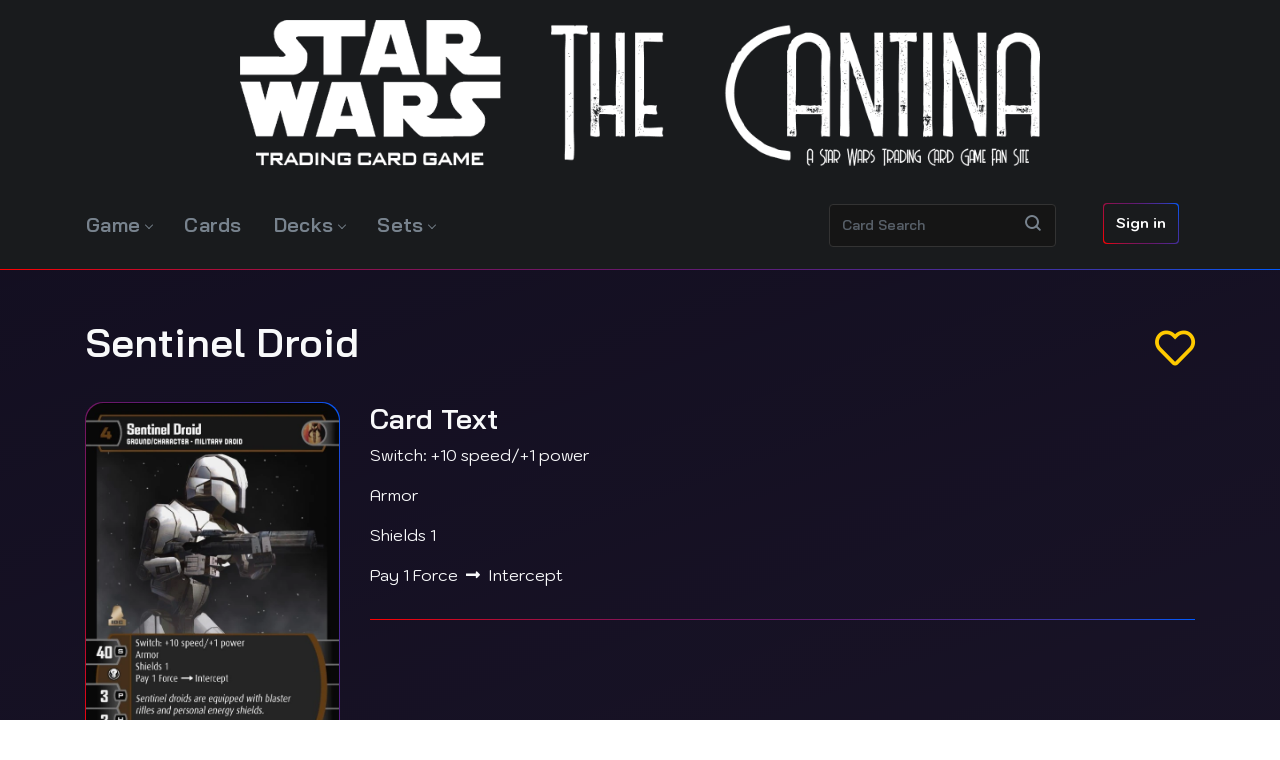

--- FILE ---
content_type: text/html; charset=utf-8
request_url: https://swtcg.com/Cards/Details/2598/Sentinel-Droid
body_size: 11987
content:
<!DOCTYPE html>
<html lang="en" xml:lang="en" xmlns="http://www.w3.org/1999/xhtml">
<head>
    
    <meta charset="utf-8" />
    <title>Sentinel Droid Card - Star Wars Trading Card Game</title>
    <meta name="viewport" content="width=device-width, initial-scale=1.0">
    <meta name="title" content="Star Wars: Trading Card Game - Sentinel Droid Card">
    <meta name="description" content="Sentinel Droid is a Ground/Character card from the The Old Republic (TOR) expansion for Star Wars Trading Card Game (SWTCG) by Independent Development Committee (IDC).">
    <meta name="keywords" content="Sentinel Droid, Ground/Character, TOR, The Old Republic, IDC, Independent Development Committee, Neutral, Star Wars, Trading Card Game, swtcg">
    <meta name="robots" content="index, follow">
    <meta name="theme-color" content="#ff9703" />

    <meta http-equiv="Content-Type" content="text/html; charset=utf-8">
    <meta name="language" content="en">
    <meta name="revisit-after" content="1 days">

    <meta property="og:site_name" content="Star Wars Trading Card Game">
    <meta property="og:title" content="Sentinel Droid Card">
    <meta property="og:description" content="Sentinel Droid is a Ground/Character card from the The Old Republic (TOR) expansion for Star Wars Trading Card Game (SWTCG) by Independent Development Committee (IDC).">
    <meta property="og:image" content="https://swtcg.com/Content/Images/Cards/TOR/TOR106_Sentinel_Droid.jpg?v=2">

    <meta name="twitter:creator" content="@starwarstcg">
    <meta name="twitter:domain" content="https://swtcg.com">
    <meta name="twitter:title" content="Sentinel Droid Card">
    <meta name="twitter:description" content="Sentinel Droid is a Ground/Character card from the The Old Republic (TOR) expansion for Star Wars Trading Card Game (SWTCG) by Independent Development Committee (IDC).">
    <meta name="twitter:image" content="https://swtcg.com/Content/Images/Cards/TOR/TOR106_Sentinel_Droid.jpg?v=2">
    <meta name="twitter:image:alt" content="Sentinel Droid: A Ground/Character type card from the The Old Republic expansion for the Star Wars Trading Card Game.">

    
    
    
    <meta property="og:type" content="product">
    <meta property="og:url" content="https://swtcg.com/Cards/Details/2598/Sentinel-Droid">
    <meta name="twitter:card" content="product">
    <meta name="twitter:label1" content="Expansion">
    <meta name="twitter:data1" content="The Old Republic">
    <meta name="twitter:label2" content="Card Type">
    <meta name="twitter:data2" content="Ground/Character">



    <link rel="manifest" href="/manifest.json" />
    <link rel="icon" type="image/png" href="/favicon.png?v=2" sizes="512x512" />
    <link rel="icon" type="image/png" href="/favicon-128x128.png?v=2" sizes="128x128" />
    <link rel="icon" type="image/png" href="/favicon-64x64.png?v=2" sizes="64x64" />
    <link rel="icon" type="image/png" href="/favicon-32x32.png?v=2" sizes="32x32" />
    <link rel="icon" type="image/png" href="/favicon-16x16.png?v=2" sizes="16x16" />
    <link rel="shortcut icon" type="image/x-icon" href="/favicon.ico?v=2" sizes="48x48" />

    <link rel="icons" type="image/png" sizes="144x144" href="/Content/Images/Icons/icon-144x144.png">

    <link href="https://fonts.googleapis.com/css?family=Bai+Jamjuree:600|Kodchasan:400,400i,700,700i&display=swap" rel="stylesheet">
    
    
    
        <link rel="canonical" href="https://swtcg.com/Cards/Details/2598/Sentinel-Droid" />
    <link href="/Content/bootstrap?v=LC9gDJB94BPnPpCOGJAcWHE2ZaKkdYJBA0iCBAHiZfo1" rel="stylesheet"/>

    <link href="/Content/nav?v=q066cKvgyvz0eAFM9NzJmbTwp2RmyUcRWX-TkbjKRUo1" rel="stylesheet"/>

    <link href="/Content/fontstyles?v=0PXqvq1RIF0ibJvJHbOUb-wxyQow3-Z_D2Jh3Pt281U1" rel="stylesheet"/>

    <link href="/Content/css?v=CQzEhhOKEedjTEFHUjMIlrvApg5QpD3We1SILqlK_tw1" rel="stylesheet"/>

    <script src="/bundles/modernizr?v=w9fZKPSiHtN4N4FRqV7jn-3kGoQY5hHpkwFv5TfMrus1"></script>

    

    
    

    

    
    <!-- BEGIN SHAREAHOLIC CODE -->
    
    <!-- END SHAREAHOLIC CODE -->

</head>
<body class="position-relative">
    <div>
        
        <nav id="navigation" class="navigation navigation-logo-top">
            <div class="navigation-header">
                <div class="navigation-logo">
                    <a href="/" title="Star Wars: Trading Card Game - The Cantina (SWTCG)">
                        <picture>
                            <source srcset="/Content/logo-wide-white-sm.webp?v=2" type="image/webp">
                            <source srcset="/Content/logo-wide-white-sm.png?v=2" type="image/png">
                            <img src="/Content/logo-wide-white-sm.png" alt="Star Wars: Trading Card Game - The Cantina (SWTCG)" style="width:auto;max-width: 80%;" width="220" height="40" />
                        </picture>

                    </a>
                </div>
                <div class="navigation-button-toggler">
                    <i class="hamburger-icon"></i>
                </div>
            </div>
            <div class="navigation-body">
                <div class="navigation-body-header">
                    <div class="navigation-logo text-left text-md-center">
                        <a href="/" title="Star Wars: Trading Card Game - The Cantina (SWTCG)">
                            <picture>
                                <source srcset="/Content/logo-wide-white-sm.webp?v=2" type="image/webp">
                                <source srcset="/Content/logo-wide-white-sm.png?v=2" type="image/png">
                                <img src="/Content/logo-wide-white-sm.png" alt="Star Wars: Trading Card Game - The Cantina (SWTCG)" style="display:inline-block; width:auto;max-width: 80%;" width="879" height="160" />
                            </picture>

                        </a>
                    </div>
                    <span class="navigation-body-close-button">&#10005;</span>
                </div>
                <div class="container">
                    <div class="row">
                        <ul class="navigation-menu">
                            <li class="navigation-item">
                                <a class="navigation-link" href="/Home/Play">Game</a>

                                <ul class="navigation-dropdown">
                                    <li class="navigation-dropdown-item">
                                        <a class="navigation-dropdown-link" href="/Home/Play">Play</a>
                                    </li>
                                    <li class="navigation-dropdown-item">
                                        <a class="navigation-dropdown-link" href="/Home/Files">Files</a>
                                        <ul class="navigation-dropdown">
                                            <li class="navigation-dropdown-item">
                                                <a class="navigation-dropdown-link" href="/Home/Files#Rulebooks">Rulebooks</a>
                                                <ul class="navigation-dropdown navigation-file-dropdown">
                                                    <li class="navigation-dropdown-item">
                                                        <a href="/Content/PDFs/Rulebooks/2021_IDC_15TH_Rulebook.pdf" title="Full Rulebook: 15th Anniversary Edition" lang="en" hreflang="en" class="navigation-dropdown-link" download>Full Rulebook<br /><span class="small">15th Anniversary Edition</span></a>
                                                    </li>
                                                    <li class="navigation-dropdown-item">
                                                        <a href="/Content/PDFs/Rulebooks/2019_IDC_Reglamento.pdf" title="Reglamento Expandido: Jedi Knight Edition en Español" lang="es" hreflang="es" class="navigation-dropdown-link" download>Reglamento Expandido<br /><span class="small">Jedi Knight Edition</span></a>
                                                    </li>

                                                    <li class="navigation-dropdown-item">
                                                        <a href="/Content/PDFs/Rulebooks/2011_IDC_Optional_Play.pdf" title="Optional Play Rules: SITH Edition" lang="en" hreflang="en" class="navigation-dropdown-link" download>Optional Play Rules<br /><span class="small">SITH Edition</span></a>
                                                    </li>
                                                    <li class="navigation-dropdown-item">
                                                        <a href="/Content/PDFs/Rulebooks/2011_IDC_MAND_Eratta_Rulings_FAQ.pdf" title="Eratta, Rulings & FAQ" lang="en" hreflang="en" class="navigation-dropdown-link" download>Eratta, Rulings & FAQ<br /><span class="small">Mandalorians Edition</span></a>
                                                    </li>
                                                </ul>
                                            </li>
                                            <li class="navigation-dropdown-item">
                                                <a class="navigation-dropdown-link" href="/Home/Files#Guides">Guides</a>
                                                <ul class="navigation-dropdown navigation-file-dropdown">
                                                    <li class="navigation-dropdown-item">
                                                        <a href="/Content/PDFs/Guides/2020_DECKBUILDING_GUIDE_GOLDLEADER.pdf" title="Deckbuilding Guide: GoldLeader Method" lang="en" hreflang="en" class="navigation-dropdown-link" download>Deckbuilding Guide<br /><span class="small">GoldLeader Method</span></a>
                                                    </li>
                                                    <li class="navigation-dropdown-item">
                                                        <a href="/Content/PDFs/Guides/2020_PRINT_GUIDE_EASYMETHOD.doc" title="Printing Guide: EasyHaechOven Method" lang="en" hreflang="en" class="navigation-dropdown-link" download>Printing Guide<br /><span class="small">EasyHaechOven Method</span></a>
                                                    </li>
                                                </ul>
                                            </li>
                                            <li class="navigation-dropdown-item">
                                                <a class="navigation-dropdown-link" href="/Home/Files#Random">Random</a>
                                                <ul class="navigation-dropdown navigation-file-dropdown">
                                                    <li class="navigation-dropdown-item">
                                                        <a href="/Content/Images/Counters.tif" title="Original WotC Tokens Scan" lang="en" class="navigation-dropdown-link" hreflang="en" download>WOTC Tokens Scan<br /><span class="small">Damage and Force Tokens</span></a>
                                                    </li>
                                                    <li class="navigation-dropdown-item">
                                                        <a href="/Content/PDFs/Other/Counters.pdf" title="IDC Tokens & Counters" lang="en" class="navigation-dropdown-link" hreflang="en" download>IDC Tokens & Counters<br /><span class="small">Tokens for Tracking Damage, Force and More</span></a>
                                                    </li>
                                                    <li class="navigation-dropdown-item">
                                                        <a href="/Content/PDFs/Other/SWTCG_Playmat_Standard.pdf" title="SWTCG Playmat - Standard" lang="en" class="navigation-dropdown-link" hreflang="en" download>Playmat - Standard<br /><span class="small">Created by Abejarano</span></a>
                                                    </li>
                                                    <li class="navigation-dropdown-item">
                                                        <a href="/Content/PDFs/Other/SWTCG_Playmat_Galactic_Civil_War.pdf" title="SWTCG Playmat - Galactic Civil War" lang="en" class="navigation-dropdown-link" hreflang="en" download>Playmat - Galactic Civil War<br /><span class="small">Created by Abejarano</span></a>
                                                    </li>
                                                    <li class="navigation-dropdown-item">
                                                        <a href="/Content/PDFs/Other/SWTCG_Custom_Card_Backs.pdf" title="SWTCG Custom Card Backs" lang="en" class="navigation-dropdown-link" hreflang="en" download>Custom Card Backs<br /><span class="small">Created by Trent McCrow</span></a>
                                                    </li>
                                                </ul>
                                            </li>
                                        </ul>
                                    </li>
                                    <li class="navigation-dropdown-item">
                                        <a class="navigation-dropdown-link" href="/Keywords">Keywords</a>
                                        <ul class="navigation-dropdown">
                                            <li class="navigation-dropdown-item">
                                                <a class="navigation-dropdown-link" href="/Keywords#absorb">Absorb</a>
                                            </li>
                                            <li class="navigation-dropdown-item">
                                                <a class="navigation-dropdown-link" href="/Keywords#surge">Surge</a>
                                            </li>
                                            <li class="navigation-dropdown-item">
                                                <a class="navigation-dropdown-link" href="/Keywords#persuade">Persuade</a>
                                            </li>
                                        </ul>
                                    </li>
                                    <li class="navigation-dropdown-item">
                                        <a href="https://discord.gg/a4HY7BX" target="_blank" rel="noreferrer" title="Our Discord Channel" class="navigation-dropdown-link"><span class="fab fa-discord mr-1" aria-hidden="true"></span> Discord</a>
                                    </li>
                                </ul>
                            </li>
                            <li class="navigation-item">
                                <a class="navigation-link" href="/Cards">Cards</a>
                            </li>
                            <li class="navigation-item">
                                <a class="navigation-link" href="/Decks" title="Custom Decks for Star Wars Trading Card Game (SWTCG)">Decks</a>
                                <ul class="navigation-dropdown">
                                    <li class="navigation-dropdown-item">
                                        <a class="navigation-dropdown-link" href="/Decks">All</a>
                                        <ul class="navigation-dropdown">
                                            <li class="navigation-dropdown-item">
                                                <a class="navigation-dropdown-link" href="/Decks?categories=4">Padawan</a>
                                            </li>
                                            <li class="navigation-dropdown-item">
                                                <a class="navigation-dropdown-link" href="/Decks?categories=5">Knight</a>
                                            </li>
                                            <li class="navigation-dropdown-item">
                                                <a class="navigation-dropdown-link" href="/Decks?categories=6">Master</a>
                                            </li>
                                        </ul>
                                    </li>
                                    <li class="navigation-dropdown-item">
                                        <a class="navigation-dropdown-link" href="/Decks?sTitle=IDC%27s%20Decks&amp;sDescription=Decks%20created%20for%20the%20Star%20Wars%20Trading%20Card%20Game%20by%20the%20Independent%20Development%20Committee%20%28IDC%29&amp;categories=2">IDC</a>
                                        <ul class="navigation-dropdown">
                                            <li class="navigation-dropdown-item">
                                                <a class="navigation-dropdown-link" href="/Decks?sTitle=IDC%27s%20Padawan%20Decks&amp;sDescription=Padawan%20%28Beginner%29%20Level%20Decks%20Created%20for%20the%20Star%20Wars%20Trading%20Card%20Game%20by%20the%20Independent%20Development%20Committee%20%28IDC%29&amp;categories=2%2C4">Padawan</a>
                                            </li>
                                            <li class="navigation-dropdown-item">
                                                <a class="navigation-dropdown-link" href="/Decks?sTitle=IDC%27s%20Knight%20Decks&amp;sDescription=Knight%20%28Intermediate%29%20Level%20Decks%20Created%20for%20the%20Star%20Wars%20Trading%20Card%20Game%20by%20the%20Independent%20Development%20Committee%20%28IDC%29&amp;categories=2%2C5">Knight</a>
                                            </li>
                                            <li class="navigation-dropdown-item">
                                                <a class="navigation-dropdown-link" href="/Decks?sTitle=IDC%27s%20Master%20Decks&amp;sDescription=Master%20%28Advanced%29%20Level%20Decks%20Created%20for%20the%20Star%20Wars%20Trading%20Card%20Game%20by%20the%20Independent%20Development%20Committee%20%28IDC%29&amp;categories=2%2C6">Master</a>
                                            </li>
                                        </ul>
                                    </li>
                                    <li class="navigation-dropdown-item">
                                        <a class="navigation-dropdown-link" href="/Decks?sTitle=WOTC%27s%20Decks&amp;sDescription=Decks%20created%20for%20the%20Star%20Wars%20Trading%20Card%20Game%20by%20Wizards%20of%20the%20Coast%20%28WOTC%29&amp;categories=3">WOTC</a>
                                        <ul class="navigation-dropdown">
                                            <li class="navigation-dropdown-item">
                                                <a class="navigation-dropdown-link" href="/Decks?sTitle=WOTC%27s%20Starter%20Decks&amp;sDescription=Starter%20Decks%20created%20for%20the%20Star%20Wars%20Trading%20Card%20Game%20by%20Wizards%20of%20the%20Coast%20%28WOTC%29&amp;CreatedBy=WOTC">Starter</a>
                                            </li>
                                            <li class="navigation-dropdown-item">
                                                <a class="navigation-dropdown-link" href="/Decks?sTitle=WOTC%27s%20Padawan%20Decks&amp;sDescription=Padawan%20%28Beginner%29%20Level%20Decks%20created%20for%20the%20Star%20Wars%20Trading%20Card%20Game%20by%20Wizards%20of%20the%20Coast%20%28WOTC%29&amp;categories=3%2C4">Padawan</a>
                                            </li>
                                            <li class="navigation-dropdown-item">
                                                <a class="navigation-dropdown-link" href="/Decks?sTitle=WOTC%27s%20Knight%20Decks&amp;sDescription=Knight%20%28Intermediate%29%20Level%20Decks%20created%20for%20the%20Star%20Wars%20Trading%20Card%20Game%20by%20Wizards%20of%20the%20Coast%20%28WOTC%29&amp;categories=3%2C5">Knight</a>
                                            </li>
                                            <li class="navigation-dropdown-item">
                                                <a class="navigation-dropdown-link" href="/Decks?sTitle=WOTC%27s%20Master%20Decks&amp;sDescription=Master%20%28Advanced%29%20Level%20Decks%20created%20for%20the%20Star%20Wars%20Trading%20Card%20Game%20by%20Wizards%20of%20the%20Coast%20%28WOTC%29&amp;categories=3%2C6">Master</a>
                                            </li>
                                        </ul>
                                    </li>
                                    <li class="navigation-dropdown-item">
                                        <a class="navigation-dropdown-link" href="/Decks?sTitle=The%20Cantina%27s%20Decks&amp;sDescription=Decks%20created%20for%20the%20Star%20Wars%20Trading%20Card%20Game%20by%20the%20Users%20of%20the%20Cantina%20Website&amp;categories=1">Cantina</a>
                                        <ul class="navigation-dropdown">
                                            <li class="navigation-dropdown-item">
                                                <a class="navigation-dropdown-link" href="/Decks?sTitle=The%20Cantina%27s%20Padawan%20Decks&amp;sDescription=Padawan%20%28Beginner%29%20Level%20Decks%20created%20for%20the%20Star%20Wars%20Trading%20Card%20Game%20by%20the%20Users%20of%20the%20Cantina%20Website&amp;categories=1%2C4">Padawan</a>
                                            </li>
                                            <li class="navigation-dropdown-item">
                                                <a class="navigation-dropdown-link" href="/Decks?sTitle=The%20Cantina%27s%20Knight%20Decks&amp;sDescription=Knight%20%28Intermediate%29%20Level%20Decks%20created%20for%20the%20Star%20Wars%20Trading%20Card%20Game%20by%20the%20Users%20of%20the%20Cantina%20Website&amp;categories=1%2C5">Knight</a>
                                            </li>
                                            <li class="navigation-dropdown-item">
                                                <a class="navigation-dropdown-link" href="/Decks?sTitle=The%20Cantina%27s%20Master%20Decks&amp;sDescription=Master%20%28Advanced%29%20Level%20Decks%20created%20for%20the%20Star%20Wars%20Trading%20Card%20Game%20by%20the%20Users%20of%20the%20Cantina%20Website&amp;categories=1%2C6">Master</a>
                                            </li>
                                        </ul>
                                    </li>
                                </ul>


                            </li>
                            <li class="navigation-item">
                                <a class="navigation-link" href="#">Sets</a>
                                <div class="navigation-megamenu">
                                    <div class="container">
                                        <div class="row py-4">
                                            <div class="col-12 col-md-3">

                                                <b style="color:white;" class="ml-2 ml-md-3">Wizards of the Coast</b>
                                                <ul class="navigation-list swtcg-set-list mt-2">

                                                        <li style="list-style-type:none;">
                                                            <a href="/Expansions/WotC/ANH/A-New-Hope" style="border-right:none;" title="A New Hope: A Star Wars Trading Card Game Expansion by Wizards of the Coast">
                                                                <img src="/Content/Images/Icons/ANH.png" class="mr-2" style="width:16px; height:auto; margin-left:10px;" alt="Icon for A New Hope Set" />
                                                                A New Hope
                                                            </a>
                                                        </li>
                                                        <li style="list-style-type:none;">
                                                            <a href="/Expansions/WotC/AOTC/Attack-Of-The-Clones" style="border-right:none;" title="Attack Of The Clones: A Star Wars Trading Card Game Expansion by Wizards of the Coast">
                                                                <img src="/Content/Images/Icons/AOTC.png" class="mr-2" style="width:16px; height:auto; margin-left:10px;" alt="Icon for Attack Of The Clones Set" />
                                                                Attack Of The Clones
                                                            </a>
                                                        </li>
                                                        <li style="list-style-type:none;">
                                                            <a href="/Expansions/WotC/BOY/Battle-of-Yavin" style="border-right:none;" title="Battle of Yavin: A Star Wars Trading Card Game Expansion by Wizards of the Coast">
                                                                <img src="/Content/Images/Icons/BOY.png" class="mr-2" style="width:16px; height:auto; margin-left:10px;" alt="Icon for Battle of Yavin Set" />
                                                                Battle of Yavin
                                                            </a>
                                                        </li>
                                                        <li style="list-style-type:none;">
                                                            <a href="/Expansions/WotC/ESB/Empire-Strikes-Back" style="border-right:none;" title="Empire Strikes Back: A Star Wars Trading Card Game Expansion by Wizards of the Coast">
                                                                <img src="/Content/Images/Icons/ESB.png" class="mr-2" style="width:16px; height:auto; margin-left:10px;" alt="Icon for Empire Strikes Back Set" />
                                                                Empire Strikes Back
                                                            </a>
                                                        </li>
                                                        <li style="list-style-type:none;">
                                                            <a href="/Expansions/WotC/JG/Jedi-Guardians" style="border-right:none;" title="Jedi Guardians: A Star Wars Trading Card Game Expansion by Wizards of the Coast">
                                                                <img src="/Content/Images/Icons/JG.png" class="mr-2" style="width:16px; height:auto; margin-left:10px;" alt="Icon for Jedi Guardians Set" />
                                                                Jedi Guardians
                                                            </a>
                                                        </li>
                                                        <li style="list-style-type:none;">
                                                            <a href="/Expansions/WotC/PM/Phantom-Menace" style="border-right:none;" title="Phantom Menace: A Star Wars Trading Card Game Expansion by Wizards of the Coast">
                                                                <img src="/Content/Images/Icons/PM.png" class="mr-2" style="width:16px; height:auto; margin-left:10px;" alt="Icon for Phantom Menace Set" />
                                                                Phantom Menace
                                                            </a>
                                                        </li>
                                                        <li style="list-style-type:none;">
                                                            <a href="/Expansions/WotC/ROTJ/Return-of-the-Jedi" style="border-right:none;" title="Return of the Jedi: A Star Wars Trading Card Game Expansion by Wizards of the Coast">
                                                                <img src="/Content/Images/Icons/ROTJ.png" class="mr-2" style="width:16px; height:auto; margin-left:10px;" alt="Icon for Return of the Jedi Set" />
                                                                Return of the Jedi
                                                            </a>
                                                        </li>
                                                        <li style="list-style-type:none;">
                                                            <a href="/Expansions/WotC/ROTS/Revenge-of-the-Sith" style="border-right:none;" title="Revenge of the Sith: A Star Wars Trading Card Game Expansion by Wizards of the Coast">
                                                                <img src="/Content/Images/Icons/ROTS.png" class="mr-2" style="width:16px; height:auto; margin-left:10px;" alt="Icon for Revenge of the Sith Set" />
                                                                Revenge of the Sith
                                                            </a>
                                                        </li>
                                                        <li style="list-style-type:none;">
                                                            <a href="/Expansions/WotC/RAS/Rogues-and-Scoundrels" style="border-right:none;" title="Rogues and Scoundrels: A Star Wars Trading Card Game Expansion by Wizards of the Coast">
                                                                <img src="/Content/Images/Icons/RAS.png" class="mr-2" style="width:16px; height:auto; margin-left:10px;" alt="Icon for Rogues and Scoundrels Set" />
                                                                Rogues and Scoundrels
                                                            </a>
                                                        </li>
                                                        <li style="list-style-type:none;">
                                                            <a href="/Expansions/WotC/SR/Sith-Rising" style="border-right:none;" title="Sith Rising: A Star Wars Trading Card Game Expansion by Wizards of the Coast">
                                                                <img src="/Content/Images/Icons/SR.png" class="mr-2" style="width:16px; height:auto; margin-left:10px;" alt="Icon for Sith Rising Set" />
                                                                Sith Rising
                                                            </a>
                                                        </li>
                                                </ul>
                                            </div>
                                            <div class="col-12 col-md-9">
                                                <b style="color:white;" class="ml-2 ml-md-3">Independent Development Committee</b>
                                                <div class="row">
                                                    <div class="col-12 col-md-4">
                                                        <ul class="navigation-list swtcg-set-list mt-2">

                                                                    <li style="list-style-type:none;">
                                                                        <a href="/Expansions/IDC/TEN/10th-Anniversary" style="border-right:none; border-left:1px solid #333333;" title="10th Anniversary: A Star Wars Trading Card Game Expansion by the Independent Development Committee"><img src="/Content/Images/Icons/TEN.png" class="mr-2" style="width:16px; height:auto; margin-left:10px;" alt="Icon for 10th Anniversary Set" /> 10th Anniversary</a>
                                                                    </li>
                                                                    <li style="list-style-type:none;">
                                                                        <a href="/Expansions/IDC/15TH/15th-Anniversary" style="border-right:none; border-left:1px solid #333333;" title="15th Anniversary: A Star Wars Trading Card Game Expansion by the Independent Development Committee"><img src="/Content/Images/Icons/15TH.png" class="mr-2" style="width:16px; height:auto; margin-left:10px;" alt="Icon for 15th Anniversary Set" /> 15th Anniversary</a>
                                                                    </li>
                                                                    <li style="list-style-type:none;">
                                                                        <a href="/Expansions/IDC/AAA/Apprentices-and-Assassins" style="border-right:none; border-left:1px solid #333333;" title="Apprentices and Assassins: A Star Wars Trading Card Game Expansion by the Independent Development Committee"><img src="/Content/Images/Icons/AAA.png" class="mr-2" style="width:16px; height:auto; margin-left:10px;" alt="Icon for Apprentices and Assassins Set" /> Apprentices and Assassins</a>
                                                                    </li>
                                                                    <li style="list-style-type:none;">
                                                                        <a href="/Expansions/IDC/BOC/Battle-of-Crait" style="border-right:none; border-left:1px solid #333333;" title="Battle of Crait: A Star Wars Trading Card Game Expansion by the Independent Development Committee"><img src="/Content/Images/Icons/BOC.png" class="mr-2" style="width:16px; height:auto; margin-left:10px;" alt="Icon for Battle of Crait Set" /> Battle of Crait</a>
                                                                    </li>
                                                                    <li style="list-style-type:none;">
                                                                        <a href="/Expansions/IDC/BOE/Battle-of-Endor" style="border-right:none; border-left:1px solid #333333;" title="Battle of Endor: A Star Wars Trading Card Game Expansion by the Independent Development Committee"><img src="/Content/Images/Icons/BOE.png" class="mr-2" style="width:16px; height:auto; margin-left:10px;" alt="Icon for Battle of Endor Set" /> Battle of Endor</a>
                                                                    </li>
                                                                    <li style="list-style-type:none;">
                                                                        <a href="/Expansions/IDC/BOH/Battle-of-Hoth" style="border-right:none; border-left:1px solid #333333;" title="Battle of Hoth: A Star Wars Trading Card Game Expansion by the Independent Development Committee"><img src="/Content/Images/Icons/BOH.png" class="mr-2" style="width:16px; height:auto; margin-left:10px;" alt="Icon for Battle of Hoth Set" /> Battle of Hoth</a>
                                                                    </li>
                                                                    <li style="list-style-type:none;">
                                                                        <a href="/Expansions/IDC/BOSB/Battle-of-Starkiller-Base" style="border-right:none; border-left:1px solid #333333;" title="Battle of Starkiller Base: A Star Wars Trading Card Game Expansion by the Independent Development Committee"><img src="/Content/Images/Icons/BOSB.png" class="mr-2" style="width:16px; height:auto; margin-left:10px;" alt="Icon for Battle of Starkiller Base Set" /> Battle of Starkiller Base</a>
                                                                    </li>
                                                                    <li style="list-style-type:none;">
                                                                        <a href="/Expansions/IDC/BOTS/Battle-of-the-Sarlacc" style="border-right:none; border-left:1px solid #333333;" title="Battle of the Sarlacc: A Star Wars Trading Card Game Expansion by the Independent Development Committee"><img src="/Content/Images/Icons/BOTS.png" class="mr-2" style="width:16px; height:auto; margin-left:10px;" alt="Icon for Battle of the Sarlacc Set" /> Battle of the Sarlacc</a>
                                                                    </li>
                                                                    <li style="list-style-type:none;">
                                                                        <a href="/Expansions/IDC/BF/Battlefront" style="border-right:none; border-left:1px solid #333333;" title="Battlefront: A Star Wars Trading Card Game Expansion by the Independent Development Committee"><img src="/Content/Images/Icons/BF.png" class="mr-2" style="width:16px; height:auto; margin-left:10px;" alt="Icon for Battlefront Set" /> Battlefront</a>
                                                                    </li>
                                                                    <li style="list-style-type:none;">
                                                                        <a href="/Expansions/IDC/AGD/A-Galaxy-Divided" style="border-right:none; border-left:1px solid #333333;" title="A Galaxy Divided: A Star Wars Trading Card Game Expansion by the Independent Development Committee">
                                                                            <img src="/Content/Images/Icons/AGD.png" class="mr-2" style="width:16px; height:auto; margin-left:10px;" alt="Icon for A Galaxy Divided Set" />
                                                                            <span class="d-inline-block"><span class="small">Clone Wars</span><br />A Galaxy Divided</span>
                                                                        </a>
                                                                    </li>
                                                                    <li style="list-style-type:none;">
                                                                        <a href="/Expansions/IDC/BL/Battle-Lines" style="border-right:none; border-left:1px solid #333333;" title="Battle Lines: A Star Wars Trading Card Game Expansion by the Independent Development Committee">
                                                                            <img src="/Content/Images/Icons/BL.png" class="mr-2" style="width:16px; height:auto; margin-left:10px;" alt="Icon for Battle Lines Set" />
                                                                            <span class="d-inline-block"><span class="small">Clone Wars</span><br />Battle Lines</span>
                                                                        </a>
                                                                    </li>
                                                                    <li style="list-style-type:none;">
                                                                        <a href="/Expansions/IDC/RAW/Republic-at-War" style="border-right:none; border-left:1px solid #333333;" title="Republic at War: A Star Wars Trading Card Game Expansion by the Independent Development Committee">
                                                                            <img src="/Content/Images/Icons/RAW.png" class="mr-2" style="width:16px; height:auto; margin-left:10px;" alt="Icon for Republic at War Set" />
                                                                            <span class="d-inline-block"><span class="small">Clone Wars</span><br />Republic at War</span>
                                                                        </a>
                                                                    </li>
                                                                    <li style="list-style-type:none;">
                                                                        <a href="/Expansions/IDC/CWSO/Separatist-Offensive" style="border-right:none; border-left:1px solid #333333;" title="Separatist Offensive: A Star Wars Trading Card Game Expansion by the Independent Development Committee">
                                                                            <img src="/Content/Images/Icons/CWSO.png" class="mr-2" style="width:16px; height:auto; margin-left:10px;" alt="Icon for Separatist Offensive Set" />
                                                                            <span class="d-inline-block"><span class="small">Clone Wars</span><br />Separatist Offensive</span>
                                                                        </a>
                                                                    </li>
                                                                    <li style="list-style-type:none;">
                                                                        <a href="/Expansions/IDC/CAD/Clones-and-Droids" style="border-right:none; border-left:1px solid #333333;" title="Clones and Droids: A Star Wars Trading Card Game Expansion by the Independent Development Committee"><img src="/Content/Images/Icons/CAD.png" class="mr-2" style="width:16px; height:auto; margin-left:10px;" alt="Icon for Clones and Droids Set" /> Clones and Droids</a>
                                                                    </li>
                                                                    <li style="list-style-type:none;">
                                                                        <a href="/Expansions/IDC/EE/Empire-Eternal" style="border-right:none; border-left:1px solid #333333;" title="Empire Eternal: A Star Wars Trading Card Game Expansion by the Independent Development Committee"><img src="/Content/Images/Icons/EE.png" class="mr-2" style="width:16px; height:auto; margin-left:10px;" alt="Icon for Empire Eternal Set" /> Empire Eternal</a>
                                                                    </li>
                                                                    <li style="list-style-type:none;">
                                                                        <a href="/Expansions/IDC/ER/Empire-Rising" style="border-right:none; border-left:1px solid #333333;" title="Empire Rising: A Star Wars Trading Card Game Expansion by the Independent Development Committee"><img src="/Content/Images/Icons/ER.png" class="mr-2" style="width:16px; height:auto; margin-left:10px;" alt="Icon for Empire Rising Set" /> Empire Rising</a>
                                                                    </li>
                                                        </ul>
                                                    </div>
                                                    <div class="col-12 col-md-4">
                                                        <ul class="navigation-list swtcg-set-list mt-2">

                                                                    <li style="list-style-type:none;">
                                                                        <a href="/Expansions/IDC/FOTR/Fall-of-the-Republic" style="border-right:none;" title="Fall of the Republic: A Star Wars Trading Card Game Expansion by the Independent Development Committee"><img src="/Content/Images/Icons/FOTR.png" class="mr-2" style="width:16px; height:auto; margin-left:10px;" alt="Icon for Fall of the Republic Set" /> Fall of the Republic</a>
                                                                    </li>
                                                                    <li style="list-style-type:none;">
                                                                        <a href="/Expansions/IDC/FOR/Fires-of-Rebellion" style="border-right:none;" title="Fires of Rebellion: A Star Wars Trading Card Game Expansion by the Independent Development Committee"><img src="/Content/Images/Icons/FOR.png" class="mr-2" style="width:16px; height:auto; margin-left:10px;" alt="Icon for Fires of Rebellion Set" /> Fires of Rebellion</a>
                                                                    </li>
                                                                    <li style="list-style-type:none;">
                                                                        <a href="/Expansions/IDC/IA/Imperial-Assault" style="border-right:none;" title="Imperial Assault: A Star Wars Trading Card Game Expansion by the Independent Development Committee"><img src="/Content/Images/Icons/IA.png" class="mr-2" style="width:16px; height:auto; margin-left:10px;" alt="Icon for Imperial Assault Set" /> Imperial Assault</a>
                                                                    </li>
                                                                    <li style="list-style-type:none;">
                                                                        <a href="/Expansions/IDC/ION/Invasion-of-Naboo" style="border-right:none;" title="Invasion of Naboo: A Star Wars Trading Card Game Expansion by the Independent Development Committee"><img src="/Content/Images/Icons/ION.png" class="mr-2" style="width:16px; height:auto; margin-left:10px;" alt="Icon for Invasion of Naboo Set" /> Invasion of Naboo</a>
                                                                    </li>
                                                                    <li style="list-style-type:none;">
                                                                        <a href="/Expansions/IDC/JK/Jedi-Knight" style="border-right:none;" title="Jedi Knight: A Star Wars Trading Card Game Expansion by the Independent Development Committee"><img src="/Content/Images/Icons/JK.png" class="mr-2" style="width:16px; height:auto; margin-left:10px;" alt="Icon for Jedi Knight Set" /> Jedi Knight</a>
                                                                    </li>
                                                                    <li style="list-style-type:none;">
                                                                        <a href="/Expansions/IDC/BH/Bounty-Hunters" style="border-right:none;" title="Bounty Hunters: A Star Wars Trading Card Game Expansion by the Independent Development Committee"><img src="/Content/Images/Icons/BH.png" class="mr-2" style="width:16px; height:auto; margin-left:10px;" alt="Icon for Bounty Hunters Set" /> <span class="d-inline-block"><span class="small">Legacy of the Force</span><br />Bounty Hunters</span></a>
                                                                    </li>
                                                                    <li style="list-style-type:none;">
                                                                        <a href="/Expansions/IDC/JEDI/Jedi" style="border-right:none;" title="Jedi: A Star Wars Trading Card Game Expansion by the Independent Development Committee"><img src="/Content/Images/Icons/JEDI.png" class="mr-2" style="width:16px; height:auto; margin-left:10px;" alt="Icon for Jedi Set" /> <span class="d-inline-block"><span class="small">Legacy of the Force</span><br />Jedi</span></a>
                                                                    </li>
                                                                    <li style="list-style-type:none;">
                                                                        <a href="/Expansions/IDC/MAND/Mandalorians" style="border-right:none;" title="Mandalorians: A Star Wars Trading Card Game Expansion by the Independent Development Committee"><img src="/Content/Images/Icons/MAND.png" class="mr-2" style="width:16px; height:auto; margin-left:10px;" alt="Icon for Mandalorians Set" /> <span class="d-inline-block"><span class="small">Legacy of the Force</span><br />Mandalorians</span></a>
                                                                    </li>
                                                                    <li style="list-style-type:none;">
                                                                        <a href="/Expansions/IDC/SITH/Sith" style="border-right:none;" title="Sith: A Star Wars Trading Card Game Expansion by the Independent Development Committee"><img src="/Content/Images/Icons/SITH.png" class="mr-2" style="width:16px; height:auto; margin-left:10px;" alt="Icon for Sith Set" /> <span class="d-inline-block"><span class="small">Legacy of the Force</span><br />Sith</span></a>
                                                                    </li>
                                                                    <li style="list-style-type:none;">
                                                                        <a href="/Expansions/IDC/SMUG/Smugglers" style="border-right:none;" title="Smugglers: A Star Wars Trading Card Game Expansion by the Independent Development Committee"><img src="/Content/Images/Icons/SMUG.png" class="mr-2" style="width:16px; height:auto; margin-left:10px;" alt="Icon for Smugglers Set" /> <span class="d-inline-block"><span class="small">Legacy of the Force</span><br />Smugglers</span></a>
                                                                    </li>
                                                                    <li style="list-style-type:none;">
                                                                        <a href="/Expansions/IDC/RO/Rogue-One" style="border-right:none;" title="Rogue One: A Star Wars Trading Card Game Expansion by the Independent Development Committee"><img src="/Content/Images/Icons/RO.png" class="mr-2" style="width:16px; height:auto; margin-left:10px;" alt="Icon for Rogue One Set" /> Rogue One</a>
                                                                    </li>
                                                                    <li style="list-style-type:none;">
                                                                        <a href="/Expansions/IDC/RS/Rogue-Squadron" style="border-right:none;" title="Rogue Squadron: A Star Wars Trading Card Game Expansion by the Independent Development Committee"><img src="/Content/Images/Icons/RS.png" class="mr-2" style="width:16px; height:auto; margin-left:10px;" alt="Icon for Rogue Squadron Set" /> Rogue Squadron</a>
                                                                    </li>
                                                                    <li style="list-style-type:none;">
                                                                        <a href="/Expansions/IDC/RO2/Rule-of-Two" style="border-right:none;" title="Rule of Two: A Star Wars Trading Card Game Expansion by the Independent Development Committee"><img src="/Content/Images/Icons/RO2.png" class="mr-2" style="width:16px; height:auto; margin-left:10px;" alt="Icon for Rule of Two Set" /> Rule of Two</a>
                                                                    </li>
                                                                    <li style="list-style-type:none;">
                                                                        <a href="/Expansions/IDC/SAV/Scum-and-Villainy" style="border-right:none;" title="Scum and Villainy: A Star Wars Trading Card Game Expansion by the Independent Development Committee"><img src="/Content/Images/Icons/SAV.png" class="mr-2" style="width:16px; height:auto; margin-left:10px;" alt="Icon for Scum and Villainy Set" /> Scum and Villainy</a>
                                                                    </li>
                                                                    <li style="list-style-type:none;">
                                                                        <a href="/Expansions/IDC/SOLO/Solo" style="border-right:none;" title="Solo: A Star Wars Trading Card Game Expansion by the Independent Development Committee"><img src="/Content/Images/Icons/SOLO.png" class="mr-2" style="width:16px; height:auto; margin-left:10px;" alt="Icon for Solo Set" /> Solo</a>
                                                                    </li>
                                                        </ul>
                                                    </div>
                                                    <div class="col-12 col-md-4">
                                                        <ul class="navigation-list swtcg-set-list mt-2">

                                                                    <li style="list-style-type:none;">
                                                                        <a href="/Expansions/IDC/SOR/Spark-of-Rebellion" style="border-right:none;" title="Spark of Rebellion: A Star Wars Trading Card Game Expansion by the Independent Development Committee"><img src="/Content/Images/Icons/SOR.png" class="mr-2" style="width:16px; height:auto; margin-left:10px;" alt="Icon for Spark of Rebellion Set" /> Spark of Rebellion</a>
                                                                    </li>
                                                                    <li style="list-style-type:none;">
                                                                        <a href="/Expansions/IDC/BOBF/The-Book-of-Boba-Fett" style="border-right:none;" title="The Book of Boba Fett: A Star Wars Trading Card Game Expansion by the Independent Development Committee"><img src="/Content/Images/Icons/BOBF.png" class="mr-2" style="width:16px; height:auto; margin-left:10px;" alt="Icon for The Book of Boba Fett Set" /> The Book of Boba Fett</a>
                                                                    </li>
                                                                    <li style="list-style-type:none;">
                                                                        <a href="/Expansions/IDC/TDT/The-Dark-Times" style="border-right:none;" title="The Dark Times: A Star Wars Trading Card Game Expansion by the Independent Development Committee"><img src="/Content/Images/Icons/TDT.png" class="mr-2" style="width:16px; height:auto; margin-left:10px;" alt="Icon for The Dark Times Set" /> The Dark Times</a>
                                                                    </li>
                                                                    <li style="list-style-type:none;">
                                                                        <a href="/Expansions/IDC/TFA/The-Force-Awakens" style="border-right:none;" title="The Force Awakens: A Star Wars Trading Card Game Expansion by the Independent Development Committee"><img src="/Content/Images/Icons/TFA.png" class="mr-2" style="width:16px; height:auto; margin-left:10px;" alt="Icon for The Force Awakens Set" /> The Force Awakens</a>
                                                                    </li>
                                                                    <li style="list-style-type:none;">
                                                                        <a href="/Expansions/IDC/TLJ/The-Last-Jedi" style="border-right:none;" title="The Last Jedi: A Star Wars Trading Card Game Expansion by the Independent Development Committee"><img src="/Content/Images/Icons/TLJ.png" class="mr-2" style="width:16px; height:auto; margin-left:10px;" alt="Icon for The Last Jedi Set" /> The Last Jedi</a>
                                                                    </li>
                                                                    <li style="list-style-type:none;">
                                                                        <a href="/Expansions/IDC/TM/The-Mandalorian" style="border-right:none;" title="The Mandalorian: A Star Wars Trading Card Game Expansion by the Independent Development Committee"><img src="/Content/Images/Icons/TM.png" class="mr-2" style="width:16px; height:auto; margin-left:10px;" alt="Icon for The Mandalorian Set" /> The Mandalorian</a>
                                                                    </li>
                                                                    <li style="list-style-type:none;">
                                                                        <a href="/Expansions/IDC/TMW/The-Mandalorian-Way" style="border-right:none;" title="The Mandalorian Way: A Star Wars Trading Card Game Expansion by the Independent Development Committee"><img src="/Content/Images/Icons/TMW.png" class="mr-2" style="width:16px; height:auto; margin-left:10px;" alt="Icon for The Mandalorian Way Set" /> The Mandalorian Way</a>
                                                                    </li>
                                                                    <li style="list-style-type:none;">
                                                                        <a href="/Expansions/IDC/SBS/Star-by-Star" style="border-right:none;" title="Star by Star: A Star Wars Trading Card Game Expansion by the Independent Development Committee"><img src="/Content/Images/Icons/SBS.png" class="mr-2" style="width:16px; height:auto; margin-left:10px;" alt="Icon for Star by Star Set" /> <span class="d-inline-block"><span class="small">The New Jedi Order</span><br />Star by Star</span></a>
                                                                    </li>
                                                                    <li style="list-style-type:none;">
                                                                        <a href="/Expansions/IDC/TUF/The-Unifying-Force" style="border-right:none;" title="The Unifying Force: A Star Wars Trading Card Game Expansion by the Independent Development Committee"><img src="/Content/Images/Icons/TUF.png" class="mr-2" style="width:16px; height:auto; margin-left:10px;" alt="Icon for The Unifying Force Set" /> <span class="d-inline-block"><span class="small">The New Jedi Order</span><br />The Unifying Force</span></a>
                                                                    </li>
                                                                    <li style="list-style-type:none;">
                                                                        <a href="/Expansions/IDC/VP/Vector-Prime" style="border-right:none;" title="Vector Prime: A Star Wars Trading Card Game Expansion by the Independent Development Committee"><img src="/Content/Images/Icons/VP.png" class="mr-2" style="width:16px; height:auto; margin-left:10px;" alt="Icon for Vector Prime Set" /> <span class="d-inline-block"><span class="small">The New Jedi Order</span><br />Vector Prime</span></a>
                                                                    </li>
                                                                    <li style="list-style-type:none;">
                                                                        <a href="/Expansions/IDC/TOR/The-Old-Republic" style="border-right:none;" title="The Old Republic: A Star Wars Trading Card Game Expansion by the Independent Development Committee"><img src="/Content/Images/Icons/TOR.png" class="mr-2" style="width:16px; height:auto; margin-left:10px;" alt="Icon for The Old Republic Set" /> The Old Republic</a>
                                                                    </li>
                                                                    <li style="list-style-type:none;">
                                                                        <a href="/Expansions/IDC/DAN/Days-and-Nights" style="border-right:none;" title="Days and Nights: A Star Wars Trading Card Game Expansion by the Independent Development Committee"><img src="/Content/Images/Icons/DAN.png" class="mr-2" style="width:16px; height:auto; margin-left:10px;" alt="Icon for Days and Nights Set" /> <span class="d-inline-block"><span class="small">The Old Republic</span><br />Days and Nights</span></a>
                                                                    </li>
                                                                    <li style="list-style-type:none;">
                                                                        <a href="/Expansions/IDC/KAE/Knights-and-Exiles" style="border-right:none;" title="Knights and Exiles: A Star Wars Trading Card Game Expansion by the Independent Development Committee"><img src="/Content/Images/Icons/KAE.png" class="mr-2" style="width:16px; height:auto; margin-left:10px;" alt="Icon for Knights and Exiles Set" /> <span class="d-inline-block"><span class="small">The Old Republic</span><br />Knights and Exiles</span></a>
                                                                    </li>
                                                                    <li style="list-style-type:none;">
                                                                        <a href="/Expansions/IDC/TAL/Tales-and-Legends" style="border-right:none;" title="Tales and Legends: A Star Wars Trading Card Game Expansion by the Independent Development Committee"><img src="/Content/Images/Icons/TAL.png" class="mr-2" style="width:16px; height:auto; margin-left:10px;" alt="Icon for Tales and Legends Set" /> <span class="d-inline-block"><span class="small">The Old Republic</span><br />Tales and Legends</span></a>
                                                                    </li>
                                                                    <li style="list-style-type:none;">
                                                                        <a href="/Expansions/IDC/TROS/The-Rise-of-Skywalker" style="border-right:none;" title="The Rise of Skywalker: A Star Wars Trading Card Game Expansion by the Independent Development Committee"><img src="/Content/Images/Icons/TROS.png" class="mr-2" style="width:16px; height:auto; margin-left:10px;" alt="Icon for The Rise of Skywalker Set" /> The Rise of Skywalker</a>
                                                                    </li>
                                                        </ul>
                                                    </div>
                                                </div>

                                            </div>
                                        </div>
                                    </div>
                                </div>
                            </li>
                        </ul>



                        <div class="navigation-body-section align-to-right">
                            <form class="navigation-inline-form" action="/Cards" method="get">
                                <input class="navigation-input" type="search" name="globalsearch" placeholder="Card Search">
                                <button type="submit" class="navigation-btn">
                                    <i class="navigation-search-icon"></i>
                                </button>
                            </form>
                        </div>

                            <div class="navigation-body-section">

        <a class="navigation-btn btn btn-default mx-md-3" href="/Account/Login" id="loginLink">Sign in</a>

    </div>


                    </div>

                </div>

            </div>
        </nav>
        <hr class="starwars-hr" />

        

<div class="container body-content text-light pt-4" style="">

    



<div class="row">
    <div class="col-10">
        <h1 class="mt-4 mb-4">Sentinel Droid</h1>
    </div>
    <div class="col-2 text-right">
        <p class="mt-4 mb-4" style="font-size:2.5rem;">
                <a href="javascript:$('#FavoriteRequiresLogin').addClass('show');" title="You need to login to favorite cards."><span id="FavoriteStar" class="far fa-heart"></span></a>

        </p>
    </div>
</div>
<div class="row mb-4">
    <div class="col-12">
        <div class="row">
            <div class="col-12 col-md-3">
                <div class="row">
                    <div class="col-12">
                        <div class="swtcg-card swtcg-card-portrait" id="ImageObject">

                            <picture>
                                <source srcset="/Content/Images/Cards/TOR/TOR106_Sentinel_Droid.webp?v=2" type="image/webp">
                                <source srcset="/Content/Images/Cards/TOR/TOR106_Sentinel_Droid.jpg?v=2" type="image/jpeg">
                                <img src="/Content/Images/Cards/TOR/TOR106_Sentinel_Droid.jpg?v=2" alt="Sentinel Droid" width="285" height="571" />
                            </picture>


                        </div>
                    </div>
                </div>

                <div class="row mt-2 mb-3">
                    <div class="col-12 text-center">
                        <div class="shareaholic-canvas" data-app="share_buttons" data-app-id="28759423"></div>
                    </div>
                </div>
                <hr class="starwars-hr mt-3" />
                <div class="row pt-3 mb-3">
                    <div class="col-12 pt-2">
                        <p class="text-center small rating">
                                <a href="/Account/Login" title="Login to Rate Card" class="btn btn-sm btn-default">Login to Rate Card</a>


                        </p>
                    </div>
                    <div class="col-12 swtcg-ratings-average-container">
                        <span class="font-weight-bold d-inline-block">Avg. Rating</span>
                        <span class="d-inline-block float-right swtcg-ratings-average">5.0</span>
                    </div>
                    <div class="col-12 text-center swtcg-ratings-count-container">
                        <span class="d-inline-block">1 Rating</span>
                    </div>

                </div>
                <hr class="starwars-hr mt-3" />
                    <div class="row justify-content-center mt-3 mb-2">

                            <div class="col-3 text-center">
                                <i class="fas fa-dollar-sign" alt="Cost" title="Cost"></i>
                            </div>
                                                    <div class="col-3 text-center">
                                <i class="fas fa-bolt" alt="Speed" title="Speed"></i>
                            </div>
                                                    <div class="col-3 text-center">
                                <i class="fas fa-hand-rock" alt="Power" title="Power"></i>
                            </div>
                                                    <div class="col-3 text-center">
                                <i class="fas fa-plus-square" alt="Health" title="Health"></i>
                            </div>
                    </div>
                    <div class="row justify-content-center mb-3">
                            <div class="col-3 text-center">
                                <b title="Cost">4</b>
                            </div>
                                                    <div class="col-3 text-center">
                                <b title="Speed">40</b>
                            </div>
                                                    <div class="col-3 text-center">
                                <b title="Power">3</b>
                            </div>
                                                    <div class="col-3 text-center">
                                <b title="Health">2</b>
                            </div>
                    </div>
                    <hr class="starwars-hr mt-3" />

                <div class="row ad-container pt-3 pb-3">
                    <div class="col-12">

                        <!--<script async src="https://pagead2.googlesyndication.com/pagead/js/adsbygoogle.js"></script>-->
                        <!-- Card Stats Ad -->
                        <ins class="adsbygoogle"
                             style="display:block"
                             data-ad-client="ca-pub-7164487895041095"
                             data-ad-slot="8397305163"
                             data-ad-format="rectangle"
                             data-full-width-responsive="true"></ins>
                        <script>
                            (adsbygoogle = window.adsbygoogle || []).push({});
                        </script>

                    </div>
                </div>

                <hr class="starwars-hr mt-3" />

                <div class="row mt-3 mb-3">
                    <div class="col-12">
                        <span class="font-weight-bold d-inline-block">Side</span>
                        <span class="d-inline-block float-right">Neutral</span>
                    </div>
                    <div class="col-12">
                        <span class="font-weight-bold d-inline-block">Rarity</span>
                                <span class="d-inline-block float-right">Common</span>


                    </div>
                        <div class="col-12">
                            <span class="font-weight-bold d-inline-block">Version</span>
                            <span class="d-inline-block float-right">A</span>
                        </div>
                    <div class="col-12">
                        <span class="font-weight-bold d-inline-block">Type</span>
                        <span class="d-inline-block float-right">Ground/Character</span>
                    </div>
                    <div class="col-12">
                        <span class="font-weight-bold d-inline-block">Points</span>
                        <span class="d-inline-block float-right">1</span>
                    </div>
                </div>
                    <hr class="starwars-hr my-3" />
                    <div class="row mb-3">
                        <div class="col-12 text-center mt-3">
                                <span class="font-weight-bold d-inline-block">Subtype</span>

                        </div>
                            <div class="col-12 text-center">
                                <span class="d-inline-block"><a href="/Cards?subtype=Military Droid" title="Find Other Cards with the 'Military Droid' Subtype" class="p-3 p-md-0 d-inline-block">Military Droid</a></span>
                            </div>
                    </div>




                <hr class="starwars-hr my-3" />
                <div class="row my-3">
                    <div class="col-12 text-center">
                        <span class="font-weight-bold d-inline-block">Expansion</span>
                    </div>
                    <div class="col-12 text-center">
                        <span class="d-inline-block"><a class="p-3 p-md-0 d-inline-block" href="/Expansions/IDC/TOR/The-Old-Republic" title="Details on the The Old Republic (TOR) Expansion by Independent Development Committee">The Old Republic</a></span>
                    </div>
                </div>
                <hr class="starwars-hr my-3" />
                <div class="row mb-3">
                    <div class="col-12 text-center mt-3">
                        <span class="font-weight-bold d-inline-block">Abbreviation</span>
                    </div>
                    <div class="col-12 text-center">
                        <span class="d-inline-block"><a class="p-3 p-md-0 d-inline-block" href="/Expansions/IDC/TOR/The-Old-Republic" title="Details on the The Old Republic (TOR) Expansion by Independent Development Committee">TOR</a></span>
                    </div>
                </div>
                <hr class="starwars-hr my-3" />
                <div class="row mb-3">
                    <div class="col-12 text-center mt-3">
                        <span class="font-weight-bold d-inline-block">Card Number</span>
                    </div>
                    <div class="col-12 text-center">
                        <span class="d-inline-block" title="Card 106 of 135 in the The Old Republic expansion.">106 / 135</span>
                    </div>
                </div>
                <hr class="starwars-hr my-3" />
                <div class="row mb-3">
                    <div class="col-12 text-center mt-3">
                        <span class="font-weight-bold d-inline-block">Author/Publisher</span>
                    </div>
                    <div class="col-12 text-center">
                        <span class="d-inline-block" title="Author/Publisher">Independent Development Committee</span>
                    </div>
                </div>
                <div class="row mb-3">
                    <div class="col-12 text-center mt-3">
                        <span class="font-weight-bold d-inline-block">Publish Date</span>
                    </div>
                    <div class="col-12 text-center">
                        <span class="d-inline-block" title="Date Published">12/1/2014</span>
                    </div>
                </div>
                <hr class="starwars-hr my-3" />
                <div class="row my-3">
                    <div class="col-12 text-center mb-5">
                        <picture>
                            <source srcset="/Content/Images/independent-development-committee-logo-gray.webp?v=2" type="image/webp">
                            <source srcset="/Content/Images/independent-development-committee-logo-gray.png?v=2" type="image/png">
                            <img class="d-inline-block mt-5" style="max-width:65%; height:auto; opacity: .4;" src="/Content/Images/independent-development-committee-logo-gray.png?v=2" alt="Independent Development Committee" />
                        </picture>
                    </div>
                </div>

            </div>

            <div class="col-12 col-md-9 mt-3 mt-md-0">
                <hr class="starwars-hr my-3 d-block d-md-none" />
                <div class="row mt-3 pb-3 mt-md-0">
                                        <div class="col-12">
                        <h3>Card Text</h3>
                            <p>Switch: +10 speed/+1 power</p>
                            <p>Armor</p>
                            <p>Shields 1</p>
                            <p>Pay 1 Force&nbsp;&nbsp;<i class="fas fa-long-arrow-alt-right" title="Activates"></i>&nbsp;&nbsp;Intercept</p>
                    </div>
                </div>

                <hr class="starwars-hr mb-4" />

                <div class="row ad-container pb-4 pt-4">
                    <div class="col-12">

                        <!--<script async src="https://pagead2.googlesyndication.com/pagead/js/adsbygoogle.js"></script>-->
                        <!-- Card Text Wide -->
                        <ins class="adsbygoogle"
                             style="display:block"
                             data-ad-client="ca-pub-7164487895041095"
                             data-ad-slot="8906772754"
                             data-ad-format="horizontal"
                             data-full-width-responsive="false"></ins>
                        <script>
                            (adsbygoogle = window.adsbygoogle || []).push({});
                        </script>

                    </div>
                </div>



                    <hr class="starwars-hr mb-4" />
                    <div class="row pt-4">
                        <div class="col-12">
                            <h3 class="mb-0">Keywords</h3>
                            <dl class="row mt-4">
                                    <dt class="col-12 px-3 px-md-5 pb-2">Armor</dt>
                                    <dd class="col-12 col-md-11 offset-md-1 px-5 pl-md-1 font-weight-normal small pb-3">
                                        <span class="font-weight-bold">Armor:</span> An isolated, static ability that means, &quot;This unit can only be hit on a roll of 5 or more.&quot; Armor works against dice of damage and attack dice. It redefines what die roll is required to hit a unit. It doesn’t modify the die roll like Accuracy. A unit with Accuracy 1 attacking a unit with Armor hits with 4&#39;s, 5&#39;s, and 6&#39;s.
                                    </dd>
                                    <dt class="col-12 px-3 px-md-5 pb-2">Intercept</dt>
                                    <dd class="col-12 col-md-11 offset-md-1 px-5 pl-md-1 font-weight-normal small pb-3">
                                        <span class="font-weight-bold">Intercept:</span> A selective ability activated during the attack POP that means, &quot;If one of your other units is being attacked in the same arena, the attacking unit now attacks this unit instead.&quot; Intercept doesn&#39;t end the attack. Any number of units may intercept an attack once for each instance of the effect. Each intercepting unit has been attacked. Intercept isn’t a prevention ability. Intercept doesn’t cause a new attack. (It is the same attack.) Your unit may intercept an attack from one of your own units (but not from itself) as long as that unit can attack it. If it can&#39;t attack the intercepting unit, you can pay its activation, but the defending unit won’t change. &quot;For this attack&quot; effects do not trigger for each intercept. Some effects may end because they don&#39;t apply to the new defending unit unless the effect&#39;s conditions are met by the new defending unit. An effect that addresses the attack can&#39;t be played for each intercept, but could continue.
                                    </dd>
                                    <dt class="col-12 px-3 px-md-5 pb-2">Shields</dt>
                                    <dd class="col-12 col-md-11 offset-md-1 px-5 pl-md-1 font-weight-normal small pb-3">
                                        <span class="font-weight-bold">Shields X:</span> A cumulative, static ability that means, &quot;The attacking unit gets –X power against this unit.&quot; Shields only matters when attack dice are rolled. If you give a unit Shields after your opponent has rolled for damage, it doesn&#39;t affect the roll.
                                    </dd>
                                    <dt class="col-12 px-3 px-md-5 pb-2">Switch</dt>
                                    <dd class="col-12 col-md-11 offset-md-1 px-5 pl-md-1 font-weight-normal small pb-3">
                                        <span class="font-weight-bold">Switch: [1st/2nd/3rd type effect]:</span> A layered, static ability that means, &quot;As long as this unit is in the first arena listed on its type line, it gets the effects listed to the left of the first slash. As long as this unit is in the second arena listed on its type line, it gets the effects listed to the right of the first slash. As long as this unit is in the third arena listed on its type line, if any, it gets the effects listed to the right of the second slash, if any.&quot; If it says &quot;None&quot; as one of the arena type&#39;s effect, it means that it gets no extra effects while in that arena. The unit&#39;s Switch effects will correspond to the types listed on the unit&#39;s type line. There won&#39;t be a slash for an arena not listed in the unit&#39;s type. Switch doesn&#39;t allow units to change arenas during the battle phase.
                                    </dd>
                            </dl>
                        </div>
                    </div>



                
            </div>
        </div>




    </div>
</div>



<div id="FavoriteRequiresLogin" class="alert alert-warning alert-dismissible fade position-absolute" role="alert" style="top:20px; width:80%; left:10%; right:10%; z-index:100;">
    You must be logged in to favorite a card. <a href="/Account/Login" title="Login Page" class="alert-link">Click here to login or register.</a>
    <button type="button" class="close" data-dismiss="alert" aria-label="Close">
        <span aria-hidden="true">&times;</span>
    </button>
</div>
<div id="AlertBG" style="display:none; position:absolute; left:0; right:0; top: 0; bottom:0; width:100%; height:100%; background-color:#00000082; z-index:90;"></div>


</div>





    </div>

    <div style="width: 100%; bottom: 0;">
        <hr class="starwars-hr" />
        <footer class="bg-darker text-light text-center p-3">
            <div class="container">

                <div class="row">
                    <div class="col-12">

                        <!--<script async src="https://pagead2.googlesyndication.com/pagead/js/adsbygoogle.js"></script>-->
                        <!-- Footer Ad -->
                        <ins class="adsbygoogle"
                             style="display:block"
                             data-ad-client="ca-pub-7164487895041095"
                             data-ad-slot="4651817065"
                             data-ad-format="auto"
                             data-full-width-responsive="true"></ins>
                        <script>
                            (adsbygoogle = window.adsbygoogle || []).push({});
                        </script>

                    </div>
                </div>

                <div class="row">
                    <div class="col-12 col-md-10 offset-md-1">
                        <div class="row justify-content-center footer-social py-5">
                            <div class="col-2 text-center facebook"><a href="https://www.facebook.com/swtcg" target="_blank" rel="noreferrer" title="Our Facebook Page"><span class="fab fa-facebook-square"></span></a></div>
                            <div class="col-2 text-center twitter"><a href="https://twitter.com/starwarstcg" target="_blank" rel="noreferrer" title="Our Twitter Profile"><span class="fab fa-twitter-square"></span></a></div>
                            <div class="col-2 text-center discord"><a href="https://discord.gg/a4HY7BX" target="_blank" rel="noreferrer" title="Our Discord Channel"><span class="fab fa-discord"></span></a></div>
                            <div class="col-2 text-center reddit"><a href="https://www.reddit.com/r/swtcg/" target="_blank" rel="noreferrer" title="Our Subreddit"><span class="fab fa-reddit-square"></span></a></div>
                            <div class="col-2 text-center trello"><a href="https://trello.com/b/r6mbym4d/star-wars-trading-card-game-the-cantina" target="_blank" rel="noreferrer" title="Our Trello Board"><span class="fab fa-trello"></span></a></div>
                        </div>
                        <div class="row ">
                            <div class="col-12 col-md-4 text-center text-md-left py-5">
                                <h3>Account</h3>
                                    <div class="navbar-text">

                                        <a class="btn btn-default mx-3" href="/Account/Login" id="loginLink">Sign in</a>

                                    </div>
                            </div>
                            <div class="col-12 col-md-4 text-center py-5">
                                <h3>Pages</h3>
                                <a class="small p-3 p-md-0 d-inline-block" href="/" title="Home">Home</a><br />
                                <a class="small p-3 p-md-0 d-inline-block" href="/Cards" title="Cards">Cards</a><br />
                                <a class="small p-3 p-md-0 d-inline-block" href="/Decks" title="Decks">Decks</a><br />
                                <a class="small p-3 p-md-0 d-inline-block" href="/Expansions/IDC/BOBF/The-Book-of-Boba-Fett" title="Latest Expansion: The Book of Boba Fett">Latest Expansion</a>
                            </div>
                            <div class="col-12 col-md-4 text-center text-md-right py-5">
                                <h3>External</h3>
                                <a class="small p-3 p-md-0 d-inline-block" href="https://swtcgidc.wordpress.com/" target="_blank" title="Independent Development Committee" rel="nofollow noreferrer">Independent Development Committee</a><br />

                                <a class="small p-3 p-md-0 d-inline-block" href="https://web.archive.org/web/20120705052344/http://www.wizards.com/default.asp?x=swtcg/welcome" target="_blank" title="Star Wars Trading Card Game (Archived Version of the Official Wizards of the Coast Site)" rel="nofollow noreferrer">Star Wars Trading Card Game</a><br />

                                <a class="small p-3 p-md-0 d-inline-block" href="https://www.homebasegames.com/articles/categories/star-wars-tcg" target="_blank" title="Home Base Games (Blog, Videos & League Info)" rel="nofollow noreferrer">Home Base Games</a><br />

                                <a class="small p-3 p-md-0 d-inline-block" href="https://challonge.com/communities/SWTCG" target="_blank" title="Organized Play on Challonge" rel="nofollow noreferrer">Organized Play</a><br />

                                <a class="small p-3 p-md-0 d-inline-block" href="https://www.starwars.com/" target="_blank" title="Star Wars" rel="nofollow noreferrer">Star Wars</a>

                            </div>
                        </div>
                        <div class="row pt-5">
                            <div class="col-12 text-center">
                                <p class="p-0 m-0 small text-center">&copy; 2026 - This website is in no way associated with Star Wars, LucasArts, Disney or Wizards of the Coast</p>
                            </div>
                        </div>
                        <div class="row pt-3 pb-5">
                            <div class="col-12 col-md-4 text-center text-md-right">
                                <a class="small p-3 p-md-0 d-inline-block" href="/Home/PrivacyPolicy" title="Privacy Policy">Privacy Policy</a>
                            </div>
                            <div class="col-12 col-md-4 text-center">
                                <a class="small p-3 p-md-0 d-inline-block" href="/Home/TermsOfService" title="Terms of Service">Terms of Service</a>
                            </div>
                            <div class="col-12 col-md-4 text-center text-md-left">
                                <a class="small p-3 p-md-0 d-inline-block" href="/Sitemap" target="_blank" title="Sitemap">Sitemap</a>
                            </div>
                        </div>
                    </div>
                    
                </div>
            </div>

        </footer>
    </div>

    <script src="/bundles/jquery?v=LWcvZLIs_agCEamtDBqDQQ-qNnmgzoaAoEJV0ryPMmY1"></script>

    <script src="/bundles/bootstrap?v=6o9ldghuY8jzvQYqGGqvSX1qxxUCfj_3jm-ZySRnwnU1"></script>


    <script src="/MVCGridHandler.axd/script.js"></script>
    
    
    <script src="https://cdn.jsdelivr.net/npm/intersection-observer@0.7.0/intersection-observer.js"></script>
    
    <script src="https://cdn.jsdelivr.net/npm/vanilla-lazyload@17.3.1/dist/lazyload.min.js"></script>
    <script src="/bundles/swtcg?v=y4wfZ4Yn_QN_Ev7brO525ST_15pyUlZ19a654ymn3LE1"></script>


    <script>
        var navigation = new Navigation(document.getElementById("navigation"), {
            scrollSpy: true
        });
    </script>

    
    
    <script type="text/javascript">
        $(document).ready(function ()
        {

            $.post({
                url: "/Cards/CheckFavorite/2598",
                success: function (data)
                {
                    if (data.favorited) {
                        $("#FavoriteStar").removeClass("far").removeClass("fa").addClass("fa");
                    } else {
                        $("#FavoriteStar").removeClass("far").removeClass("fa").addClass("far");
                    }
                }
            });
        });
    </script>

    


    
    

    <script type="application/ld+json">
        {
        "@context": "https://schema.org/",
        "@type": "Product",
        "additionalProperty": [
{"@type": "PropertyValue",
                "name": "Expansion",
                "propertyID": "Expansion",
                "image": "https://swtcg.com/Content/Images/Icons/TOR.png",
                "value": "The Old Republic"},        {"@type": "PropertyValue",
                "name": "Type",
                "propertyID": "Type",
                "value": "Ground/Character"},        {"@type": "PropertyValue",
                "name": "Subtype",
                "propertyID": "Subtype",
                "value": "Military Droid"},        {"@type": "PropertyValue",
                "name": "Cost",
                "propertyID": "Cost",
                "unitText": "Build Points",
                "value": "4"},        {"@type": "PropertyValue",
                "name": "Speed",
                "propertyID": "Speed",
                "value": "40"},        {"@type": "PropertyValue",
                "name": "Power",
                "propertyID": "Power",
                "value": "3"},        {"@type": "PropertyValue",
                "name": "Health",
                "propertyID": "Health",
                "unitText": "Hitpoints",
                "value": "2"
                },        {"@type": "PropertyValue",
                "name": "Side",
                "propertyID": "Side",
                "image": "https://swtcg.com/Content/Images/Icons/N.png",
                "value": "Neutral"}
        ],
        "name": "Sentinel Droid",
        "alternateName": "Sentinel Droid",
        "url": "https://swtcg.com/Cards/Details/2598/Sentinel-Droid",
        "image": [
        "https://swtcg.com/Content/Images/Cards/TOR/TOR106_Sentinel_Droid.jpg",
        "https://swtcg.com/Content/Images/Cards/TOR/TOR106_Sentinel_Droidthumb.jpg"
        ],
        "description": "Sentinel Droid is a Ground/Character type trading card from the The Old Republic (TOR) set created by the Independent Development Committee (IDC) for Star Wars Trading Card Game (SWTCG). • Switch: +10 speed/+1 power | Armor | Shields 1 | Pay 1 Force -&gt; Intercept • ",
        "sku": "SWTCG02598",
        "brand": {
        "@type": "Brand",
        "name": "Star Wars Trading Card Game",
        "description": "Star Wars: The Trading Card Game is an out-of-print collectible card game produced by Wizards of the Coast (WotC). The original game was created by game designer Richard Garfield, the creator of the first modern trading card game, Magic: The Gathering. After its initial release in April 2002, the game was 'put on indefinite hold' by WotC in late 2005. The Star Wars Trading Card Game Independent Development Committee (IDC) was created by a group of fans to continue development of the game. They design new cards that are available as free downloads at their website.",
        "alternateName": [
        "SWTCG",
        "Star Wars TCG",
        "Star Wars: The Trading Card Game"
        ],
        "sameAs": [
        "https://starwars.fandom.com/wiki/Star_Wars_Trading_Card_Game",
        "https://en.wikipedia.org/wiki/Star_Wars_Trading_Card_Game",
        "https://www.wizards.com/default.asp?x=swtcg"
        ],
        "logo": "https://swtcg.com/Content/Images/swtcg-logo.jpg"
        },
        "logo": "https://swtcg.com/Content/Images/swtcg-logo.jpg",
        "aggregateRating": {
        "@type": "AggregateRating",
        "ratingValue": "5.0",
        "bestRating": "10",
        "ratingCount": "1",
        "worstRating": "1"
        }
        }
    </script>
    <script type="application/ld+json">
        {
        "@context": "https://schema.org",
        "@type": "BreadcrumbList",
        "itemListElement": [{
        "@type": "ListItem",
        "position": 1,
        "name": "Cards",
        "item": "https://swtcg.com/Cards"
        },{
        "@type": "ListItem",
        "position": 2,
        "name": "The Old Republic",
        "item": "https://swtcg.com/Expansions/IDC/TOR/The-Old-Republic"
        },{
        "@type": "ListItem",
        "position": 3,
        "name": "Sentinel Droid",
        "item": "https://swtcg.com/Cards/Details/2598/Sentinel-Droid"
        }]
        }
    </script>



    <script type="application/ld+json">
        {
        "@context": "http://schema.org/",
        "@type": "ImageObject",
        "@id" : "https://swtcg.com/Cards/Details/2598/Sentinel-Droid#imageobject",
        "url": "https://swtcg.com/Content/Images/Cards/TOR/TOR106_Sentinel_Droid.jpg",
        "thumbnail" : "https://swtcg.com/Content/Images/Cards/TOR/TOR106_Sentinel_Droidthumb.jpg",
        "name" : "Sentinel Droid Card Image"
        }
    </script>

    <script type="application/ld+json">
        {
        "@context": "http://schema.org/",
        "@type": "Thing",
        "@id" : "https://swtcg.com/Cards/Details/2598/Sentinel-Droid#thing",
        "name": "Sentinel Droid Card",
        "alternateName" : [
        "Sentinel Droid",
        "Sentinel Droid",
        "Sentinel Droid Card"
        ],
        "image": {"@id" : "https://swtcg.com/Cards/Details/2598/Sentinel-Droid#imageobject"},
        "mainEntityOfPage" : "https://swtcg.com/Cards/Details/2598/Sentinel-Droid/#article",
        "subjectOf": {
        "@id" : "https://swtcg.com/Cards/Details/2598/Sentinel-Droid/#article"
        },
        "url":"https://swtcg.com/Cards/Details/2598/Sentinel-Droid/"
        }
    </script>

    <script type="application/ld+json">
        {
        "@context": "http://schema.org/",
        "@type": "Article",
        "@id" : "https://swtcg.com/Cards/Details/2598/Sentinel-Droid/#article",
        "name": "Sentinel Droid",
        "headline": "A ground/character type card from the &#39;The Old Republic&#39; set.",
        "image": {
        "@id" : "https://swtcg.com/Cards/Details/2598/Sentinel-Droid#imageobject"
        },
        "author": { "@id" : "https://swtcg.com/#organization" },
        "publisher": { "@id" : "https://swtcg.com/#organization" },
        "datePublished": "2014-12-1T0:0:0Z",
        "dateModified": "2014-12-1T0:0:0Z",
        "mainEntityOfPage": "https://swtcg.com/Cards/Details/2598/Sentinel-Droid/",
        "about" : { "@id" : "https://swtcg.com/Cards/Details/2598/Sentinel-Droid#thing"}
        }
    </script>

    <script type="application/ld+json">
        {
        "@context":"http://schema.org",
        "@type":"Organization",
        "@id" : "https://swtcg.com/#organization",
        "url":"https://swtcg.com",
        "logo":{"@id" : "https://swtcg.com/#imageobject"},
        "sameAs": [
        "https://www.facebook.com/swtcg",
        "https://twitter.com/starwarstcg",
        "https://swtcg.com/"
        ],
        "name":"Star Wars: Trading Card Game - The Cantina",
        "alternateName":[
        "swtcg",
        "swtcg.com",
        "Star Wars Trading Card Game",
        "The Cantina"
        ],
        "mainEntityOfPage": "https://swtcg.com/"
        }
    </script>

    <script type="application/ld+json">
        {
        "@context": "http://schema.org/",
        "@type": "ImageObject",
        "@id" : "https://swtcg.com/#imageobject",
        "url": "https://swtcg.com/Content/Images/logo-big-3-squareCustom.png",
        "thumbnail" : "https://swtcg.com/Content/Images/logo-big-3-squareCustom.png",
        "name" : "Star Wars Trading Card Game - The Cantina Logo"
        }
    </script>



    <script src="https://pagead2.googlesyndication.com/pagead/js/adsbygoogle.js" defer></script>
    <!-- Global site tag (gtag.js) - Google Analytics -->
    <script async src="https://www.googletagmanager.com/gtag/js?id=UA-120930065-1" defer></script>
    <script>
        window.dataLayer = window.dataLayer || [];
        function gtag() { dataLayer.push(arguments); }
        gtag('js', new Date());

        gtag('config', 'UA-120930065-1');
    </script>
<script defer src="https://static.cloudflareinsights.com/beacon.min.js/vcd15cbe7772f49c399c6a5babf22c1241717689176015" integrity="sha512-ZpsOmlRQV6y907TI0dKBHq9Md29nnaEIPlkf84rnaERnq6zvWvPUqr2ft8M1aS28oN72PdrCzSjY4U6VaAw1EQ==" data-cf-beacon='{"version":"2024.11.0","token":"5b03ad119372453386eb8f14e6e49957","r":1,"server_timing":{"name":{"cfCacheStatus":true,"cfEdge":true,"cfExtPri":true,"cfL4":true,"cfOrigin":true,"cfSpeedBrain":true},"location_startswith":null}}' crossorigin="anonymous"></script>
</body>
</html>


--- FILE ---
content_type: text/html; charset=utf-8
request_url: https://www.google.com/recaptcha/api2/aframe
body_size: 265
content:
<!DOCTYPE HTML><html><head><meta http-equiv="content-type" content="text/html; charset=UTF-8"></head><body><script nonce="2m7kUaKr-po7JUOoUg3o2w">/** Anti-fraud and anti-abuse applications only. See google.com/recaptcha */ try{var clients={'sodar':'https://pagead2.googlesyndication.com/pagead/sodar?'};window.addEventListener("message",function(a){try{if(a.source===window.parent){var b=JSON.parse(a.data);var c=clients[b['id']];if(c){var d=document.createElement('img');d.src=c+b['params']+'&rc='+(localStorage.getItem("rc::a")?sessionStorage.getItem("rc::b"):"");window.document.body.appendChild(d);sessionStorage.setItem("rc::e",parseInt(sessionStorage.getItem("rc::e")||0)+1);localStorage.setItem("rc::h",'1769439461712');}}}catch(b){}});window.parent.postMessage("_grecaptcha_ready", "*");}catch(b){}</script></body></html>

--- FILE ---
content_type: text/javascript; charset=utf-8
request_url: https://swtcg.com/bundles/bootstrap?v=6o9ldghuY8jzvQYqGGqvSX1qxxUCfj_3jm-ZySRnwnU1
body_size: 153622
content:
!function(n,t){"object"==typeof exports&&"undefined"!=typeof module?t(exports,require("jquery"),require("popper.js")):"function"==typeof define&&define.amd?define(["exports","jquery","popper.js"],t):t((n="undefined"!=typeof globalThis?globalThis:n||self).bootstrap={},n.jQuery,n.Popper)}(this,function(n,t,i){"use strict";function et(n,t){for(var i,r=0;r<t.length;r++)i=t[r],i.enumerable=i.enumerable||!1,i.configurable=!0,"value"in i&&(i.writable=!0),Object.defineProperty(n,i.key,i)}function f(n,t,i){return t&&et(n.prototype,t),i&&et(n,i),n}function u(){return(u=Object.assign||function(n){for(var i,r,t=1;t<arguments.length;t++){i=arguments[t];for(r in i)Object.prototype.hasOwnProperty.call(i,r)&&(n[r]=i[r])}return n}).apply(this,arguments)}function vt(n){var u=this,i=!1;return t(this).one(r.TRANSITION_END,function(){i=!0}),setTimeout(function(){i||r.triggerTransitionEnd(u)},n),this}function ht(n,t,i){if(0===n.length)return n;if(i&&"function"==typeof i)return i(n);for(var u=(new window.DOMParser).parseFromString(n,"text/html"),e=Object.keys(t),f=[].slice.call(u.body.querySelectorAll("*")),o=function(n){var i=f[n],o=i.nodeName.toLowerCase(),r,u;if(-1===e.indexOf(i.nodeName.toLowerCase()))return i.parentNode.removeChild(i),"continue";r=[].slice.call(i.attributes);u=[].concat(t["*"]||[],t[o]||[]);r.forEach(function(n){(function(n,t){var i=n.nodeName.toLowerCase();if(-1!==t.indexOf(i))return-1===fi.indexOf(i)||Boolean(n.nodeValue.match(ei)||n.nodeValue.match(oi));for(var u=t.filter(function(n){return n instanceof RegExp}),r=0,f=u.length;r<f;r++)if(i.match(u[r]))return!0;return!1})(n,u)||i.removeAttribute(n.nodeName)})},r=0,s=f.length;r<s;r++)o(r);return u.body.innerHTML}var r,ot,l,lt,b;t=t&&Object.prototype.hasOwnProperty.call(t,"default")?t.default:t;i=i&&Object.prototype.hasOwnProperty.call(i,"default")?i.default:i;r={TRANSITION_END:"bsTransitionEnd",getUID:function(n){do n+=~~(1e6*Math.random());while(document.getElementById(n));return n},getSelectorFromElement:function(n){var t=n.getAttribute("data-target"),i;t&&"#"!==t||(i=n.getAttribute("href"),t=i&&"#"!==i?i.trim():"");try{return document.querySelector(t)?t:null}catch(n){return null}},getTransitionDurationFromElement:function(n){if(!n)return 0;var i=t(n).css("transition-duration"),r=t(n).css("transition-delay"),u=parseFloat(i),f=parseFloat(r);return u||f?(i=i.split(",")[0],r=r.split(",")[0],1e3*(parseFloat(i)+parseFloat(r))):0},reflow:function(n){return n.offsetHeight},triggerTransitionEnd:function(n){t(n).trigger("transitionend")},supportsTransitionEnd:function(){return Boolean("transitionend")},isElement:function(n){return(n[0]||n).nodeType},typeCheckConfig:function(n,t,i){var u,f;for(u in i)if(Object.prototype.hasOwnProperty.call(i,u)){var o=i[u],e=t[u],s=e&&r.isElement(e)?"element":null===(f=e)||"undefined"==typeof f?""+f:{}.toString.call(f).match(/\s([a-z]+)/i)[1].toLowerCase();if(!new RegExp(o).test(s))throw new Error(n.toUpperCase()+': Option "'+u+'" provided type "'+s+'" but expected type "'+o+'".');}},findShadowRoot:function(n){if(!document.documentElement.attachShadow)return null;if("function"==typeof n.getRootNode){var t=n.getRootNode();return t instanceof ShadowRoot?t:null}return n instanceof ShadowRoot?n:n.parentNode?r.findShadowRoot(n.parentNode):null},jQueryDetection:function(){if("undefined"==typeof t)throw new TypeError("Bootstrap's JavaScript requires jQuery. jQuery must be included before Bootstrap's JavaScript.");var n=t.fn.jquery.split(" ")[0].split(".");if(n[0]<2&&n[1]<9||1===n[0]&&9===n[1]&&n[2]<1||n[0]>=4)throw new Error("Bootstrap's JavaScript requires at least jQuery v1.9.1 but less than v4.0.0");}};r.jQueryDetection();t.fn.emulateTransitionEnd=vt;t.event.special[r.TRANSITION_END]={bindType:"transitionend",delegateType:"transitionend",handle:function(n){if(t(n.target).is(this))return n.handleObj.handler.apply(this,arguments)}};var k="alert",yt=t.fn[k],c=function(){function n(n){this._element=n}var i=n.prototype;return i.close=function(n){var t=this._element;n&&(t=this._getRootElement(n));this._triggerCloseEvent(t).isDefaultPrevented()||this._removeElement(t)},i.dispose=function(){t.removeData(this._element,"bs.alert");this._element=null},i._getRootElement=function(n){var u=r.getSelectorFromElement(n),i=!1;return u&&(i=document.querySelector(u)),i||(i=t(n).closest(".alert")[0]),i},i._triggerCloseEvent=function(n){var i=t.Event("close.bs.alert");return t(n).trigger(i),i},i._removeElement=function(n){var u=this,i;(t(n).removeClass("show"),t(n).hasClass("fade"))?(i=r.getTransitionDurationFromElement(n),t(n).one(r.TRANSITION_END,function(t){return u._destroyElement(n,t)}).emulateTransitionEnd(i)):this._destroyElement(n)},i._destroyElement=function(n){t(n).detach().trigger("closed.bs.alert").remove()},n._jQueryInterface=function(i){return this.each(function(){var u=t(this),r=u.data("bs.alert");r||(r=new n(this),u.data("bs.alert",r));"close"===i&&r[i](this)})},n._handleDismiss=function(n){return function(t){t&&t.preventDefault();n.close(this)}},f(n,null,[{key:"VERSION",get:function(){return"4.5.2"}}]),n}();t(document).on("click.bs.alert.data-api",'[data-dismiss="alert"]',c._handleDismiss(new c));t.fn[k]=c._jQueryInterface;t.fn[k].Constructor=c;t.fn[k].noConflict=function(){return t.fn[k]=yt,c._jQueryInterface};ot=t.fn.button;l=function(){function n(n){this._element=n}var i=n.prototype;return i.toggle=function(){var i=!0,u=!0,f=t(this._element).closest('[data-toggle="buttons"]')[0],n,r;f&&(n=this._element.querySelector('input:not([type="hidden"])'),n&&("radio"===n.type&&(n.checked&&this._element.classList.contains("active")?i=!1:(r=f.querySelector(".active"),r&&t(r).removeClass("active"))),i&&("checkbox"!==n.type&&"radio"!==n.type||(n.checked=!this._element.classList.contains("active")),t(n).trigger("change")),n.focus(),u=!1));this._element.hasAttribute("disabled")||this._element.classList.contains("disabled")||(u&&this._element.setAttribute("aria-pressed",!this._element.classList.contains("active")),i&&t(this._element).toggleClass("active"))},i.dispose=function(){t.removeData(this._element,"bs.button");this._element=null},n._jQueryInterface=function(i){return this.each(function(){var r=t(this).data("bs.button");r||(r=new n(this),t(this).data("bs.button",r));"toggle"===i&&r[i]()})},f(n,null,[{key:"VERSION",get:function(){return"4.5.2"}}]),n}();t(document).on("click.bs.button.data-api",'[data-toggle^="button"]',function(n){var i=n.target,u=i,r;if(t(i).hasClass("btn")||(i=t(i).closest(".btn")[0]),!i||i.hasAttribute("disabled")||i.classList.contains("disabled"))n.preventDefault();else{if(r=i.querySelector('input:not([type="hidden"])'),r&&(r.hasAttribute("disabled")||r.classList.contains("disabled")))return void n.preventDefault();("LABEL"!==u.tagName||r&&"checkbox"!==r.type)&&l._jQueryInterface.call(t(i),"toggle")}}).on("focus.bs.button.data-api blur.bs.button.data-api",'[data-toggle^="button"]',function(n){var i=t(n.target).closest(".btn")[0];t(i).toggleClass("focus",/^focus(in)?$/.test(n.type))});t(window).on("load.bs.button.data-api",function(){for(var t,f,i,e,r,n=[].slice.call(document.querySelectorAll('[data-toggle="buttons"] .btn')),u=0,o=n.length;u<o;u++)t=n[u],f=t.querySelector('input:not([type="hidden"])'),f.checked||f.hasAttribute("checked")?t.classList.add("active"):t.classList.remove("active");for(i=0,e=(n=[].slice.call(document.querySelectorAll('[data-toggle="button"]'))).length;i<e;i++)r=n[i],"true"===r.getAttribute("aria-pressed")?r.classList.add("active"):r.classList.remove("active")});t.fn.button=l._jQueryInterface;t.fn.button.Constructor=l;t.fn.button.noConflict=function(){return t.fn.button=ot,l._jQueryInterface};var a="carousel",pt=".bs.carousel",wt=t.fn[a],rt={interval:5e3,keyboard:!0,slide:!1,pause:"hover",wrap:!0,touch:!0},bt={interval:"(number|boolean)",keyboard:"boolean",slide:"(boolean|string)",pause:"(string|boolean)",wrap:"boolean",touch:"boolean"},st={TOUCH:"touch",PEN:"pen"},v=function(){function i(n,t){this._items=null;this._interval=null;this._activeElement=null;this._isPaused=!1;this._isSliding=!1;this.touchTimeout=null;this.touchStartX=0;this.touchDeltaX=0;this._config=this._getConfig(t);this._element=n;this._indicatorsElement=this._element.querySelector(".carousel-indicators");this._touchSupported="ontouchstart"in document.documentElement||navigator.maxTouchPoints>0;this._pointerEvent=Boolean(window.PointerEvent||window.MSPointerEvent);this._addEventListeners()}var n=i.prototype;return n.next=function(){this._isSliding||this._slide("next")},n.nextWhenVisible=function(){!document.hidden&&t(this._element).is(":visible")&&"hidden"!==t(this._element).css("visibility")&&this.next()},n.prev=function(){this._isSliding||this._slide("prev")},n.pause=function(n){n||(this._isPaused=!0);this._element.querySelector(".carousel-item-next, .carousel-item-prev")&&(r.triggerTransitionEnd(this._element),this.cycle(!0));clearInterval(this._interval);this._interval=null},n.cycle=function(n){n||(this._isPaused=!1);this._interval&&(clearInterval(this._interval),this._interval=null);this._config.interval&&!this._isPaused&&(this._interval=setInterval((document.visibilityState?this.nextWhenVisible:this.next).bind(this),this._config.interval))},n.to=function(n){var u=this,i,r;if(this._activeElement=this._element.querySelector(".active.carousel-item"),i=this._getItemIndex(this._activeElement),!(n>this._items.length-1||n<0))if(this._isSliding)t(this._element).one("slid.bs.carousel",function(){return u.to(n)});else{if(i===n)return this.pause(),void this.cycle();r=n>i?"next":"prev";this._slide(r,this._items[n])}},n.dispose=function(){t(this._element).off(pt);t.removeData(this._element,"bs.carousel");this._items=null;this._config=null;this._element=null;this._interval=null;this._isPaused=null;this._isSliding=null;this._activeElement=null;this._indicatorsElement=null},n._getConfig=function(n){return n=u({},rt,n),r.typeCheckConfig(a,n,bt),n},n._handleSwipe=function(){var t=Math.abs(this.touchDeltaX),n;t<=40||(n=t/this.touchDeltaX,this.touchDeltaX=0,n>0&&this.prev(),n<0&&this.next())},n._addEventListeners=function(){var n=this;this._config.keyboard&&t(this._element).on("keydown.bs.carousel",function(t){return n._keydown(t)});"hover"===this._config.pause&&t(this._element).on("mouseenter.bs.carousel",function(t){return n.pause(t)}).on("mouseleave.bs.carousel",function(t){return n.cycle(t)});this._config.touch&&this._addTouchEventListeners()},n._addTouchEventListeners=function(){var n=this,i,r;this._touchSupported&&(i=function(t){n._pointerEvent&&st[t.originalEvent.pointerType.toUpperCase()]?n.touchStartX=t.originalEvent.clientX:n._pointerEvent||(n.touchStartX=t.originalEvent.touches[0].clientX)},r=function(t){n._pointerEvent&&st[t.originalEvent.pointerType.toUpperCase()]&&(n.touchDeltaX=t.originalEvent.clientX-n.touchStartX);n._handleSwipe();"hover"===n._config.pause&&(n.pause(),n.touchTimeout&&clearTimeout(n.touchTimeout),n.touchTimeout=setTimeout(function(t){return n.cycle(t)},500+n._config.interval))},t(this._element.querySelectorAll(".carousel-item img")).on("dragstart.bs.carousel",function(n){return n.preventDefault()}),this._pointerEvent?(t(this._element).on("pointerdown.bs.carousel",function(n){return i(n)}),t(this._element).on("pointerup.bs.carousel",function(n){return r(n)}),this._element.classList.add("pointer-event")):(t(this._element).on("touchstart.bs.carousel",function(n){return i(n)}),t(this._element).on("touchmove.bs.carousel",function(t){return function(t){n.touchDeltaX=t.originalEvent.touches&&t.originalEvent.touches.length>1?0:t.originalEvent.touches[0].clientX-n.touchStartX}(t)}),t(this._element).on("touchend.bs.carousel",function(n){return r(n)})))},n._keydown=function(n){if(!/input|textarea/i.test(n.target.tagName))switch(n.which){case 37:n.preventDefault();this.prev();break;case 39:n.preventDefault();this.next()}},n._getItemIndex=function(n){return this._items=n&&n.parentNode?[].slice.call(n.parentNode.querySelectorAll(".carousel-item")):[],this._items.indexOf(n)},n._getItemByDirection=function(n,t){var u="next"===n,f="prev"===n,i=this._getItemIndex(t),e=this._items.length-1,r;return(f&&0===i||u&&i===e)&&!this._config.wrap?t:(r=(i+("prev"===n?-1:1))%this._items.length,-1===r?this._items[this._items.length-1]:this._items[r])},n._triggerSlideEvent=function(n,i){var u=this._getItemIndex(n),f=this._getItemIndex(this._element.querySelector(".active.carousel-item")),r=t.Event("slide.bs.carousel",{relatedTarget:n,direction:i,from:f,to:u});return t(this._element).trigger(r),r},n._setActiveIndicatorElement=function(n){var r,i;this._indicatorsElement&&(r=[].slice.call(this._indicatorsElement.querySelectorAll(".active")),t(r).removeClass("active"),i=this._indicatorsElement.children[this._getItemIndex(n)],i&&t(i).addClass("active"))},n._slide=function(n,i){var e,o,s,l=this,f=this._element.querySelector(".active.carousel-item"),y=this._getItemIndex(f),u=i||f&&this._getItemByDirection(n,f),p=this._getItemIndex(u),a=Boolean(this._interval),h,c,v;("next"===n?(e="carousel-item-left",o="carousel-item-next",s="left"):(e="carousel-item-right",o="carousel-item-prev",s="right"),u&&t(u).hasClass("active"))?this._isSliding=!1:!this._triggerSlideEvent(u,s).isDefaultPrevented()&&f&&u&&(this._isSliding=!0,a&&this.pause(),this._setActiveIndicatorElement(u),h=t.Event("slid.bs.carousel",{relatedTarget:u,direction:s,from:y,to:p}),t(this._element).hasClass("slide")?(t(u).addClass(o),r.reflow(u),t(f).addClass(e),t(u).addClass(e),c=parseInt(u.getAttribute("data-interval"),10),c?(this._config.defaultInterval=this._config.defaultInterval||this._config.interval,this._config.interval=c):this._config.interval=this._config.defaultInterval||this._config.interval,v=r.getTransitionDurationFromElement(f),t(f).one(r.TRANSITION_END,function(){t(u).removeClass(e+" "+o).addClass("active");t(f).removeClass("active "+o+" "+e);l._isSliding=!1;setTimeout(function(){return t(l._element).trigger(h)},0)}).emulateTransitionEnd(v)):(t(f).removeClass("active"),t(u).addClass("active"),this._isSliding=!1,t(this._element).trigger(h)),a&&this.cycle())},i._jQueryInterface=function(n){return this.each(function(){var r=t(this).data("bs.carousel"),f=u({},rt,t(this).data()),e;if("object"==typeof n&&(f=u({},f,n)),e="string"==typeof n?n:f.slide,r||(r=new i(this,f),t(this).data("bs.carousel",r)),"number"==typeof n)r.to(n);else if("string"==typeof e){if("undefined"==typeof r[e])throw new TypeError('No method named "'+e+'"');r[e]()}else f.interval&&f.ride&&(r.pause(),r.cycle())})},i._dataApiClickHandler=function(n){var s=r.getSelectorFromElement(this),f,o,e;s&&(f=t(s)[0],f&&t(f).hasClass("carousel")&&(o=u({},t(f).data(),t(this).data()),e=this.getAttribute("data-slide-to"),e&&(o.interval=!1),i._jQueryInterface.call(t(f),o),e&&t(f).data("bs.carousel").to(e),n.preventDefault()))},f(i,null,[{key:"VERSION",get:function(){return"4.5.2"}},{key:"Default",get:function(){return rt}}]),i}();t(document).on("click.bs.carousel.data-api","[data-slide], [data-slide-to]",v._dataApiClickHandler);t(window).on("load.bs.carousel.data-api",function(){for(var i,r=[].slice.call(document.querySelectorAll('[data-ride="carousel"]')),n=0,u=r.length;n<u;n++)i=t(r[n]),v._jQueryInterface.call(i,i.data())});t.fn[a]=v._jQueryInterface;t.fn[a].Constructor=v;t.fn[a].noConflict=function(){return t.fn[a]=wt,v._jQueryInterface};var y="collapse",kt=t.fn[y],ut={toggle:!0,parent:""},dt={toggle:"boolean",parent:"(string|element)"},d=function(){function i(n,t){this._isTransitioning=!1;this._element=n;this._config=this._getConfig(t);this._triggerArray=[].slice.call(document.querySelectorAll('[data-toggle="collapse"][href="#'+n.id+'"],[data-toggle="collapse"][data-target="#'+n.id+'"]'));for(var f=[].slice.call(document.querySelectorAll('[data-toggle="collapse"]')),i=0,o=f.length;i<o;i++){var e=f[i],u=r.getSelectorFromElement(e),s=[].slice.call(document.querySelectorAll(u)).filter(function(t){return t===n});null!==u&&s.length>0&&(this._selector=u,this._triggerArray.push(e))}this._parent=this._config.parent?this._getParent():null;this._config.parent||this._addAriaAndCollapsedClass(this._element,this._triggerArray);this._config.toggle&&this.toggle()}var n=i.prototype;return n.toggle=function(){t(this._element).hasClass("show")?this.hide():this.show()},n.show=function(){var n,e,u=this,o,f,s,h;this._isTransitioning||t(this._element).hasClass("show")||(this._parent&&0===(n=[].slice.call(this._parent.querySelectorAll(".show, .collapsing")).filter(function(n){return"string"==typeof u._config.parent?n.getAttribute("data-parent")===u._config.parent:n.classList.contains("collapse")})).length&&(n=null),n&&(e=t(n).not(this._selector).data("bs.collapse"))&&e._isTransitioning)||(o=t.Event("show.bs.collapse"),(t(this._element).trigger(o),o.isDefaultPrevented())||(n&&(i._jQueryInterface.call(t(n).not(this._selector),"hide"),e||t(n).data("bs.collapse",null)),f=this._getDimension(),t(this._element).removeClass("collapse").addClass("collapsing"),this._element.style[f]=0,this._triggerArray.length&&t(this._triggerArray).removeClass("collapsed").attr("aria-expanded",!0),this.setTransitioning(!0),s="scroll"+(f[0].toUpperCase()+f.slice(1)),h=r.getTransitionDurationFromElement(this._element),t(this._element).one(r.TRANSITION_END,function(){t(u._element).removeClass("collapsing").addClass("collapse show");u._element.style[f]="";u.setTransitioning(!1);t(u._element).trigger("shown.bs.collapse")}).emulateTransitionEnd(h),this._element.style[f]=this._element[s]+"px"))},n.hide=function(){var s=this,u,n,f,i,e,o,h;if(!this._isTransitioning&&t(this._element).hasClass("show")&&(u=t.Event("hide.bs.collapse"),t(this._element).trigger(u),!u.isDefaultPrevented())){if(n=this._getDimension(),this._element.style[n]=this._element.getBoundingClientRect()[n]+"px",r.reflow(this._element),t(this._element).addClass("collapsing").removeClass("collapse show"),f=this._triggerArray.length,f>0)for(i=0;i<f;i++)e=this._triggerArray[i],o=r.getSelectorFromElement(e),null!==o&&(t([].slice.call(document.querySelectorAll(o))).hasClass("show")||t(e).addClass("collapsed").attr("aria-expanded",!1));this.setTransitioning(!0);this._element.style[n]="";h=r.getTransitionDurationFromElement(this._element);t(this._element).one(r.TRANSITION_END,function(){s.setTransitioning(!1);t(s._element).removeClass("collapsing").addClass("collapse").trigger("hidden.bs.collapse")}).emulateTransitionEnd(h)}},n.setTransitioning=function(n){this._isTransitioning=n},n.dispose=function(){t.removeData(this._element,"bs.collapse");this._config=null;this._parent=null;this._element=null;this._triggerArray=null;this._isTransitioning=null},n._getConfig=function(n){return(n=u({},ut,n)).toggle=Boolean(n.toggle),r.typeCheckConfig(y,n,dt),n},n._getDimension=function(){return t(this._element).hasClass("width")?"width":"height"},n._getParent=function(){var n,e=this,u,f;return r.isElement(this._config.parent)?(n=this._config.parent,"undefined"!=typeof this._config.parent.jquery&&(n=this._config.parent[0])):n=document.querySelector(this._config.parent),u='[data-toggle="collapse"][data-parent="'+this._config.parent+'"]',f=[].slice.call(n.querySelectorAll(u)),t(f).each(function(n,t){e._addAriaAndCollapsedClass(i._getTargetFromElement(t),[t])}),n},n._addAriaAndCollapsedClass=function(n,i){var r=t(n).hasClass("show");i.length&&t(i).toggleClass("collapsed",!r).attr("aria-expanded",r)},i._getTargetFromElement=function(n){var t=r.getSelectorFromElement(n);return t?document.querySelector(t):null},i._jQueryInterface=function(n){return this.each(function(){var f=t(this),r=f.data("bs.collapse"),e=u({},ut,f.data(),"object"==typeof n&&n?n:{});if(!r&&e.toggle&&"string"==typeof n&&/show|hide/.test(n)&&(e.toggle=!1),r||(r=new i(this,e),f.data("bs.collapse",r)),"string"==typeof n){if("undefined"==typeof r[n])throw new TypeError('No method named "'+n+'"');r[n]()}})},f(i,null,[{key:"VERSION",get:function(){return"4.5.2"}},{key:"Default",get:function(){return ut}}]),i}();t(document).on("click.bs.collapse.data-api",'[data-toggle="collapse"]',function(n){"A"===n.currentTarget.tagName&&n.preventDefault();var i=t(this),u=r.getSelectorFromElement(this),f=[].slice.call(document.querySelectorAll(u));t(f).each(function(){var n=t(this),r=n.data("bs.collapse")?"toggle":i.data();d._jQueryInterface.call(n,r)})});t.fn[y]=d._jQueryInterface;t.fn[y].Constructor=d;t.fn[y].noConflict=function(){return t.fn[y]=kt,d._jQueryInterface};var p="dropdown",gt=t.fn[p],ni=new RegExp("38|40|27"),ti={offset:0,flip:!0,boundary:"scrollParent",reference:"toggle",display:"dynamic",popperConfig:null},ii={offset:"(number|string|function)",flip:"boolean",boundary:"(string|element)",reference:"(string|element)",display:"string",popperConfig:"(null|object)"},e=function(){function n(n,t){this._element=n;this._popper=null;this._config=this._getConfig(t);this._menu=this._getMenuElement();this._inNavbar=this._detectNavbar();this._addEventListeners()}var e=n.prototype;return e.toggle=function(){if(!this._element.disabled&&!t(this._element).hasClass("disabled")){var i=t(this._menu).hasClass("show");n._clearMenus();i||this.show(!0)}},e.show=function(u){var e;if(void 0===u&&(u=!1),!(this._element.disabled||t(this._element).hasClass("disabled")||t(this._menu).hasClass("show"))){var o={relatedTarget:this._element},s=t.Event("show.bs.dropdown",o),f=n._getParentFromElement(this._element);if(t(f).trigger(s),!s.isDefaultPrevented()){if(!this._inNavbar&&u){if("undefined"==typeof i)throw new TypeError("Bootstrap's dropdowns require Popper.js (https://popper.js.org/)");e=this._element;"parent"===this._config.reference?e=f:r.isElement(this._config.reference)&&(e=this._config.reference,"undefined"!=typeof this._config.reference.jquery&&(e=this._config.reference[0]));"scrollParent"!==this._config.boundary&&t(f).addClass("position-static");this._popper=new i(e,this._menu,this._getPopperConfig())}"ontouchstart"in document.documentElement&&0===t(f).closest(".navbar-nav").length&&t(document.body).children().on("mouseover",null,t.noop);this._element.focus();this._element.setAttribute("aria-expanded",!0);t(this._menu).toggleClass("show");t(f).toggleClass("show").trigger(t.Event("shown.bs.dropdown",o))}}},e.hide=function(){if(!this._element.disabled&&!t(this._element).hasClass("disabled")&&t(this._menu).hasClass("show")){var i={relatedTarget:this._element},r=t.Event("hide.bs.dropdown",i),u=n._getParentFromElement(this._element);t(u).trigger(r);r.isDefaultPrevented()||(this._popper&&this._popper.destroy(),t(this._menu).toggleClass("show"),t(u).toggleClass("show").trigger(t.Event("hidden.bs.dropdown",i)))}},e.dispose=function(){t.removeData(this._element,"bs.dropdown");t(this._element).off(".bs.dropdown");this._element=null;this._menu=null;null!==this._popper&&(this._popper.destroy(),this._popper=null)},e.update=function(){this._inNavbar=this._detectNavbar();null!==this._popper&&this._popper.scheduleUpdate()},e._addEventListeners=function(){var n=this;t(this._element).on("click.bs.dropdown",function(t){t.preventDefault();t.stopPropagation();n.toggle()})},e._getConfig=function(n){return n=u({},this.constructor.Default,t(this._element).data(),n),r.typeCheckConfig(p,n,this.constructor.DefaultType),n},e._getMenuElement=function(){if(!this._menu){var t=n._getParentFromElement(this._element);t&&(this._menu=t.querySelector(".dropdown-menu"))}return this._menu},e._getPlacement=function(){var i=t(this._element.parentNode),n="bottom-start";return i.hasClass("dropup")?n=t(this._menu).hasClass("dropdown-menu-right")?"top-end":"top-start":i.hasClass("dropright")?n="right-start":i.hasClass("dropleft")?n="left-start":t(this._menu).hasClass("dropdown-menu-right")&&(n="bottom-end"),n},e._detectNavbar=function(){return t(this._element).closest(".navbar").length>0},e._getOffset=function(){var t=this,n={};return"function"==typeof this._config.offset?n.fn=function(n){return n.offsets=u({},n.offsets,t._config.offset(n.offsets,t._element)||{}),n}:n.offset=this._config.offset,n},e._getPopperConfig=function(){var n={placement:this._getPlacement(),modifiers:{offset:this._getOffset(),flip:{enabled:this._config.flip},preventOverflow:{boundariesElement:this._config.boundary}}};return"static"===this._config.display&&(n.modifiers.applyStyle={enabled:!1}),u({},n,this._config.popperConfig)},n._jQueryInterface=function(i){return this.each(function(){var r=t(this).data("bs.dropdown");if(r||(r=new n(this,"object"==typeof i?i:null),t(this).data("bs.dropdown",r)),"string"==typeof i){if("undefined"==typeof r[i])throw new TypeError('No method named "'+i+'"');r[i]()}})},n._clearMenus=function(i){var h,s;if(!i||3!==i.which&&("keyup"!==i.type||9===i.which))for(var u=[].slice.call(document.querySelectorAll('[data-toggle="dropdown"]')),r=0,c=u.length;r<c;r++){var f=n._getParentFromElement(u[r]),e=t(u[r]).data("bs.dropdown"),o={relatedTarget:u[r]};(i&&"click"===i.type&&(o.clickEvent=i),e)&&(h=e._menu,!t(f).hasClass("show")||i&&("click"===i.type&&/input|textarea/i.test(i.target.tagName)||"keyup"===i.type&&9===i.which)&&t.contains(f,i.target)||(s=t.Event("hide.bs.dropdown",o),t(f).trigger(s),s.isDefaultPrevented()||("ontouchstart"in document.documentElement&&t(document.body).children().off("mouseover",null,t.noop),u[r].setAttribute("aria-expanded","false"),e._popper&&e._popper.destroy(),t(h).removeClass("show"),t(f).removeClass("show").trigger(t.Event("hidden.bs.dropdown",o)))))}},n._getParentFromElement=function(n){var t,i=r.getSelectorFromElement(n);return i&&(t=document.querySelector(i)),t||n.parentNode},n._dataApiKeydownHandler=function(i){var f,e,u,r;if(!(/input|textarea/i.test(i.target.tagName)?32===i.which||27!==i.which&&(40!==i.which&&38!==i.which||t(i.target).closest(".dropdown-menu").length):!ni.test(i.which))&&!this.disabled&&!t(this).hasClass("disabled")&&(f=n._getParentFromElement(this),e=t(f).hasClass("show"),e||27!==i.which)){if(i.preventDefault(),i.stopPropagation(),!e||e&&(27===i.which||32===i.which))return 27===i.which&&t(f.querySelector('[data-toggle="dropdown"]')).trigger("focus"),void t(this).trigger("click");u=[].slice.call(f.querySelectorAll(".dropdown-menu .dropdown-item:not(.disabled):not(:disabled)")).filter(function(n){return t(n).is(":visible")});0!==u.length&&(r=u.indexOf(i.target),38===i.which&&r>0&&r--,40===i.which&&r<u.length-1&&r++,r<0&&(r=0),u[r].focus())}},f(n,null,[{key:"VERSION",get:function(){return"4.5.2"}},{key:"Default",get:function(){return ti}},{key:"DefaultType",get:function(){return ii}}]),n}();t(document).on("keydown.bs.dropdown.data-api",'[data-toggle="dropdown"]',e._dataApiKeydownHandler).on("keydown.bs.dropdown.data-api",".dropdown-menu",e._dataApiKeydownHandler).on("click.bs.dropdown.data-api keyup.bs.dropdown.data-api",e._clearMenus).on("click.bs.dropdown.data-api",'[data-toggle="dropdown"]',function(n){n.preventDefault();n.stopPropagation();e._jQueryInterface.call(t(this),"toggle")}).on("click.bs.dropdown.data-api",".dropdown form",function(n){n.stopPropagation()});t.fn[p]=e._jQueryInterface;t.fn[p].Constructor=e;t.fn[p].noConflict=function(){return t.fn[p]=gt,e._jQueryInterface};var ri=t.fn.modal,ft={backdrop:!0,keyboard:!0,focus:!0,show:!0},ui={backdrop:"(boolean|string)",keyboard:"boolean",focus:"boolean",show:"boolean"},g=function(){function i(n,t){this._config=this._getConfig(t);this._element=n;this._dialog=n.querySelector(".modal-dialog");this._backdrop=null;this._isShown=!1;this._isBodyOverflowing=!1;this._ignoreBackdropClick=!1;this._isTransitioning=!1;this._scrollbarWidth=0}var n=i.prototype;return n.toggle=function(n){return this._isShown?this.hide():this.show(n)},n.show=function(n){var i=this,r;this._isShown||this._isTransitioning||(t(this._element).hasClass("fade")&&(this._isTransitioning=!0),r=t.Event("show.bs.modal",{relatedTarget:n}),t(this._element).trigger(r),this._isShown||r.isDefaultPrevented()||(this._isShown=!0,this._checkScrollbar(),this._setScrollbar(),this._adjustDialog(),this._setEscapeEvent(),this._setResizeEvent(),t(this._element).on("click.dismiss.bs.modal",'[data-dismiss="modal"]',function(n){return i.hide(n)}),t(this._dialog).on("mousedown.dismiss.bs.modal",function(){t(i._element).one("mouseup.dismiss.bs.modal",function(n){t(n.target).is(i._element)&&(i._ignoreBackdropClick=!0)})}),this._showBackdrop(function(){return i._showElement(n)})))},n.hide=function(n){var e=this,i,u,f;(n&&n.preventDefault(),this._isShown&&!this._isTransitioning)&&(i=t.Event("hide.bs.modal"),(t(this._element).trigger(i),this._isShown&&!i.isDefaultPrevented())&&(this._isShown=!1,u=t(this._element).hasClass("fade"),(u&&(this._isTransitioning=!0),this._setEscapeEvent(),this._setResizeEvent(),t(document).off("focusin.bs.modal"),t(this._element).removeClass("show"),t(this._element).off("click.dismiss.bs.modal"),t(this._dialog).off("mousedown.dismiss.bs.modal"),u)?(f=r.getTransitionDurationFromElement(this._element),t(this._element).one(r.TRANSITION_END,function(n){return e._hideModal(n)}).emulateTransitionEnd(f)):this._hideModal()))},n.dispose=function(){[window,this._element,this._dialog].forEach(function(n){return t(n).off(".bs.modal")});t(document).off("focusin.bs.modal");t.removeData(this._element,"bs.modal");this._config=null;this._element=null;this._dialog=null;this._backdrop=null;this._isShown=null;this._isBodyOverflowing=null;this._ignoreBackdropClick=null;this._isTransitioning=null;this._scrollbarWidth=null},n.handleUpdate=function(){this._adjustDialog()},n._getConfig=function(n){return n=u({},ft,n),r.typeCheckConfig("modal",n,ui),n},n._triggerBackdropTransition=function(){var n=this,i,u,f;if("static"===this._config.backdrop){if(i=t.Event("hidePrevented.bs.modal"),t(this._element).trigger(i),i.defaultPrevented)return;u=this._element.scrollHeight>document.documentElement.clientHeight;u||(this._element.style.overflowY="hidden");this._element.classList.add("modal-static");f=r.getTransitionDurationFromElement(this._dialog);t(this._element).off(r.TRANSITION_END);t(this._element).one(r.TRANSITION_END,function(){n._element.classList.remove("modal-static");u||t(n._element).one(r.TRANSITION_END,function(){n._element.style.overflowY=""}).emulateTransitionEnd(n._element,f)}).emulateTransitionEnd(f);this._element.focus()}else this.hide()},n._showElement=function(n){var i=this,f=t(this._element).hasClass("fade"),e=this._dialog?this._dialog.querySelector(".modal-body"):null,o,u,s;this._element.parentNode&&this._element.parentNode.nodeType===Node.ELEMENT_NODE||document.body.appendChild(this._element);this._element.style.display="block";this._element.removeAttribute("aria-hidden");this._element.setAttribute("aria-modal",!0);this._element.setAttribute("role","dialog");t(this._dialog).hasClass("modal-dialog-scrollable")&&e?e.scrollTop=0:this._element.scrollTop=0;f&&r.reflow(this._element);t(this._element).addClass("show");this._config.focus&&this._enforceFocus();o=t.Event("shown.bs.modal",{relatedTarget:n});u=function(){i._config.focus&&i._element.focus();i._isTransitioning=!1;t(i._element).trigger(o)};f?(s=r.getTransitionDurationFromElement(this._dialog),t(this._dialog).one(r.TRANSITION_END,u).emulateTransitionEnd(s)):u()},n._enforceFocus=function(){var n=this;t(document).off("focusin.bs.modal").on("focusin.bs.modal",function(i){document!==i.target&&n._element!==i.target&&0===t(n._element).has(i.target).length&&n._element.focus()})},n._setEscapeEvent=function(){var n=this;this._isShown?t(this._element).on("keydown.dismiss.bs.modal",function(t){n._config.keyboard&&27===t.which?(t.preventDefault(),n.hide()):n._config.keyboard||27!==t.which||n._triggerBackdropTransition()}):this._isShown||t(this._element).off("keydown.dismiss.bs.modal")},n._setResizeEvent=function(){var n=this;this._isShown?t(window).on("resize.bs.modal",function(t){return n.handleUpdate(t)}):t(window).off("resize.bs.modal")},n._hideModal=function(){var n=this;this._element.style.display="none";this._element.setAttribute("aria-hidden",!0);this._element.removeAttribute("aria-modal");this._element.removeAttribute("role");this._isTransitioning=!1;this._showBackdrop(function(){t(document.body).removeClass("modal-open");n._resetAdjustments();n._resetScrollbar();t(n._element).trigger("hidden.bs.modal")})},n._removeBackdrop=function(){this._backdrop&&(t(this._backdrop).remove(),this._backdrop=null)},n._showBackdrop=function(n){var i=this,u=t(this._element).hasClass("fade")?"fade":"",e,f,o;if(this._isShown&&this._config.backdrop){if(this._backdrop=document.createElement("div"),this._backdrop.className="modal-backdrop",u&&this._backdrop.classList.add(u),t(this._backdrop).appendTo(document.body),t(this._element).on("click.dismiss.bs.modal",function(n){i._ignoreBackdropClick?i._ignoreBackdropClick=!1:n.target===n.currentTarget&&i._triggerBackdropTransition()}),u&&r.reflow(this._backdrop),t(this._backdrop).addClass("show"),!n)return;if(!u)return void n();e=r.getTransitionDurationFromElement(this._backdrop);t(this._backdrop).one(r.TRANSITION_END,n).emulateTransitionEnd(e)}else!this._isShown&&this._backdrop?(t(this._backdrop).removeClass("show"),f=function(){i._removeBackdrop();n&&n()},t(this._element).hasClass("fade")?(o=r.getTransitionDurationFromElement(this._backdrop),t(this._backdrop).one(r.TRANSITION_END,f).emulateTransitionEnd(o)):f()):n&&n()},n._adjustDialog=function(){var n=this._element.scrollHeight>document.documentElement.clientHeight;!this._isBodyOverflowing&&n&&(this._element.style.paddingLeft=this._scrollbarWidth+"px");this._isBodyOverflowing&&!n&&(this._element.style.paddingRight=this._scrollbarWidth+"px")},n._resetAdjustments=function(){this._element.style.paddingLeft="";this._element.style.paddingRight=""},n._checkScrollbar=function(){var n=document.body.getBoundingClientRect();this._isBodyOverflowing=Math.round(n.left+n.right)<window.innerWidth;this._scrollbarWidth=this._getScrollbarWidth()},n._setScrollbar=function(){var n=this,i,r,u,f;this._isBodyOverflowing&&(i=[].slice.call(document.querySelectorAll(".fixed-top, .fixed-bottom, .is-fixed, .sticky-top")),r=[].slice.call(document.querySelectorAll(".sticky-top")),t(i).each(function(i,r){var u=r.style.paddingRight,f=t(r).css("padding-right");t(r).data("padding-right",u).css("padding-right",parseFloat(f)+n._scrollbarWidth+"px")}),t(r).each(function(i,r){var u=r.style.marginRight,f=t(r).css("margin-right");t(r).data("margin-right",u).css("margin-right",parseFloat(f)-n._scrollbarWidth+"px")}),u=document.body.style.paddingRight,f=t(document.body).css("padding-right"),t(document.body).data("padding-right",u).css("padding-right",parseFloat(f)+this._scrollbarWidth+"px"));t(document.body).addClass("modal-open")},n._resetScrollbar=function(){var r=[].slice.call(document.querySelectorAll(".fixed-top, .fixed-bottom, .is-fixed, .sticky-top")),n,i;t(r).each(function(n,i){var r=t(i).data("padding-right");t(i).removeData("padding-right");i.style.paddingRight=r||""});n=[].slice.call(document.querySelectorAll(".sticky-top"));t(n).each(function(n,i){var r=t(i).data("margin-right");"undefined"!=typeof r&&t(i).css("margin-right",r).removeData("margin-right")});i=t(document.body).data("padding-right");t(document.body).removeData("padding-right");document.body.style.paddingRight=i||""},n._getScrollbarWidth=function(){var n=document.createElement("div"),t;return n.className="modal-scrollbar-measure",document.body.appendChild(n),t=n.getBoundingClientRect().width-n.clientWidth,document.body.removeChild(n),t},i._jQueryInterface=function(n,r){return this.each(function(){var f=t(this).data("bs.modal"),e=u({},ft,t(this).data(),"object"==typeof n&&n?n:{});if(f||(f=new i(this,e),t(this).data("bs.modal",f)),"string"==typeof n){if("undefined"==typeof f[n])throw new TypeError('No method named "'+n+'"');f[n](r)}else e.show&&f.show(r)})},f(i,null,[{key:"VERSION",get:function(){return"4.5.2"}},{key:"Default",get:function(){return ft}}]),i}();t(document).on("click.bs.modal.data-api",'[data-toggle="modal"]',function(n){var i,f=this,e=r.getSelectorFromElement(this),o,s;e&&(i=document.querySelector(e));o=t(i).data("bs.modal")?"toggle":u({},t(i).data(),t(this).data());"A"!==this.tagName&&"AREA"!==this.tagName||n.preventDefault();s=t(i).one("show.bs.modal",function(n){n.isDefaultPrevented()||s.one("hidden.bs.modal",function(){t(f).is(":visible")&&f.focus()})});g._jQueryInterface.call(t(i),o,this)});t.fn.modal=g._jQueryInterface;t.fn.modal.Constructor=g;t.fn.modal.noConflict=function(){return t.fn.modal=ri,g._jQueryInterface};var fi=["background","cite","href","itemtype","longdesc","poster","src","xlink:href"],ei=/^(?:(?:https?|mailto|ftp|tel|file):|[^#&/:?]*(?:[#/?]|$))/gi,oi=/^data:(?:image\/(?:bmp|gif|jpeg|jpg|png|tiff|webp)|video\/(?:mpeg|mp4|ogg|webm)|audio\/(?:mp3|oga|ogg|opus));base64,[\d+/a-z]+=*$/i;var o="tooltip",si=t.fn[o],hi=new RegExp("(^|\\s)bs-tooltip\\S+","g"),ci=["sanitize","whiteList","sanitizeFn"],li={animation:"boolean",template:"string",title:"(string|element|function)",trigger:"string",delay:"(number|object)",html:"boolean",selector:"(string|boolean)",placement:"(string|function)",offset:"(number|string|function)",container:"(string|element|boolean)",fallbackPlacement:"(string|array)",boundary:"(string|element)",sanitize:"boolean",sanitizeFn:"(null|function)",whiteList:"object",popperConfig:"(null|object)"},ai={AUTO:"auto",TOP:"top",RIGHT:"right",BOTTOM:"bottom",LEFT:"left"},vi={animation:!0,template:'<div class="tooltip" role="tooltip"><div class="arrow"><\/div><div class="tooltip-inner"><\/div><\/div>',trigger:"hover focus",title:"",delay:0,html:!1,selector:!1,placement:"top",offset:0,container:!1,fallbackPlacement:"flip",boundary:"scrollParent",sanitize:!0,sanitizeFn:null,whiteList:{"*":["class","dir","id","lang","role",/^aria-[\w-]*$/i],a:["target","href","title","rel"],area:[],b:[],br:[],col:[],code:[],div:[],em:[],hr:[],h1:[],h2:[],h3:[],h4:[],h5:[],h6:[],i:[],img:["src","srcset","alt","title","width","height"],li:[],ol:[],p:[],pre:[],s:[],small:[],span:[],sub:[],sup:[],strong:[],u:[],ul:[]},popperConfig:null},yi={HIDE:"hide.bs.tooltip",HIDDEN:"hidden.bs.tooltip",SHOW:"show.bs.tooltip",SHOWN:"shown.bs.tooltip",INSERTED:"inserted.bs.tooltip",CLICK:"click.bs.tooltip",FOCUSIN:"focusin.bs.tooltip",FOCUSOUT:"focusout.bs.tooltip",MOUSEENTER:"mouseenter.bs.tooltip",MOUSELEAVE:"mouseleave.bs.tooltip"},s=function(){function e(n,t){if("undefined"==typeof i)throw new TypeError("Bootstrap's tooltips require Popper.js (https://popper.js.org/)");this._isEnabled=!0;this._timeout=0;this._hoverState="";this._activeTrigger={};this._popper=null;this.element=n;this.config=this._getConfig(t);this.tip=null;this._setListeners()}var n=e.prototype;return n.enable=function(){this._isEnabled=!0},n.disable=function(){this._isEnabled=!1},n.toggleEnabled=function(){this._isEnabled=!this._isEnabled},n.toggle=function(n){if(this._isEnabled)if(n){var r=this.constructor.DATA_KEY,i=t(n.currentTarget).data(r);i||(i=new this.constructor(n.currentTarget,this._getDelegateConfig()),t(n.currentTarget).data(r,i));i._activeTrigger.click=!i._activeTrigger.click;i._isWithActiveTrigger()?i._enter(null,i):i._leave(null,i)}else{if(t(this.getTipElement()).hasClass("show"))return void this._leave(null,this);this._enter(null,this)}},n.dispose=function(){clearTimeout(this._timeout);t.removeData(this.element,this.constructor.DATA_KEY);t(this.element).off(this.constructor.EVENT_KEY);t(this.element).closest(".modal").off("hide.bs.modal",this._hideModalHandler);this.tip&&t(this.tip).remove();this._isEnabled=null;this._timeout=null;this._hoverState=null;this._activeTrigger=null;this._popper&&this._popper.destroy();this._popper=null;this.element=null;this.config=null;this.tip=null},n.show=function(){var n=this,f,e,c,u,o,l,s,a,h,v;if("none"===t(this.element).css("display"))throw new Error("Please use show on visible elements");if(f=t.Event(this.constructor.Event.SHOW),this.isWithContent()&&this._isEnabled){if(t(this.element).trigger(f),e=r.findShadowRoot(this.element),c=t.contains(null!==e?e:this.element.ownerDocument.documentElement,this.element),f.isDefaultPrevented()||!c)return;u=this.getTipElement();o=r.getUID(this.constructor.NAME);u.setAttribute("id",o);this.element.setAttribute("aria-describedby",o);this.setContent();this.config.animation&&t(u).addClass("fade");l="function"==typeof this.config.placement?this.config.placement.call(this,u,this.element):this.config.placement;s=this._getAttachment(l);this.addAttachmentClass(s);a=this._getContainer();t(u).data(this.constructor.DATA_KEY,this);t.contains(this.element.ownerDocument.documentElement,this.tip)||t(u).appendTo(a);t(this.element).trigger(this.constructor.Event.INSERTED);this._popper=new i(this.element,u,this._getPopperConfig(s));t(u).addClass("show");"ontouchstart"in document.documentElement&&t(document.body).children().on("mouseover",null,t.noop);h=function(){n.config.animation&&n._fixTransition();var i=n._hoverState;n._hoverState=null;t(n.element).trigger(n.constructor.Event.SHOWN);"out"===i&&n._leave(null,n)};t(this.tip).hasClass("fade")?(v=r.getTransitionDurationFromElement(this.tip),t(this.tip).one(r.TRANSITION_END,h).emulateTransitionEnd(v)):h()}},n.hide=function(n){var i=this,u=this.getTipElement(),f=t.Event(this.constructor.Event.HIDE),e=function(){"show"!==i._hoverState&&u.parentNode&&u.parentNode.removeChild(u);i._cleanTipClass();i.element.removeAttribute("aria-describedby");t(i.element).trigger(i.constructor.Event.HIDDEN);null!==i._popper&&i._popper.destroy();n&&n()},o;(t(this.element).trigger(f),f.isDefaultPrevented())||((t(u).removeClass("show"),"ontouchstart"in document.documentElement&&t(document.body).children().off("mouseover",null,t.noop),this._activeTrigger.click=!1,this._activeTrigger.focus=!1,this._activeTrigger.hover=!1,t(this.tip).hasClass("fade"))?(o=r.getTransitionDurationFromElement(u),t(u).one(r.TRANSITION_END,e).emulateTransitionEnd(o)):e(),this._hoverState="")},n.update=function(){null!==this._popper&&this._popper.scheduleUpdate()},n.isWithContent=function(){return Boolean(this.getTitle())},n.addAttachmentClass=function(n){t(this.getTipElement()).addClass("bs-tooltip-"+n)},n.getTipElement=function(){return this.tip=this.tip||t(this.config.template)[0],this.tip},n.setContent=function(){var n=this.getTipElement();this.setElementContent(t(n.querySelectorAll(".tooltip-inner")),this.getTitle());t(n).removeClass("fade show")},n.setElementContent=function(n,i){"object"!=typeof i||!i.nodeType&&!i.jquery?this.config.html?(this.config.sanitize&&(i=ht(i,this.config.whiteList,this.config.sanitizeFn)),n.html(i)):n.text(i):this.config.html?t(i).parent().is(n)||n.empty().append(i):n.text(t(i).text())},n.getTitle=function(){var n=this.element.getAttribute("data-original-title");return n||(n="function"==typeof this.config.title?this.config.title.call(this.element):this.config.title),n},n._getPopperConfig=function(n){var t=this;return u({},{placement:n,modifiers:{offset:this._getOffset(),flip:{behavior:this.config.fallbackPlacement},arrow:{element:".arrow"},preventOverflow:{boundariesElement:this.config.boundary}},onCreate:function(n){n.originalPlacement!==n.placement&&t._handlePopperPlacementChange(n)},onUpdate:function(n){return t._handlePopperPlacementChange(n)}},this.config.popperConfig)},n._getOffset=function(){var t=this,n={};return"function"==typeof this.config.offset?n.fn=function(n){return n.offsets=u({},n.offsets,t.config.offset(n.offsets,t.element)||{}),n}:n.offset=this.config.offset,n},n._getContainer=function(){return!1===this.config.container?document.body:r.isElement(this.config.container)?t(this.config.container):t(document).find(this.config.container)},n._getAttachment=function(n){return ai[n.toUpperCase()]},n._setListeners=function(){var n=this;this.config.trigger.split(" ").forEach(function(i){if("click"===i)t(n.element).on(n.constructor.Event.CLICK,n.config.selector,function(t){return n.toggle(t)});else if("manual"!==i){var r="hover"===i?n.constructor.Event.MOUSEENTER:n.constructor.Event.FOCUSIN,u="hover"===i?n.constructor.Event.MOUSELEAVE:n.constructor.Event.FOCUSOUT;t(n.element).on(r,n.config.selector,function(t){return n._enter(t)}).on(u,n.config.selector,function(t){return n._leave(t)})}});this._hideModalHandler=function(){n.element&&n.hide()};t(this.element).closest(".modal").on("hide.bs.modal",this._hideModalHandler);this.config.selector?this.config=u({},this.config,{trigger:"manual",selector:""}):this._fixTitle()},n._fixTitle=function(){var n=typeof this.element.getAttribute("data-original-title");(this.element.getAttribute("title")||"string"!==n)&&(this.element.setAttribute("data-original-title",this.element.getAttribute("title")||""),this.element.setAttribute("title",""))},n._enter=function(n,i){var r=this.constructor.DATA_KEY;(i=i||t(n.currentTarget).data(r))||(i=new this.constructor(n.currentTarget,this._getDelegateConfig()),t(n.currentTarget).data(r,i));n&&(i._activeTrigger["focusin"===n.type?"focus":"hover"]=!0);t(i.getTipElement()).hasClass("show")||"show"===i._hoverState?i._hoverState="show":(clearTimeout(i._timeout),i._hoverState="show",i.config.delay&&i.config.delay.show?i._timeout=setTimeout(function(){"show"===i._hoverState&&i.show()},i.config.delay.show):i.show())},n._leave=function(n,i){var r=this.constructor.DATA_KEY;(i=i||t(n.currentTarget).data(r))||(i=new this.constructor(n.currentTarget,this._getDelegateConfig()),t(n.currentTarget).data(r,i));n&&(i._activeTrigger["focusout"===n.type?"focus":"hover"]=!1);i._isWithActiveTrigger()||(clearTimeout(i._timeout),i._hoverState="out",i.config.delay&&i.config.delay.hide?i._timeout=setTimeout(function(){"out"===i._hoverState&&i.hide()},i.config.delay.hide):i.hide())},n._isWithActiveTrigger=function(){for(var n in this._activeTrigger)if(this._activeTrigger[n])return!0;return!1},n._getConfig=function(n){var i=t(this.element).data();return Object.keys(i).forEach(function(n){-1!==ci.indexOf(n)&&delete i[n]}),"number"==typeof(n=u({},this.constructor.Default,i,"object"==typeof n&&n?n:{})).delay&&(n.delay={show:n.delay,hide:n.delay}),"number"==typeof n.title&&(n.title=n.title.toString()),"number"==typeof n.content&&(n.content=n.content.toString()),r.typeCheckConfig(o,n,this.constructor.DefaultType),n.sanitize&&(n.template=ht(n.template,n.whiteList,n.sanitizeFn)),n},n._getDelegateConfig=function(){var t={},n;if(this.config)for(n in this.config)this.constructor.Default[n]!==this.config[n]&&(t[n]=this.config[n]);return t},n._cleanTipClass=function(){var i=t(this.getTipElement()),n=i.attr("class").match(hi);null!==n&&n.length&&i.removeClass(n.join(""))},n._handlePopperPlacementChange=function(n){this.tip=n.instance.popper;this._cleanTipClass();this.addAttachmentClass(this._getAttachment(n.placement))},n._fixTransition=function(){var n=this.getTipElement(),i=this.config.animation;null===n.getAttribute("x-placement")&&(t(n).removeClass("fade"),this.config.animation=!1,this.hide(),this.show(),this.config.animation=i)},e._jQueryInterface=function(n){return this.each(function(){var i=t(this).data("bs.tooltip"),r="object"==typeof n&&n;if((i||!/dispose|hide/.test(n))&&(i||(i=new e(this,r),t(this).data("bs.tooltip",i)),"string"==typeof n)){if("undefined"==typeof i[n])throw new TypeError('No method named "'+n+'"');i[n]()}})},f(e,null,[{key:"VERSION",get:function(){return"4.5.2"}},{key:"Default",get:function(){return vi}},{key:"NAME",get:function(){return o}},{key:"DATA_KEY",get:function(){return"bs.tooltip"}},{key:"Event",get:function(){return yi}},{key:"EVENT_KEY",get:function(){return".bs.tooltip"}},{key:"DefaultType",get:function(){return li}}]),e}();t.fn[o]=s._jQueryInterface;t.fn[o].Constructor=s;t.fn[o].noConflict=function(){return t.fn[o]=si,s._jQueryInterface};var w="popover",pi=t.fn[w],wi=new RegExp("(^|\\s)bs-popover\\S+","g"),bi=u({},s.Default,{placement:"right",trigger:"click",content:"",template:'<div class="popover" role="tooltip"><div class="arrow"><\/div><h3 class="popover-header"><\/h3><div class="popover-body"><\/div><\/div>'}),ki=u({},s.DefaultType,{content:"(string|element|function)"}),di={HIDE:"hide.bs.popover",HIDDEN:"hidden.bs.popover",SHOW:"show.bs.popover",SHOWN:"shown.bs.popover",INSERTED:"inserted.bs.popover",CLICK:"click.bs.popover",FOCUSIN:"focusin.bs.popover",FOCUSOUT:"focusout.bs.popover",MOUSEENTER:"mouseenter.bs.popover",MOUSELEAVE:"mouseleave.bs.popover"},tt=function(n){function r(){return n.apply(this,arguments)||this}var u,e,i;return e=n,(u=r).prototype=Object.create(e.prototype),u.prototype.constructor=u,u.__proto__=e,i=r.prototype,i.isWithContent=function(){return this.getTitle()||this._getContent()},i.addAttachmentClass=function(n){t(this.getTipElement()).addClass("bs-popover-"+n)},i.getTipElement=function(){return this.tip=this.tip||t(this.config.template)[0],this.tip},i.setContent=function(){var i=t(this.getTipElement()),n;this.setElementContent(i.find(".popover-header"),this.getTitle());n=this._getContent();"function"==typeof n&&(n=n.call(this.element));this.setElementContent(i.find(".popover-body"),n);i.removeClass("fade show")},i._getContent=function(){return this.element.getAttribute("data-content")||this.config.content},i._cleanTipClass=function(){var i=t(this.getTipElement()),n=i.attr("class").match(wi);null!==n&&n.length>0&&i.removeClass(n.join(""))},r._jQueryInterface=function(n){return this.each(function(){var i=t(this).data("bs.popover"),u="object"==typeof n?n:null;if((i||!/dispose|hide/.test(n))&&(i||(i=new r(this,u),t(this).data("bs.popover",i)),"string"==typeof n)){if("undefined"==typeof i[n])throw new TypeError('No method named "'+n+'"');i[n]()}})},f(r,null,[{key:"VERSION",get:function(){return"4.5.2"}},{key:"Default",get:function(){return bi}},{key:"NAME",get:function(){return w}},{key:"DATA_KEY",get:function(){return"bs.popover"}},{key:"Event",get:function(){return di}},{key:"EVENT_KEY",get:function(){return".bs.popover"}},{key:"DefaultType",get:function(){return ki}}]),r}(s);t.fn[w]=tt._jQueryInterface;t.fn[w].Constructor=tt;t.fn[w].noConflict=function(){return t.fn[w]=pi,tt._jQueryInterface};var h="scrollspy",gi=t.fn[h],ct={offset:10,method:"auto",target:""},nr={offset:"number",method:"string",target:"(string|element)"},nt=function(){function i(n,i){var r=this;this._element=n;this._scrollElement="BODY"===n.tagName?window:n;this._config=this._getConfig(i);this._selector=this._config.target+" .nav-link,"+this._config.target+" .list-group-item,"+this._config.target+" .dropdown-item";this._offsets=[];this._targets=[];this._activeTarget=null;this._scrollHeight=0;t(this._scrollElement).on("scroll.bs.scrollspy",function(n){return r._process(n)});this.refresh();this._process()}var n=i.prototype;return n.refresh=function(){var n=this,u=this._scrollElement===this._scrollElement.window?"offset":"position",i="auto"===this._config.method?u:this._config.method,f="position"===i?this._getScrollTop():0;this._offsets=[];this._targets=[];this._scrollHeight=this._getScrollHeight();[].slice.call(document.querySelectorAll(this._selector)).map(function(n){var u,e=r.getSelectorFromElement(n),o;return(e&&(u=document.querySelector(e)),u)&&(o=u.getBoundingClientRect(),o.width||o.height)?[t(u)[i]().top+f,e]:null}).filter(function(n){return n}).sort(function(n,t){return n[0]-t[0]}).forEach(function(t){n._offsets.push(t[0]);n._targets.push(t[1])})},n.dispose=function(){t.removeData(this._element,"bs.scrollspy");t(this._scrollElement).off(".bs.scrollspy");this._element=null;this._scrollElement=null;this._config=null;this._selector=null;this._offsets=null;this._targets=null;this._activeTarget=null;this._scrollHeight=null},n._getConfig=function(n){if("string"!=typeof(n=u({},ct,"object"==typeof n&&n?n:{})).target&&r.isElement(n.target)){var i=t(n.target).attr("id");i||(i=r.getUID(h),t(n.target).attr("id",i));n.target="#"+i}return r.typeCheckConfig(h,n,nr),n},n._getScrollTop=function(){return this._scrollElement===window?this._scrollElement.pageYOffset:this._scrollElement.scrollTop},n._getScrollHeight=function(){return this._scrollElement.scrollHeight||Math.max(document.body.scrollHeight,document.documentElement.scrollHeight)},n._getOffsetHeight=function(){return this._scrollElement===window?window.innerHeight:this._scrollElement.getBoundingClientRect().height},n._process=function(){var t=this._getScrollTop()+this._config.offset,r=this._getScrollHeight(),u=this._config.offset+r-this._getOffsetHeight(),i,n;if(this._scrollHeight!==r&&this.refresh(),t>=u)i=this._targets[this._targets.length-1],this._activeTarget!==i&&this._activate(i);else{if(this._activeTarget&&t<this._offsets[0]&&this._offsets[0]>0)return this._activeTarget=null,void this._clear();for(n=this._offsets.length;n--;)this._activeTarget!==this._targets[n]&&t>=this._offsets[n]&&("undefined"==typeof this._offsets[n+1]||t<this._offsets[n+1])&&this._activate(this._targets[n])}},n._activate=function(n){this._activeTarget=n;this._clear();var r=this._selector.split(",").map(function(t){return t+'[data-target="'+n+'"],'+t+'[href="'+n+'"]'}),i=t([].slice.call(document.querySelectorAll(r.join(","))));i.hasClass("dropdown-item")?(i.closest(".dropdown").find(".dropdown-toggle").addClass("active"),i.addClass("active")):(i.addClass("active"),i.parents(".nav, .list-group").prev(".nav-link, .list-group-item").addClass("active"),i.parents(".nav, .list-group").prev(".nav-item").children(".nav-link").addClass("active"));t(this._scrollElement).trigger("activate.bs.scrollspy",{relatedTarget:n})},n._clear=function(){[].slice.call(document.querySelectorAll(this._selector)).filter(function(n){return n.classList.contains("active")}).forEach(function(n){return n.classList.remove("active")})},i._jQueryInterface=function(n){return this.each(function(){var r=t(this).data("bs.scrollspy");if(r||(r=new i(this,"object"==typeof n&&n),t(this).data("bs.scrollspy",r)),"string"==typeof n){if("undefined"==typeof r[n])throw new TypeError('No method named "'+n+'"');r[n]()}})},f(i,null,[{key:"VERSION",get:function(){return"4.5.2"}},{key:"Default",get:function(){return ct}}]),i}();t(window).on("load.bs.scrollspy.data-api",function(){for(var r,n=[].slice.call(document.querySelectorAll('[data-spy="scroll"]')),i=n.length;i--;)r=t(n[i]),nt._jQueryInterface.call(r,r.data())});t.fn[h]=nt._jQueryInterface;t.fn[h].Constructor=nt;t.fn[h].noConflict=function(){return t.fn[h]=gi,nt._jQueryInterface};lt=t.fn.tab;b=function(){function n(n){this._element=n}var i=n.prototype;return i.show=function(){var h=this,u,n,i,f,c,e,o,s;this._element.parentNode&&this._element.parentNode.nodeType===Node.ELEMENT_NODE&&t(this._element).hasClass("active")||t(this._element).hasClass("disabled")||(i=t(this._element).closest(".nav, .list-group")[0],f=r.getSelectorFromElement(this._element),i&&(c="UL"===i.nodeName||"OL"===i.nodeName?"> li > .active":".active",n=(n=t.makeArray(t(i).find(c)))[n.length-1]),e=t.Event("hide.bs.tab",{relatedTarget:this._element}),o=t.Event("show.bs.tab",{relatedTarget:n}),(n&&t(n).trigger(e),t(this._element).trigger(o),o.isDefaultPrevented()||e.isDefaultPrevented())||(f&&(u=document.querySelector(f)),this._activate(this._element,i),s=function(){var i=t.Event("hidden.bs.tab",{relatedTarget:h._element}),r=t.Event("shown.bs.tab",{relatedTarget:n});t(n).trigger(i);t(h._element).trigger(r)},u?this._activate(u,u.parentNode,s):s()))},i.dispose=function(){t.removeData(this._element,"bs.tab");this._element=null},i._activate=function(n,i,u){var s=this,f=(!i||"UL"!==i.nodeName&&"OL"!==i.nodeName?t(i).children(".active"):t(i).find("> li > .active"))[0],h=u&&f&&t(f).hasClass("fade"),e=function(){return s._transitionComplete(n,f,u)},o;f&&h?(o=r.getTransitionDurationFromElement(f),t(f).removeClass("show").one(r.TRANSITION_END,e).emulateTransitionEnd(o)):e()},i._transitionComplete=function(n,i,u){var f,e,o;i&&(t(i).removeClass("active"),f=t(i.parentNode).find("> .dropdown-menu .active")[0],f&&t(f).removeClass("active"),"tab"===i.getAttribute("role")&&i.setAttribute("aria-selected",!1));(t(n).addClass("active"),"tab"===n.getAttribute("role")&&n.setAttribute("aria-selected",!0),r.reflow(n),n.classList.contains("fade")&&n.classList.add("show"),n.parentNode&&t(n.parentNode).hasClass("dropdown-menu"))&&(e=t(n).closest(".dropdown")[0],e&&(o=[].slice.call(e.querySelectorAll(".dropdown-toggle")),t(o).addClass("active")),n.setAttribute("aria-expanded",!0));u&&u()},n._jQueryInterface=function(i){return this.each(function(){var u=t(this),r=u.data("bs.tab");if(r||(r=new n(this),u.data("bs.tab",r)),"string"==typeof i){if("undefined"==typeof r[i])throw new TypeError('No method named "'+i+'"');r[i]()}})},f(n,null,[{key:"VERSION",get:function(){return"4.5.2"}}]),n}();t(document).on("click.bs.tab.data-api",'[data-toggle="tab"], [data-toggle="pill"], [data-toggle="list"]',function(n){n.preventDefault();b._jQueryInterface.call(t(this),"show")});t.fn.tab=b._jQueryInterface;t.fn.tab.Constructor=b;t.fn.tab.noConflict=function(){return t.fn.tab=lt,b._jQueryInterface};var tr=t.fn.toast,ir={animation:"boolean",autohide:"boolean",delay:"number"},at={animation:!0,autohide:!0,delay:500},it=function(){function i(n,t){this._element=n;this._config=this._getConfig(t);this._timeout=null;this._setListeners()}var n=i.prototype;return n.show=function(){var n=this,u=t.Event("show.bs.toast"),i,f;(t(this._element).trigger(u),u.isDefaultPrevented())||(this._clearTimeout(),this._config.animation&&this._element.classList.add("fade"),i=function(){n._element.classList.remove("showing");n._element.classList.add("show");t(n._element).trigger("shown.bs.toast");n._config.autohide&&(n._timeout=setTimeout(function(){n.hide()},n._config.delay))},(this._element.classList.remove("hide"),r.reflow(this._element),this._element.classList.add("showing"),this._config.animation)?(f=r.getTransitionDurationFromElement(this._element),t(this._element).one(r.TRANSITION_END,i).emulateTransitionEnd(f)):i())},n.hide=function(){if(this._element.classList.contains("show")){var n=t.Event("hide.bs.toast");t(this._element).trigger(n);n.isDefaultPrevented()||this._close()}},n.dispose=function(){this._clearTimeout();this._element.classList.contains("show")&&this._element.classList.remove("show");t(this._element).off("click.dismiss.bs.toast");t.removeData(this._element,"bs.toast");this._element=null;this._config=null},n._getConfig=function(n){return n=u({},at,t(this._element).data(),"object"==typeof n&&n?n:{}),r.typeCheckConfig("toast",n,this.constructor.DefaultType),n},n._setListeners=function(){var n=this;t(this._element).on("click.dismiss.bs.toast",'[data-dismiss="toast"]',function(){return n.hide()})},n._close=function(){var n=this,i=function(){n._element.classList.add("hide");t(n._element).trigger("hidden.bs.toast")},u;(this._element.classList.remove("show"),this._config.animation)?(u=r.getTransitionDurationFromElement(this._element),t(this._element).one(r.TRANSITION_END,i).emulateTransitionEnd(u)):i()},n._clearTimeout=function(){clearTimeout(this._timeout);this._timeout=null},i._jQueryInterface=function(n){return this.each(function(){var u=t(this),r=u.data("bs.toast");if(r||(r=new i(this,"object"==typeof n&&n),u.data("bs.toast",r)),"string"==typeof n){if("undefined"==typeof r[n])throw new TypeError('No method named "'+n+'"');r[n](this)}})},f(i,null,[{key:"VERSION",get:function(){return"4.5.2"}},{key:"DefaultType",get:function(){return ir}},{key:"Default",get:function(){return at}}]),i}();t.fn.toast=it._jQueryInterface;t.fn.toast.Constructor=it;t.fn.toast.noConflict=function(){return t.fn.toast=tr,it._jQueryInterface};n.Alert=c;n.Button=l;n.Carousel=v;n.Collapse=d;n.Dropdown=e;n.Modal=g;n.Popover=tt;n.Scrollspy=nt;n.Tab=b;n.Toast=it;n.Tooltip=s;n.Util=r;Object.defineProperty(n,"__esModule",{value:!0})});!function a(n,t,i){function r(u,e){var s,h,o;if(!t[u]){if(!n[u]){if(s="function"==typeof require&&require,!e&&s)return s(u,!0);if(f)return f(u,!0);h=new Error("Cannot find module '"+u+"'");throw h.code="MODULE_NOT_FOUND",h;}o=t[u]={exports:{}};n[u][0].call(o.exports,function(t){var i=n[u][1][t];return r(i?i:t)},o,o.exports,a,n,t,i)}return t[u].exports}for(var f="function"==typeof require&&require,u=0;u<i.length;u++)r(i[u]);return r}({1:[function(n,t){var i=n("./core");n("../lib/CollectionGroup");n("../lib/View");n("../lib/Highchart");n("../lib/Persist");n("../lib/Document");n("../lib/Overview");n("../lib/Grid");n("../lib/NodeApiClient");n("../lib/BinaryLog");"undefined"!=typeof window&&(window.ForerunnerDB=i);t.exports=i},{"../lib/BinaryLog":4,"../lib/CollectionGroup":7,"../lib/Document":11,"../lib/Grid":13,"../lib/Highchart":14,"../lib/NodeApiClient":30,"../lib/Overview":33,"../lib/Persist":35,"../lib/View":42,"./core":2}],2:[function(n,t){var i=n("../lib/Core");n("../lib/Shim.IE8");"undefined"!=typeof window&&(window.ForerunnerDB=i);t.exports=i},{"../lib/Core":9,"../lib/Shim.IE8":41}],3:[function(n,t){"use strict";var r,u=n("./Shared"),f=n("./Path"),i=function(n){this._primaryKey="_id";this._keyArr=[];this._data=[];this._objLookup={};this._count=0;this._keyArr=r.parse(n,!0)};u.addModule("ActiveBucket",i);u.mixin(i.prototype,"Mixin.Sorting");r=new f;u.synthesize(i.prototype,"primaryKey");i.prototype.qs=function(n,t,i,r){if(!t.length)return 0;for(var u,e,f,h=-1,o=0,s=t.length-1;s>=o&&(u=Math.floor((o+s)/2),h!==u);)e=t[u],void 0!==e&&(f=r(this,n,i,e),f>0&&(o=u+1),f<0&&(s=u-1)),h=u;return f>0?u+1:u};i.prototype._sortFunc=function(n,t,i,u){for(var s,h,e=i.split(".:."),o=u.split(".:."),c=n._keyArr,l=c.length,f=0;f<l;f++)if(s=c[f],h=typeof r.get(t,s.path),"number"===h&&(e[f]=Number(e[f]),o[f]=Number(o[f])),e[f]!==o[f]){if(1===s.value)return n.sortAsc(e[f],o[f]);if(s.value===-1)return n.sortDesc(e[f],o[f])}};i.prototype.insert=function(n){var t,i;return t=this.documentKey(n),i=this._data.indexOf(t),i===-1?(i=this.qs(n,this._data,t,this._sortFunc),this._data.splice(i,0,t)):this._data.splice(i,0,t),this._objLookup[n[this._primaryKey]]=t,this._count++,i};i.prototype.remove=function(n){var i,t;return i=this._objLookup[n[this._primaryKey]],i?(t=this._data.indexOf(i),t>-1?(this._data.splice(t,1),delete this._objLookup[n[this._primaryKey]],this._count--,t):t):-1};i.prototype.index=function(n){var i,t;return i=this.documentKey(n),t=this._data.indexOf(i),t===-1&&(t=this.qs(n,this._data,i,this._sortFunc)),t};i.prototype.documentKey=function(n){for(var u,f,i="",e=this._keyArr,o=e.length,t=0;t<o;t++)f=e[t],i&&(i+=".:."),u=r.get(n,f.path),i+=void 0!==u?u:"0";return i+(".:."+n[this._primaryKey])};i.prototype.count=function(){return this._count};u.finishModule("ActiveBucket");t.exports=i},{"./Path":34,"./Shared":40}],4:[function(n,t){"use strict";var r,f,u,e,o,s,i;r=n("./Shared");i=function(){this.init.apply(this,arguments)};i.prototype.init=function(n){var t=this;t._logCounter=0;t._parent=n;t.size(1e3)};r.addModule("BinaryLog",i);r.mixin(i.prototype,"Mixin.Common");r.mixin(i.prototype,"Mixin.ChainReactor");r.mixin(i.prototype,"Mixin.Events");u=r.modules.Collection;o=r.modules.Db;f=r.modules.ReactorIO;e=u.prototype.init;s=o.prototype.init;r.synthesize(i.prototype,"name");r.synthesize(i.prototype,"size");i.prototype.attachIO=function(){var n=this;n._io||(n._log=new u(n._parent.name()+"-BinaryLog",{capped:!0,size:n.size()}),n._log.objectId=function(t){return t||(t=++n._logCounter),t},n._io=new f(n._parent,n,function(t){return n._log.insert({type:t.type,data:t.data}),!1}))};i.prototype.detachIO=function(){var n=this;n._io&&(n._log.drop(),n._io.drop(),delete n._log,delete n._io)};u.prototype.init=function(){e.apply(this,arguments);this._binaryLog=new i(this)};r.finishModule("BinaryLog");t.exports=i},{"./Shared":40}],5:[function(n,t){"use strict";var r=n("./Shared"),f=n("./Path"),u=new f,i=function(){this.init.apply(this,arguments)};i.prototype.init=function(n,t,i,r,u){this._store=[];this._keys=[];void 0!==i&&this.primaryKey(i);void 0!==t&&this.index(t);void 0!==r&&this.compareFunc(r);void 0!==u&&this.hashFunc(u);void 0!==n&&this.data(n)};r.addModule("BinaryTree",i);r.mixin(i.prototype,"Mixin.ChainReactor");r.mixin(i.prototype,"Mixin.Sorting");r.mixin(i.prototype,"Mixin.Common");r.synthesize(i.prototype,"compareFunc");r.synthesize(i.prototype,"hashFunc");r.synthesize(i.prototype,"indexDir");r.synthesize(i.prototype,"primaryKey");r.synthesize(i.prototype,"keys");r.synthesize(i.prototype,"index",function(n){return void 0!==n&&(this.debug()&&console.log("Setting index",n,u.parse(n,!0)),this.keys(u.parse(n,!0))),this.$super.call(this,n)});i.prototype.clear=function(){delete this._data;delete this._left;delete this._right;this._store=[]};i.prototype.data=function(n){return void 0!==n?(this._data=n,this._hashFunc&&(this._hash=this._hashFunc(n)),this):this._data};i.prototype.push=function(n){return void 0!==n&&(this._store.push(n),this)};i.prototype.pull=function(n){if(void 0!==n){var t=this._store.indexOf(n);if(t>-1)return this._store.splice(t,1),this}return!1};i.prototype._compareFunc=function(n,t){for(var i,r=0,f=0;f<this._keys.length;f++)if(i=this._keys[f],1===i.value?r=this.sortAscIgnoreUndefined(u.get(n,i.path),u.get(t,i.path)):i.value===-1&&(r=this.sortDescIgnoreUndefined(u.get(n,i.path),u.get(t,i.path))),this.debug()&&console.log("Compared %s with %s order %d in path %s and result was %d",u.get(n,i.path),u.get(t,i.path),i.value,i.path,r),0!==r)return this.debug()&&console.log("Retuning result %d",r),r;return this.debug()&&console.log("Retuning result %d",r),r};i.prototype._hashFunc=function(n){return n[this._keys[0].path]};i.prototype.removeChildNode=function(n){this._left===n?delete this._left:this._right===n&&delete this._right};i.prototype.nodeBranch=function(n){return this._left===n?"left":this._right===n?"right":void 0};i.prototype.insert=function(n){var r,u,f,t;if(n instanceof Array){for(u=[],f=[],t=0;t<n.length;t++)this.insert(n[t])?u.push(n[t]):f.push(n[t]);return{inserted:u,failed:f}}return this.debug()&&console.log("Inserting",n),this._data?(r=this._compareFunc(this._data,n),0===r?(this.debug()&&console.log("Data is equal (currrent, new)",this._data,n),this._left?this._left.insert(n):(this._left=new i(n,this._index,this._binaryTree,this._compareFunc,this._hashFunc),this._left._parent=this),!0):r===-1?(this.debug()&&console.log("Data is greater (currrent, new)",this._data,n),this._right?this._right.insert(n):(this._right=new i(n,this._index,this._binaryTree,this._compareFunc,this._hashFunc),this._right._parent=this),!0):1===r&&(this.debug()&&console.log("Data is less (currrent, new)",this._data,n),this._left?this._left.insert(n):(this._left=new i(n,this._index,this._binaryTree,this._compareFunc,this._hashFunc),this._left._parent=this),!0)):(this.debug()&&console.log("Node has no data, setting data",n),this.data(n),!0)};i.prototype.remove=function(n){var i,r,t,u=this.primaryKey();if(n instanceof Array){for(r=[],t=0;t<n.length;t++)this.remove(n[t])&&r.push(n[t]);return r}return this.debug()&&console.log("Removing",n),this._data[u]===n[u]?this._remove(this):(i=this._compareFunc(this._data,n),i===-1&&this._right?this._right.remove(n):!(1!==i||!this._left)&&this._left.remove(n))};i.prototype._remove=function(){var t,n;return this._left?(t=this._left,n=this._right,this._left=t._left,this._right=t._right,this._data=t._data,this._store=t._store,n&&(t.rightMost()._right=n)):this._right?(n=this._right,this._left=n._left,this._right=n._right,this._data=n._data,this._store=n._store):this.clear(),!0};i.prototype.leftMost=function(){return this._left?this._left.leftMost():this};i.prototype.rightMost=function(){return this._right?this._right.rightMost():this};i.prototype.lookup=function(n,t,i,r){var u=this._compareFunc(this._data,n);return r=r||[],0===u&&(this._left&&this._left.lookup(n,t,i,r),r.push(this._data),this._right&&this._right.lookup(n,t,i,r)),u===-1&&this._right&&this._right.lookup(n,t,i,r),1===u&&this._left&&this._left.lookup(n,t,i,r),r};i.prototype.inOrder=function(n,t){switch(t=t||[],this._left&&this._left.inOrder(n,t),n){case"hash":t.push(this._hash);break;case"data":t.push(this._data);break;default:t.push({key:this._data,arr:this._store})}return this._right&&this._right.inOrder(n,t),t};i.prototype.startsWith=function(n,t,i,r){var f,e,o=u.get(this._data,n),s=o.substr(0,t.length);return r=r||[],void 0===r._visitedCount&&(r._visitedCount=0),r._visitedCount++,r._visitedNodes=r._visitedNodes||[],r._visitedNodes.push(o),e=this.sortAscIgnoreUndefined(s,t),f=s===t,0===e&&(this._left&&this._left.startsWith(n,t,i,r),f&&r.push(this._data),this._right&&this._right.startsWith(n,t,i,r)),e===-1&&(f&&r.push(this._data),this._right&&this._right.startsWith(n,t,i,r)),1===e&&(this._left&&this._left.startsWith(n,t,i,r),f&&r.push(this._data)),r};i.prototype.findRange=function(n,t,i,r,u,e){u=u||[];e=e||new f(t);this._left&&this._left.findRange(n,t,i,r,u,e);var o=e.value(this._data),s=this.sortAscIgnoreUndefined(o,i),h=this.sortAscIgnoreUndefined(o,r);if(!(0!==s&&1!==s||0!==h&&h!==-1))switch(n){case"hash":u.push(this._hash);break;case"data":u.push(this._data);break;default:u.push({key:this._data,arr:this._store})}return this._right&&this._right.findRange(n,t,i,r,u,e),u};i.prototype.match=function(n,t,i){var e,f,r,o=[],s=0;for(e=u.parseArr(this._index,{verbose:!0}),f=u.parseArr(n,i&&i.pathOptions?i.pathOptions:{ignore:/\$/,verbose:!0}),r=0;r<e.length;r++)f[r]===e[r]&&(s++,o.push(f[r]));return{matchedKeys:o,totalKeyCount:f.length,score:s}};r.finishModule("BinaryTree");t.exports=i},{"./Path":34,"./Shared":40}],6:[function(n,t){"use strict";var r,o,c,e,u,h,v,y,s,l,a,f,i;r=n("./Shared");i=function(){this.init.apply(this,arguments)};i.prototype.init=function(n,t){t=t||{};this.sharedPathSolver=f;this._primaryKey=t.primaryKey||"_id";this._primaryIndex=new e("primary",{primaryKey:this.primaryKey()});this._primaryCrc=new e("primaryCrc",{primaryKey:this.primaryKey()});this._crcLookup=new e("crcLookup",{primaryKey:this.primaryKey()});this._name=n;this._data=[];this._metrics=new c;this._options=t||{changeTimestamp:!1};this._options.db&&this.db(this._options.db);this._metaData={};this._deferQueue={insert:[],update:[],remove:[],upsert:[],async:[]};this._deferThreshold={insert:100,update:100,remove:100,upsert:100};this._deferTime={insert:1,update:1,remove:1,upsert:1};this._deferredCalls=!0;this.subsetOf(this)};r.addModule("Collection",i);r.mixin(i.prototype,"Mixin.Common");r.mixin(i.prototype,"Mixin.Events");r.mixin(i.prototype,"Mixin.ChainReactor");r.mixin(i.prototype,"Mixin.CRUD");r.mixin(i.prototype,"Mixin.Constants");r.mixin(i.prototype,"Mixin.Triggers");r.mixin(i.prototype,"Mixin.Sorting");r.mixin(i.prototype,"Mixin.Matching");r.mixin(i.prototype,"Mixin.Updating");r.mixin(i.prototype,"Mixin.Tags");c=n("./Metrics");e=n("./KeyValueStore");u=n("./Path");h=n("./IndexHashMap");v=n("./IndexBinaryTree");y=n("./Index2d");o=r.modules.Db;s=n("./Overload");l=n("./ReactorIO");a=n("./Condition");f=new u;r.synthesize(i.prototype,"deferredCalls");r.synthesize(i.prototype,"state");r.synthesize(i.prototype,"name");r.synthesize(i.prototype,"metaData");r.synthesize(i.prototype,"capped");r.synthesize(i.prototype,"cappedSize");i.prototype._asyncPending=function(n){this._deferQueue.async.push(n)};i.prototype._asyncComplete=function(n){for(var t=this._deferQueue.async.indexOf(n);t>-1;)this._deferQueue.async.splice(t,1),t=this._deferQueue.async.indexOf(n);0===this._deferQueue.async.length&&this.deferEmit("ready")};i.prototype.data=function(){return this._data};i.prototype.drop=function(n){var t;if(this.isDropped())return n&&n.call(this,!1,!0),!0;if(this._db&&this._db._collection&&this._name){if(this.debug()&&console.log(this.logIdentifier()+" Dropping"),this._state="dropped",this.emit("drop",this),delete this._db._collection[this._name],this._collate)for(t in this._collate)this._collate.hasOwnProperty(t)&&this.collateRemove(t);return delete this._primaryKey,delete this._primaryIndex,delete this._primaryCrc,delete this._crcLookup,delete this._data,delete this._metrics,delete this._listeners,n&&n.call(this,!1,!0),!0}return n&&n.call(this,!1,!0),!1};i.prototype.primaryKey=function(n){if(void 0!==n){if(this._primaryKey!==n){var t=this._primaryKey;this._primaryKey=n;this._primaryIndex.primaryKey(n);this.rebuildPrimaryKeyIndex();this.chainSend("primaryKey",{keyName:n,oldData:t})}return this}return this._primaryKey};i.prototype._onInsert=function(n,t){this.emit("insert",n,t)};i.prototype._onUpdate=function(n){this.emit("update",n)};i.prototype._onRemove=function(n){this.emit("remove",n)};i.prototype._onChange=function(){this._options.changeTimestamp&&(this._metaData.lastChange=this.serialiser.convert(new Date))};r.synthesize(i.prototype,"db",function(n){return n&&"_id"===this.primaryKey()&&(this.primaryKey(n.primaryKey()),this.debug(n.debug())),this.$super.apply(this,arguments)});r.synthesize(i.prototype,"mongoEmulation");i.prototype.setData=new s("Collection.prototype.setData",{"*":function(n){return this.$main.call(this,n,{})},"*, object":function(n,t){return this.$main.call(this,n,t)},"*, function":function(n,t){return this.$main.call(this,n,{},t)},"*, *, function":function(n,t,i){return this.$main.call(this,n,t,i)},"*, *, *":function(n,t,i){return this.$main.call(this,n,t,i)},$main:function(n,t,i){if(this.isDropped())throw this.logIdentifier()+" Cannot operate in a dropped state!";if(n){var r=this.deferredCalls(),u=[].concat(this._data);this.deferredCalls(!1);t=this.options(t);t.$decouple&&(n=this.decouple(n));n instanceof Array||(n=[n]);this.remove({});this.insert(n);this.deferredCalls(r);this._onChange();this.emit("setData",this._data,u)}return i&&i.call(this),this}});i.prototype.rebuildPrimaryKeyIndex=function(n){n=n||{$ensureKeys:void 0,$violationCheck:void 0};var i,r,t,u,h=!n||void 0===n.$ensureKeys||n.$ensureKeys,c=!n||void 0===n.$violationCheck||n.$violationCheck,f=this._primaryIndex,o=this._primaryCrc,s=this._crcLookup,e=this._primaryKey;for(f.truncate(),o.truncate(),s.truncate(),i=this._data,r=i.length;r--;){if(t=i[r],h&&this.ensurePrimaryKey(t),c){if(!f.uniqueSet(t[e],t))throw this.logIdentifier()+" Call to setData on collection failed because your data violates the primary key unique constraint. One or more documents are using the same primary key: "+t[this._primaryKey];}else f.set(t[e],t);u=this.hash(t);o.set(t[e],u);s.set(u,t)}};i.prototype.ensurePrimaryKey=function(n){void 0===n[this._primaryKey]&&(n[this._primaryKey]=this.objectId())};i.prototype.truncate=function(){var n;if(this.isDropped())throw this.logIdentifier()+" Cannot operate in a dropped state!";this.emit("truncate",this._data);this._data.length=0;this._primaryIndex=new e("primary",{primaryKey:this.primaryKey()});this._primaryCrc=new e("primaryCrc",{primaryKey:this.primaryKey()});this._crcLookup=new e("crcLookup",{primaryKey:this.primaryKey()});for(n in this._indexByName)this._indexByName.hasOwnProperty(n)&&this._indexByName[n].rebuild();return this._onChange(),this.emit("immediateChange",{type:"truncate"}),this.deferEmit("change",{type:"truncate"}),this};i.prototype.upsert=function(n,t){if(this.isDropped())throw this.logIdentifier()+" Cannot operate in a dropped state!";if(n){var r,u,f=this._deferQueue.upsert,e=this._deferThreshold.upsert,i={};if(n instanceof Array){if(this._deferredCalls&&n.length>e)return this._deferQueue.upsert=f.concat(n),this._asyncPending("upsert"),this.processQueue("upsert",t),{};for(i=[],u=0;u<n.length;u++)i.push(this.upsert(n[u])[0]);return t&&t.call(this,i),i}switch(n[this._primaryKey]?(r={},r[this._primaryKey]=n[this._primaryKey],i.op=this._primaryIndex.lookup(r)[0]?"update":"insert"):i.op="insert",i.op){case"insert":i.result=this.insert(n,t);break;case"update":i.result=this.update(r,n,{},t)}return t&&t.call(this,[i]),[i]}return t&&t.call(this,{op:"none"}),{}};i.prototype.filter=function(n,t,i){var r;return"function"==typeof n&&(i=n,n={},t={}),"function"==typeof t&&(i&&(r=i),i=t,t=r||{}),this.find(n,t).filter(i)};i.prototype.filterUpdate=function(n,t,i){for(var u,f,e,o=this.find(n,i),s=[],h=this.primaryKey(),r=0;r<o.length;r++)u=o[r],e=t(u),e&&(f={},f[h]=u[h],s.push(this.update(f,e)));return s};i.prototype.update=function(n,t,i,r){if(this.isDropped())throw this.logIdentifier()+" Cannot operate in a dropped state!";return this.mongoEmulation()?(this.convertToFdb(n),this.convertToFdb(t)):t=this.decouple(t),t.$replace&&(i=i||{},i.$replace=!0,t=t.$replace),t=this.transformIn(t),this._handleUpdate(n,t,i,r)};i.prototype._handleUpdate=function(n,t,i,r){var o,f,u=this,e=this._metrics.create("update"),s=function(r){var o,f,s,h=u.decouple(r);return u.willTrigger(u.TYPE_UPDATE,u.PHASE_BEFORE)||u.willTrigger(u.TYPE_UPDATE,u.PHASE_AFTER)?(o=u.decouple(r),f={type:"update",query:u.decouple(n),update:u.decouple(t),options:u.decouple(i),op:e},s=u.updateObject(o,f.update,f.query,f.options,""),u.processTrigger(f,u.TYPE_UPDATE,u.PHASE_BEFORE,r,o)!==!1?(u._removeFromIndexes(r),s=u.updateObject(r,o,f.query,f.options,""),u._insertIntoIndexes(r),u.processTrigger(f,u.TYPE_UPDATE,u.PHASE_AFTER,h,o)):s=!1):(u._removeFromIndexes(r),s=u.updateObject(r,t,n,i,""),u._insertIntoIndexes(r)),s};return e.start(),e.time("Retrieve documents to update"),o=this.find(n,{$decouple:!1}),e.time("Retrieve documents to update"),o.length?(e.time("Update documents"),f=o.filter(s),e.time("Update documents"),f.length?(this.debug()&&console.log(this.logIdentifier()+" Updated some data"),e.time("Resolve chains"),this.chainWillSend()&&this.chainSend("update",{query:n,update:t,dataSet:this.decouple(f)},i),e.time("Resolve chains"),this._onUpdate(f),this._onChange(),r&&r.call(this,f||[]),this.emit("immediateChange",{type:"update",data:f}),this.deferEmit("change",{type:"update",data:f})):r&&r.call(this,f||[])):r&&r.call(this,f||[]),e.stop(),f||[]};i.prototype._replaceObj=function(n,t){var i;this._removeFromIndexes(n);for(i in n)n.hasOwnProperty(i)&&delete n[i];for(i in t)t.hasOwnProperty(i)&&(n[i]=t[i]);if(!this._insertIntoIndexes(n))throw this.logIdentifier()+" Primary key violation in update! Key violated: "+n[this._primaryKey];return this};i.prototype.updateById=function(n,t,i,r){var u,f={};return f[this._primaryKey]=n,r&&(u=function(n){r(n[0])}),this.update(f,t,i,u)[0]};i.prototype.updateObject=function(n,t,i,r,f,e){var y,p,h,l,a,c,w,b,st,it,rt,o,s,v,nt,ot;if(t=this.decouple(t),f=f||"","."===f.substr(0,1)&&(f=f.substr(1,f.length-1)),s=!1,v=!1,r&&r.$replace===!0){y=!0;w=t;b=this.primaryKey();for(c in n)n.hasOwnProperty(c)&&c!==b&&void 0===w[c]&&(this._updateUnset(n,c),s=!0);for(c in w)w.hasOwnProperty(c)&&c!==b&&(this._updateOverwrite(n,c,w[c]),s=!0);return s}for(o in t)if(t.hasOwnProperty(o)){if(y=!1,!y&&"$"===o.substr(0,1))switch(o){case"$key":case"$index":case"$data":case"$min":case"$max":y=!0;break;case"$each":for(y=!0,l=t.$each.length,h=0;h<l;h++)v=this.updateObject(n,t.$each[h],i,r,f),v&&(s=!0);s=s||v;break;case"$replace":y=!0;w=t.$replace;b=this.primaryKey();for(c in n)n.hasOwnProperty(c)&&c!==b&&void 0===w[c]&&(this._updateUnset(n,c),s=!0);for(c in w)w.hasOwnProperty(c)&&c!==b&&(this._updateOverwrite(n,c,w[c]),s=!0);break;case"$overwrite":case"$inc":case"$push":case"$splicePush":case"$splicePull":case"$addToSet":case"$pull":case"$pop":case"$move":case"$cast":case"$unset":case"$pullAll":case"$mul":case"$rename":case"$toggle":y=!0;v=this.updateObject(n,t[o],i,r,f,o);s=s||v;break;default:y=!1}if(!y&&this._isPositionalKey(o)&&(y=!0,o=o.substr(0,o.length-2),st=new u(f+"."+o),n[o]&&n[o]instanceof Array&&n[o].length)){for(p=[],h=0;h<n[o].length;h++)this._match(n[o][h],st.value(i)[0],r,"",{})&&p.push(h);for(h=0;h<p.length;h++)v=this.updateObject(n[o][p[h]],t[o+".$"],i,r,f+"."+o,e),s=s||v}if(!y)if(e||"object"!=typeof t[o])switch(e){case"$inc":nt=!0;t[o]>0?t.$max&&n[o]>=t.$max&&(nt=!1):t[o]<0&&t.$min&&n[o]<=t.$min&&(nt=!1);nt&&(this._updateIncrement(n,o,t[o]),s=!0);break;case"$cast":switch(t[o]){case"array":n[o]instanceof Array||(this._updateProperty(n,o,t.$data||[]),s=!0);break;case"object":n[o]instanceof Object&&!(n[o]instanceof Array)||(this._updateProperty(n,o,t.$data||{}),s=!0);break;case"number":"number"!=typeof n[o]&&(this._updateProperty(n,o,Number(n[o])),s=!0);break;case"string":"string"!=typeof n[o]&&(this._updateProperty(n,o,String(n[o])),s=!0);break;default:throw this.logIdentifier()+" Cannot update cast to unknown type: "+t[o];}break;case"$push":if(void 0===n[o]&&this._updateProperty(n,o,[]),!(n[o]instanceof Array))throw this.logIdentifier()+" Cannot push to a key that is not an array! ("+o+")";if(void 0!==t[o].$position&&t[o].$each instanceof Array)for(a=t[o].$position,l=t[o].$each.length,h=0;h<l;h++)this._updateSplicePush(n[o],a+h,t[o].$each[h]);else if(t[o].$each instanceof Array)for(l=t[o].$each.length,h=0;h<l;h++)this._updatePush(n[o],t[o].$each[h]);else this._updatePush(n[o],t[o]);s=!0;break;case"$pull":if(n[o]instanceof Array){for(p=[],h=0;h<n[o].length;h++)this._match(n[o][h],t[o],r,"",{})&&p.push(h);for(l=p.length;l--;)this._updatePull(n[o],p[l]),s=!0}break;case"$pullAll":if(n[o]instanceof Array){if(!(t[o]instanceof Array))throw this.logIdentifier()+" Cannot pullAll without being given an array of values to pull! ("+o+")";if(p=n[o],l=p.length,l>0)for(;l--;){for(a=0;a<t[o].length;a++)p[l]===t[o][a]&&(this._updatePull(n[o],l),l--,s=!0);if(l<0)break}}break;case"$addToSet":if(void 0===n[o]&&this._updateProperty(n,o,[]),!(n[o]instanceof Array))throw this.logIdentifier()+" Cannot addToSet on a key that is not an array! ("+o+")";var k,d,tt,g,ut=n[o],ht=ut.length,ft=!0,et=r&&r.$addToSet;for(t[o].$key?(tt=!1,g=new u(t[o].$key),d=g.value(t[o])[0],delete t[o].$key):et&&et.key?(tt=!1,g=new u(et.key),d=g.value(t[o])[0]):(d=this.jStringify(t[o]),tt=!0),k=0;k<ht;k++)if(tt){if(this.jStringify(ut[k])===d){ft=!1;break}}else if(d===g.value(ut[k])[0]){ft=!1;break}ft&&(this._updatePush(n[o],t[o]),s=!0);break;case"$splicePush":if(void 0===n[o]&&this._updateProperty(n,o,[]),!(n[o]instanceof Array))throw this.logIdentifier()+" Cannot splicePush with a key that is not an array! ("+o+")";if(a=t.$index,void 0===a)throw this.logIdentifier()+" Cannot splicePush without a $index integer value!";delete t.$index;a>n[o].length&&(a=n[o].length);this._updateSplicePush(n[o],a,t[o]);s=!0;break;case"$splicePull":if(void 0!==n[o]){if(!(n[o]instanceof Array))throw this.logIdentifier()+" Cannot splicePull from a key that is not an array! ("+o+")";if(a=t[o].$index,void 0===a)throw this.logIdentifier()+" Cannot splicePull without a $index integer value!";a<n[o].length&&(this._updateSplicePull(n[o],a),s=!0)}break;case"$move":if(!(n[o]instanceof Array))throw this.logIdentifier()+" Cannot move on a key that is not an array! ("+o+")";for(h=0;h<n[o].length;h++)if(this._match(n[o][h],t[o],r,"",{})){if(ot=t.$index,void 0===ot)throw this.logIdentifier()+" Cannot move without a $index integer value!";delete t.$index;this._updateSpliceMove(n[o],h,ot);s=!0;break}break;case"$mul":this._updateMultiply(n,o,t[o]);s=!0;break;case"$rename":this._updateRename(n,o,t[o]);s=!0;break;case"$overwrite":this._updateOverwrite(n,o,t[o]);s=!0;break;case"$unset":this._updateUnset(n,o);s=!0;break;case"$clear":this._updateClear(n,o);s=!0;break;case"$pop":if(!(n[o]instanceof Array))throw this.logIdentifier()+" Cannot pop from a key that is not an array! ("+o+")";this._updatePop(n[o],t[o])&&(s=!0);break;case"$toggle":this._updateProperty(n,o,!n[o]);s=!0;break;default:n[o]!==t[o]&&(this._updateProperty(n,o,t[o]),s=!0)}else if(null!==n[o]&&"object"==typeof n[o])if(it=n[o]instanceof Array,rt=t[o]instanceof Array,it||rt)if(!rt&&it)for(h=0;h<n[o].length;h++)v=this.updateObject(n[o][h],t[o],i,r,f+"."+o,e),s=s||v;else n[o]!==t[o]&&(this._updateProperty(n,o,t[o]),s=!0);else n[o]instanceof Date?(this._updateProperty(n,o,t[o]),s=!0):(v=this.updateObject(n[o],t[o],i,r,f+"."+o,e),s=s||v);else n[o]!==t[o]&&(this._updateProperty(n,o,t[o]),s=!0)}return s};i.prototype._isPositionalKey=function(n){return".$"===n.substr(n.length-2,2)};i.prototype.remove=function(n,t,i){var e,a,o,u,c,l,s,f,r,h;if(this.isDropped())throw this.logIdentifier()+" Cannot operate in a dropped state!";if(r=this,"function"==typeof t&&(i=t,t={}),this.mongoEmulation()&&this.convertToFdb(n),n instanceof Array){for(u=[],o=0;o<n.length;o++)u.push(this.remove(n[o],{noEmit:!0}));return(!t||t&&!t.noEmit)&&this._onRemove(u),i&&i.call(this,!1,u),u}if(u=[],e=this.find(n,{$decouple:!1}),e.length){for(c=function(n){r._removeFromIndexes(n);a=r._data.indexOf(n);r._dataRemoveAtIndex(a);u.push(n)},h=0;h<e.length;h++)s=e[h],r.willTrigger(r.TYPE_REMOVE,r.PHASE_BEFORE)||r.willTrigger(r.TYPE_REMOVE,r.PHASE_AFTER)?(l={type:"remove"},f=r.decouple(s),r.processTrigger(l,r.TYPE_REMOVE,r.PHASE_BEFORE,f,f)!==!1&&(c(s),r.processTrigger(l,r.TYPE_REMOVE,r.PHASE_AFTER,f,f))):c(s);u.length&&(r.chainSend("remove",{query:n,dataSet:u},t),(!t||t&&!t.noEmit)&&this._onRemove(u),this._onChange(),this.emit("immediateChange",{type:"remove",data:u}),this.deferEmit("change",{type:"remove",data:u}))}return i&&i.call(this,!1,u),u};i.prototype.removeById=function(n){var t={};return t[this._primaryKey]=n,this.remove(t)[0]};i.prototype.processQueue=function(n,t,i){var e,u,f=this,r=this._deferQueue[n],o=this._deferThreshold[n],s=this._deferTime[n];if(i=i||{deferred:!0},r.length){switch(e=r.length>o?r.splice(0,o):r.splice(0,r.length),u=f[n](e),n){case"insert":i.inserted=i.inserted||[];i.failed=i.failed||[];i.inserted=i.inserted.concat(u.inserted);i.failed=i.failed.concat(u.failed)}setTimeout(function(){f.processQueue.call(f,n,t,i)},s)}else t&&t.call(this,i),this._asyncComplete(n);this.isProcessingQueue()||this.deferEmit("queuesComplete")};i.prototype.isProcessingQueue=function(){for(var n in this._deferQueue)if(this._deferQueue.hasOwnProperty(n)&&this._deferQueue[n].length)return!0;return!1};i.prototype.insert=function(n,t,i){if(this.isDropped())throw this.logIdentifier()+" Cannot operate in a dropped state!";return"function"==typeof t?(i=t,t=this._data.length):void 0===t&&(t=this._data.length),n=this.transformIn(n),this._insertHandle(n,t,i)};i.prototype._insertHandle=function(n,t,i){var u,o,r,s=this._deferQueue.insert,h=this._deferThreshold.insert,f=[],e=[];if(n instanceof Array){if(this._deferredCalls&&n.length>h)return this._deferQueue.insert=s.concat(n),this._asyncPending("insert"),void this.processQueue("insert",i);for(r=0;r<n.length;r++)u=this._insert(n[r],t+r),u===!0?f.push(n[r]):e.push({doc:n[r],reason:u})}else u=this._insert(n,t),u===!0?f.push(n):e.push({doc:n,reason:u});return o={deferred:!1,inserted:f,failed:e},this._onInsert(f,e),i&&i.call(this,o),this._onChange(),this.emit("immediateChange",{type:"insert",data:f,failed:e}),this.deferEmit("change",{type:"insert",data:f,failed:e}),o};i.prototype._insert=function(n,t){if(n){var r,u,f,e,i=this,o=this.capped(),s=this.cappedSize();if(this.ensurePrimaryKey(n),r=this.insertIndexViolation(n),f=function(n){i._insertIntoIndexes(n);t>i._data.length&&(t=i._data.length);i._dataInsertAtIndex(t,n);o&&i._data.length>s&&i.removeById(i._data[0][i._primaryKey]);i.chainWillSend()&&i.chainSend("insert",{dataSet:i.decouple([n])},{index:t})},r)return"Index violation in index: "+r;if(i.willTrigger(i.TYPE_INSERT,i.PHASE_BEFORE)||i.willTrigger(i.TYPE_INSERT,i.PHASE_AFTER)){if(u={type:"insert"},i.processTrigger(u,i.TYPE_INSERT,i.PHASE_BEFORE,{},n)===!1)return"Trigger cancelled operation";f(n);i.willTrigger(i.TYPE_INSERT,i.PHASE_AFTER)&&(e=i.decouple(n),i.processTrigger(u,i.TYPE_INSERT,i.PHASE_AFTER,{},e))}else f(n);return!0}return"No document passed to insert"};i.prototype._dataInsertAtIndex=function(n,t){this._data.splice(n,0,t)};i.prototype._dataRemoveAtIndex=function(n){this._data.splice(n,1)};i.prototype._dataReplace=function(n){for(;this._data.length;)this._data.pop();this._data=this._data.concat(n)};i.prototype._insertIntoIndexes=function(n){var t,r,i=this._indexByName,u=this.hash(n),f=this._primaryKey;r=this._primaryIndex.uniqueSet(n[f],n);this._primaryCrc.uniqueSet(n[f],u);this._crcLookup.uniqueSet(u,n);for(t in i)i.hasOwnProperty(t)&&i[t].insert(n);return r};i.prototype._removeFromIndexes=function(n){var t,i=this._indexByName,u=this.hash(n),r=this._primaryKey;this._primaryIndex.unSet(n[r]);this._primaryCrc.unSet(n[r]);this._crcLookup.unSet(u);for(t in i)i.hasOwnProperty(t)&&i[t].remove(n)};i.prototype._updateIndexes=function(n,t){this._removeFromIndexes(n);this._insertIntoIndexes(t)};i.prototype._rebuildIndexes=function(){var n,t=this._indexByName;for(n in t)t.hasOwnProperty(n)&&t[n].rebuild()};i.prototype.subset=function(n,t){var r,u=this.find(n,t);return r=new i,r.db(this._db),r.subsetOf(this).primaryKey(this._primaryKey).setData(u),r};r.synthesize(i.prototype,"subsetOf");i.prototype.isSubsetOf=function(n){return this._subsetOf===n};i.prototype.distinct=function(n,t,i){if(this.isDropped())throw this.logIdentifier()+" Cannot operate in a dropped state!";for(var r,h=this.find(t,i),c=new u,o={},s=[],e=c.aggregate(h,n),f=0;f<e.length;f++)r=e[f],r&&!o[r]&&(o[r]=!0,s.push(r));return s};i.prototype.findById=function(n,t){var i={};return i[this._primaryKey]=n,this.find(i,t)[0]};i.prototype.peek=function(n,t){var r,f,u=this._data,o=u.length,e=new i,s=typeof n;if("string"===s){for(r=0;r<o;r++)f=this.jStringify(u[r]),f.indexOf(n)>-1&&e.insert(u[r]);return e.find({},t)}return this.find(n,t)};i.prototype.explain=function(n,t){var i=this.find(n,t);return i.__fdbOp._data};i.prototype.options=function(n){return n=n||{},n.$decouple=void 0===n.$decouple||n.$decouple,n.$explain=void 0!==n.$explain&&n.$explain,n};i.prototype.find=function(n,t,i){return this.mongoEmulation()&&this.convertToFdb(n),i?(i.call(this,"Callbacks for the find() operation are not yet implemented!",[]),[]):this._find.call(this,n,t,i)};i.prototype._find=function(n,t){if(this.isDropped())throw this.logIdentifier()+" Cannot operate in a dropped state!";n=n||{};var o,a,r,w,rt,ut,b,ft,et,k,f,e,h,l,s,tt,v,ot,d,it,i=this._metrics.create("find"),ct=this.primaryKey(),g=this,st=!0,ht={},nt=[],y=[],p=[],lt={},c={};if(t instanceof Array||(t=this.options(t)),it=function(i){return g._match(i,n,t,"and",lt)},i.start(),n){if(n instanceof Array){for(d=this,f=0;f<n.length;f++)d=d.subset(n[f],t&&t[f]?t[f]:{});return d.find()}if(n.$findSub){if(!n.$findSub.$path)throw"$findSub missing $path property!";return this.findSub(n.$findSub.$query,n.$findSub.$path,n.$findSub.$subQuery,n.$findSub.$subOptions)}if(n.$findSubOne){if(!n.$findSubOne.$path)throw"$findSubOne missing $path property!";return this.findSubOne(n.$findSubOne.$query,n.$findSubOne.$path,n.$findSubOne.$subQuery,n.$findSubOne.$subOptions)}if(i.time("analyseQuery"),o=this._analyseQuery(g.decouple(n),t,i),i.time("analyseQuery"),i.data("analysis",o),o.hasJoin&&o.queriesJoin){for(i.time("joinReferences"),w=0;w<o.joinsOn.length;w++)k=o.joinsOn[w],b=k.key,ft=k.type,et=k.id,ut=new u(o.joinQueries[b]),rt=ut.value(n)[0],ht[et]=this._db[ft](b).subset(rt),delete n[o.joinQueries[b]];i.time("joinReferences")}if(o.indexMatch.length&&(!t||t&&!t.$skipIndex)?(i.data("index.potential",o.indexMatch),i.data("index.used",o.indexMatch[0].index),i.time("indexLookup"),r=[].concat(o.indexMatch[0].lookup)||[],i.time("indexLookup"),o.indexMatch[0].keyData.totalKeyCount===o.indexMatch[0].keyData.score&&(st=!1)):i.flag("usedIndex",!1),st&&(r&&r.length?(a=r.length,i.time("tableScan: "+a),r=r.filter(it)):(a=this._data.length,i.time("tableScan: "+a),r=this._data.filter(it)),i.time("tableScan: "+a)),t.$orderBy&&(i.time("sort"),r=this.sort(t.$orderBy,r),i.time("sort")),void 0!==t.$page&&void 0!==t.$limit&&(c.page=t.$page,c.pages=Math.ceil(r.length/t.$limit),c.records=r.length,t.$page&&t.$limit>0&&(i.data("cursor",c),r.splice(0,t.$page*t.$limit))),t.$skip&&(c.skip=t.$skip,r.splice(0,t.$skip),i.data("skip",t.$skip)),t.$limit&&r&&r.length>t.$limit&&(c.limit=t.$limit,r.length=t.$limit,i.data("limit",t.$limit)),t.$decouple&&(i.time("decouple"),r=this.decouple(r),i.time("decouple"),i.data("flag.decouple",!0)),t.$join&&(nt=nt.concat(this.applyJoin(r,t.$join,ht)),i.data("flag.join",!0)),nt.length&&(i.time("removalQueue"),this.spliceArrayByIndexList(r,nt),i.time("removalQueue")),t.$transform){for(i.time("transform"),f=0;f<r.length;f++)r.splice(f,1,t.$transform(r[f]));i.time("transform");i.data("flag.transform",!0)}this._transformEnabled&&this._transformOut&&(i.time("transformOut"),r=this.transformOut(r),i.time("transformOut"));i.data("results",r.length)}else r=[];if(!t.$aggregate){i.time("scanFields");for(f in t)t.hasOwnProperty(f)&&0!==f.indexOf("$")&&(1===t[f]?y.push(f):0===t[f]&&p.push(f));if(i.time("scanFields"),y.length||p.length){for(i.data("flag.limitFields",!0),i.data("limitFields.on",y),i.data("limitFields.off",p),i.time("limitFields"),f=0;f<r.length;f++){v=r[f];for(e in v)v.hasOwnProperty(e)&&(y.length&&e!==ct&&y.indexOf(e)===-1&&delete v[e],p.length&&p.indexOf(e)>-1&&delete v[e])}i.time("limitFields")}if(t.$elemMatch){i.data("flag.elemMatch",!0);i.time("projection-elemMatch");for(f in t.$elemMatch)if(t.$elemMatch.hasOwnProperty(f))for(l=new u(f),e=0;e<r.length;e++)if(s=l.value(r[e])[0],s&&s.length)for(h=0;h<s.length;h++)if(g._match(s[h],t.$elemMatch[f],t,"",{})){l.set(r[e],f,[s[h]]);break}i.time("projection-elemMatch")}if(t.$elemsMatch){i.data("flag.elemsMatch",!0);i.time("projection-elemsMatch");for(f in t.$elemsMatch)if(t.$elemsMatch.hasOwnProperty(f))for(l=new u(f),e=0;e<r.length;e++)if(s=l.value(r[e])[0],s&&s.length){for(tt=[],h=0;h<s.length;h++)g._match(s[h],t.$elemsMatch[f],t,"",{})&&tt.push(s[h]);l.set(r[e],f,tt)}i.time("projection-elemsMatch")}}return t.$aggregate&&(i.data("flag.aggregate",!0),i.time("aggregate"),ot=new u,r=ot.aggregate(r,t.$aggregate),i.time("aggregate")),t.$groupBy&&(i.data("flag.group",!0),i.time("group"),r=this.group(t.$groupBy,r),i.time("group")),i.stop(),r.__fdbOp=i,r.$cursor=c,r};i.prototype.findOne=function(){return this.find.apply(this,arguments)[0]};i.prototype.indexOf=function(n,t){var r,i=this.find(n,{$decouple:!1})[0];return i?!t||t&&!t.$orderBy?this._data.indexOf(i):(t.$decouple=!1,r=this.find(n,t),r.indexOf(i)):-1};i.prototype.indexOfDocById=function(n,t){var i,r;return i="object"!=typeof n?this._primaryIndex.get(n):this._primaryIndex.get(n[this._primaryKey]),i?!t||t&&!t.$orderBy?this._data.indexOf(i):(t.$decouple=!1,r=this.find({},t),r.indexOf(i)):-1};i.prototype.removeByIndex=function(n){var t,i;return t=this._data[n],void 0!==t&&(t=this.decouple(t),i=t[this.primaryKey()],this.removeById(i))};i.prototype.transform=function(n){return void 0!==n?("object"==typeof n?(void 0!==n.enabled&&(this._transformEnabled=n.enabled),void 0!==n.dataIn&&(this._transformIn=n.dataIn),void 0!==n.dataOut&&(this._transformOut=n.dataOut)):this._transformEnabled=n!==!1,this):{enabled:this._transformEnabled,dataIn:this._transformIn,dataOut:this._transformOut}};i.prototype.transformIn=function(n){if(this._transformEnabled&&this._transformIn){if(n instanceof Array){for(var t,r=[],i=0;i<n.length;i++)t=this._transformIn(n[i]),t instanceof Array?r=r.concat(t):r.push(t);return r}return this._transformIn(n)}return n};i.prototype.transformOut=function(n){if(this._transformEnabled&&this._transformOut){if(n instanceof Array){for(var t,r=[],i=0;i<n.length;i++)t=this._transformOut(n[i]),t instanceof Array?r=r.concat(t):r.push(t);return r}return this._transformOut(n)}return n};i.prototype.sort=function(n,t){var r=this,i=f.parse(n,!0);return i.length&&t.sort(function(n,t){for(var u,e=0,o=0;o<i.length;o++)if(u=i[o],1===u.value?e=r.sortAsc(f.get(n,u.path),f.get(t,u.path)):u.value===-1&&(e=r.sortDesc(f.get(n,u.path),f.get(t,u.path))),0!==e)return e;return e}),t};i.prototype.group=function(n,t){var r,e,i,s=f.parse(n,!0),h=new u,o={};if(s.length)for(e=0;e<s.length;e++)for(h.path(s[e].path),i=0;i<t.length;i++)r=h.get(t[i]),o[r]=o[r]||[],o[r].push(t[i]);return o};i.prototype._sort=function(n,t){var f,e=this,i=new u,r=i.parse(n,!0)[0];if(i.path(r.path),1===r.value)f=function(n,t){var r=i.value(n)[0],u=i.value(t)[0];return e.sortAsc(r,u)};else{if(r.value!==-1)throw this.logIdentifier()+" $orderBy clause has invalid direction: "+r.value+", accepted values are 1 or -1 for ascending or descending!";f=function(n,t){var r=i.value(n)[0],u=i.value(t)[0];return e.sortDesc(r,u)}}return t.sort(f)};i.prototype._analyseQuery=function(n,t,i){var f,e,a,k,d,v,o,h,s,y,g,nt,p,w,tt,b,r={queriesOn:[{id:"$collection."+this._name,type:"colletion",key:this._name}],indexMatch:[],hasJoin:!1,queriesJoin:!1,joinQueries:{},query:n,options:t},c=[],l=[];if(i.time("checkIndexes"),nt=new u,p=nt.parseArr(n,{ignore:/\$/,verbose:!0}).length){void 0!==n[this._primaryKey]&&(w=typeof n[this._primaryKey],("string"===w||"number"===w||n[this._primaryKey]instanceof Array)&&(i.time("checkIndexMatch: Primary Key"),tt=[].concat(this._primaryIndex.lookup(n,t,i)),r.indexMatch.push({lookup:tt,keyData:{matchedKeys:[this._primaryKey],totalKeyCount:p,score:1},index:this._primaryIndex}),i.time("checkIndexMatch: Primary Key")));for(b in this._indexById)if(this._indexById.hasOwnProperty(b)&&(s=this._indexById[b],y=s.name(),i.time("checkIndexMatch: "+y),h=s.match(n,t),h.score>0&&(g=[].concat(s.lookup(n,t,i)),r.indexMatch.push({lookup:g,keyData:h,index:s})),i.time("checkIndexMatch: "+y),h.score===p))break;i.time("checkIndexes");r.indexMatch.length>1&&(i.time("findOptimalIndex"),r.indexMatch.sort(function(n,t){return n.keyData.score>t.keyData.score?-1:n.keyData.score<t.keyData.score?1:n.keyData.score===t.keyData.score?n.lookup.length-t.lookup.length:void 0}),i.time("findOptimalIndex"))}if(t.$join){for(r.hasJoin=!0,f=0;f<t.$join.length;f++)for(e in t.$join[f])t.$join[f].hasOwnProperty(e)&&(d=t.$join[f][e],a=d.$sourceType||"collection",k="$"+a+"."+e,c.push({id:k,type:a,key:e}),void 0!==t.$join[f][e].$as?l.push(t.$join[f][e].$as):l.push(e));for(o=0;o<l.length;o++)v=this._queryReferencesSource(n,l[o],""),v&&(r.joinQueries[c[o].key]=v,r.queriesJoin=!0);r.joinsOn=c;r.queriesOn=r.queriesOn.concat(c)}return r};i.prototype._queryReferencesSource=function(n,t,i){for(var r in n)if(n.hasOwnProperty(r)){if(r===t)return i&&(i+="."),i+r;if("object"==typeof n[r])return i&&(i+="."),i+=r,this._queryReferencesSource(n[r],t,i)}return!1};i.prototype.count=function(n,t){return n?this.find(n,t).length:this._data.length};i.prototype.findSub=function(n,t,i,r){return this._findSub(this.find(n),t,i,r)};i.prototype._findSub=function(n,t,r,f){var s,c,o,a=new u(t),l=n.length,h=new i("__FDB_temp_"+this.objectId()).db(this._db),e={parents:l,subDocTotal:0,subDocs:[],pathFound:!1,err:""};for(f=f||{},s=0;s<l;s++)if(c=a.value(n[s])[0]){if(h.setData(c),o=h.find(r,f),f.$returnFirst&&o.length)return o[0];f.$split?e.subDocs.push(o):e.subDocs=e.subDocs.concat(o);e.subDocTotal+=o.length;e.pathFound=!0}return h.drop(),e.pathFound||(e.err="No objects found in the parent documents with a matching path of: "+t),f.$stats?e:e.subDocs};i.prototype.findSubOne=function(n,t,i,r){return this.findSub(n,t,i,r)[0]};i.prototype.insertIndexViolation=function(n){var t,r,i,u=this._indexByName;if(this._primaryIndex.get(n[this._primaryKey]))t=this._primaryIndex;else for(r in u)if(u.hasOwnProperty(r)&&(i=u[r],i.unique()&&i.violation(n))){t=i;break}return!!t&&t.name()};i.prototype.ensureIndex=function(n,t){if(this.isDropped())throw this.logIdentifier()+" Cannot operate in a dropped state!";this._indexByName=this._indexByName||{};this._indexById=this._indexById||{};var i,u={start:(new Date).getTime()};if(t)if(t.type){if(!r.index[t.type])throw this.logIdentifier()+' Cannot create index of type "'+t.type+'", type not found in the index type register (Shared.index)';i=new r.index[t.type](n,t,this)}else i=new h(n,t,this);else i=new h(n,t,this);return this._indexByName[i.name()]?{err:"Index with that name already exists"}:(i.rebuild(),this._indexByName[i.name()]=i,this._indexById[i.id()]=i,u.end=(new Date).getTime(),u.total=u.end-u.start,this._lastOp={type:"ensureIndex",stats:{time:u}},{index:i,id:i.id(),name:i.name(),state:i.state()})};i.prototype.index=function(n){if(this._indexByName)return this._indexByName[n]};i.prototype.lastOp=function(){return this._metrics.list()};i.prototype.diff=function(n){var t,r,i,f,e={insert:[],update:[],remove:[]},u=this.primaryKey();if(u!==n.primaryKey())throw this.logIdentifier()+" Diffing requires that both collections have the same primary key!";for(t=n._data;t&&!(t instanceof Array);)n=t,t=n._data;for(f=t.length,r=0;r<f;r++)i=t[r],this._primaryIndex.get(i[u])?this._primaryCrc.get(i[u])!==n._primaryCrc.get(i[u])&&e.update.push(i):e.insert.push(i);for(t=this._data,f=t.length,r=0;r<f;r++)i=t[r],n._primaryIndex.get(i[u])||e.remove.push(i);return e};i.prototype.collateAdd=new s("Collection.prototype.collateAdd",{"object, string":function(n,t){var i=this;i.collateAdd(n,function(r){var u,f;switch(r.type){case"insert":t?(u={$push:{}},u.$push[t]=i.decouple(r.data.dataSet),i.update({},u)):i.insert(r.data.dataSet);break;case"update":t?(u={},f={},u[t]=r.data.query,f[t+".$"]=r.data.update,i.update(u,f)):i.update(r.data.query,r.data.update);break;case"remove":t?(u={$pull:{}},u.$pull[t]={},u.$pull[t][i.primaryKey()]=r.data.dataSet[0][n.primaryKey()],i.update({},u)):i.remove(r.data.dataSet)}})},"object, function":function(n,t){if("string"==typeof n&&(n=this._db.collection(n,{autoCreate:!1,throwError:!1})),n)return this._collate=this._collate||{},this._collate[n.name()]=new l(n,this,t),this;throw"Cannot collate from a non-existent collection!";}});i.prototype.collateRemove=function(n){if("object"==typeof n&&(n=n.name()),n)return this._collate[n].drop(),delete this._collate[n],this;throw"No collection name passed to collateRemove() or collection not found!";};i.prototype.when=function(n){var t=this.objectId();return this._when=this._when||{},this._when[t]=this._when[t]||new a(this,t,n),this._when[t]};o.prototype.collection=new s("Db.prototype.collection",{"":function(){return this.$main.call(this,{name:this.objectId()})},object:function(n){return n instanceof i?"droppped"!==n.state()?n:this.$main.call(this,{name:n.name()}):this.$main.call(this,n)},string:function(n){return this.$main.call(this,{name:n})},"string, string":function(n,t){return this.$main.call(this,{name:n,primaryKey:t})},"string, object":function(n,t){return t.name=n,this.$main.call(this,t)},"string, string, object":function(n,t,i){return i.name=n,i.primaryKey=t,this.$main.call(this,i)},$main:function(n){var r=this,t=n.name;if(t){if(this._collection[t])return this._collection[t];if(!n||n.autoCreate!==!1){if(this.debug()&&console.log(this.logIdentifier()+" Creating collection "+t),this._collection[t]=this._collection[t]||new i(t,n).db(this),this._collection[t].mongoEmulation(this.mongoEmulation()),void 0!==n.primaryKey&&this._collection[t].primaryKey(n.primaryKey),void 0!==n.capped){if(void 0===n.size)throw this.logIdentifier()+" Cannot create a capped collection without specifying a size!";this._collection[t].capped(n.capped);this._collection[t].cappedSize(n.size)}return r._collection[t].on("change",function(){r.emit("change",r._collection[t],"collection",t)}),r.deferEmit("create",r._collection[t],"collection",t),this._collection[t]}if(n&&n.throwError!==!1)throw this.logIdentifier()+" Cannot get collection "+t+" because it does not exist and auto-create has been disabled!";}else if(!n||n&&n.throwError!==!1)throw this.logIdentifier()+" Cannot get collection with undefined name!";}});o.prototype.collectionExists=function(n){return Boolean(this._collection[n])};o.prototype.collections=function(n){var t,i,r=[],u=this._collection;n&&(n instanceof RegExp||(n=new RegExp(n)));for(i in u)u.hasOwnProperty(i)&&(t=u[i],n?n.exec(i)&&r.push({name:i,count:t.count(),linked:void 0!==t.isLinked&&t.isLinked()}):r.push({name:i,count:t.count(),linked:void 0!==t.isLinked&&t.isLinked()}));return r.sort(function(n,t){return n.name.localeCompare(t.name)}),r};r.finishModule("Collection");t.exports=i},{"./Condition":8,"./Index2d":15,"./IndexBinaryTree":16,"./IndexHashMap":17,"./KeyValueStore":18,"./Metrics":19,"./Overload":32,"./Path":34,"./ReactorIO":38,"./Shared":40}],7:[function(n,t){"use strict";var r,u,e,f,i;r=n("./Shared");i=function(){this.init.apply(this,arguments)};i.prototype.init=function(n){var t=this;t._name=n;t._data=new f("__FDB__cg_data_"+t._name);t._collections=[];t._view=[]};r.addModule("CollectionGroup",i);r.mixin(i.prototype,"Mixin.Common");r.mixin(i.prototype,"Mixin.ChainReactor");r.mixin(i.prototype,"Mixin.Constants");r.mixin(i.prototype,"Mixin.Triggers");r.mixin(i.prototype,"Mixin.Tags");r.mixin(i.prototype,"Mixin.Events");f=n("./Collection");u=r.modules.Db;e=r.modules.Db.prototype.init;i.prototype.on=function(){this._data.on.apply(this._data,arguments)};i.prototype.off=function(){this._data.off.apply(this._data,arguments)};i.prototype.emit=function(){this._data.emit.apply(this._data,arguments)};i.prototype.primaryKey=function(n){return void 0!==n?(this._primaryKey=n,this):this._primaryKey};r.synthesize(i.prototype,"state");r.synthesize(i.prototype,"db");r.synthesize(i.prototype,"name");i.prototype.addCollection=function(n){if(n&&this._collections.indexOf(n)===-1){if(this._collections.length){if(this._primaryKey!==n.primaryKey())throw this.logIdentifier()+" All collections in a collection group must have the same primary key!";}else this.primaryKey(n.primaryKey());this._collections.push(n);n._groups=n._groups||[];n._groups.push(this);n.chain(this);n.on("drop",function(){if(n._groups&&n._groups.length){for(var i=[],t=0;t<n._groups.length;t++)i.push(n._groups[t]);for(t=0;t<i.length;t++)n._groups[t].removeCollection(n)}delete n._groups});this._data.insert(n.find())}return this};i.prototype.removeCollection=function(n){if(n){var t,i=this._collections.indexOf(n);i!==-1&&(n.unChain(this),this._collections.splice(i,1),n._groups=n._groups||[],t=n._groups.indexOf(this),t!==-1&&n._groups.splice(t,1),n.off("drop"));0===this._collections.length&&delete this._primaryKey}return this};i.prototype._chainHandler=function(n){switch(n.type){case"setData":n.data.dataSet=this.decouple(n.data.dataSet);this._data.remove(n.data.oldData);this._data.insert(n.data.dataSet);break;case"insert":n.data.dataSet=this.decouple(n.data.dataSet);this._data.insert(n.data.dataSet);break;case"update":this._data.update(n.data.query,n.data.update,n.options);break;case"remove":this._data.remove(n.data.query,n.options)}};i.prototype.insert=function(){this._collectionsRun("insert",arguments)};i.prototype.update=function(){this._collectionsRun("update",arguments)};i.prototype.updateById=function(){this._collectionsRun("updateById",arguments)};i.prototype.remove=function(){this._collectionsRun("remove",arguments)};i.prototype._collectionsRun=function(n,t){for(var i=0;i<this._collections.length;i++)this._collections[i][n].apply(this._collections[i],t)};i.prototype.find=function(n,t){return this._data.find(n,t)};i.prototype.removeById=function(n){for(var t=0;t<this._collections.length;t++)this._collections[t].removeById(n)};i.prototype.subset=function(n,t){var i=this.find(n,t);return(new f).subsetOf(this).primaryKey(this._primaryKey).setData(i)};i.prototype.drop=function(n){if(!this.isDropped()){var t,i,r;if(this._debug&&console.log(this.logIdentifier()+" Dropping"),this._state="dropped",this._collections&&this._collections.length)for(i=[].concat(this._collections),t=0;t<i.length;t++)this.removeCollection(i[t]);if(this._view&&this._view.length)for(r=[].concat(this._view),t=0;t<r.length;t++)this._removeView(r[t]);this.emit("drop",this);delete this._listeners;n&&n(!1,!0)}return!0};u.prototype.init=function(){this._collectionGroup={};e.apply(this,arguments)};u.prototype.collectionGroup=function(n){var t=this;return n?n instanceof i?n:this._collectionGroup&&this._collectionGroup[n]?this._collectionGroup[n]:(this._collectionGroup[n]=new i(n).db(this),t.deferEmit("create",t._collectionGroup[n],"collectionGroup",n),this._collectionGroup[n]):this._collectionGroup};u.prototype.collectionGroups=function(){var n,t=[];for(n in this._collectionGroup)this._collectionGroup.hasOwnProperty(n)&&t.push({name:n});return t};t.exports=i},{"./Collection":6,"./Shared":40}],8:[function(n,t){"use strict";var r,i;r=n("./Shared");i=function(){this.init.apply(this,arguments)};i.prototype.init=function(n,t,i){this._dataSource=n;this._id=t;this._query=[i];this._started=!1;this._state=[!1];this._satisfied=!1;this.earlyExit(!0)};r.addModule("Condition",i);r.mixin(i.prototype,"Mixin.Common");r.mixin(i.prototype,"Mixin.ChainReactor");r.synthesize(i.prototype,"id");r.synthesize(i.prototype,"then");r.synthesize(i.prototype,"else");r.synthesize(i.prototype,"earlyExit");r.synthesize(i.prototype,"debug");i.prototype.and=function(n){return this._query.push(n),this._state.push(!1),this};i.prototype.start=function(n){if(!this._started){var t=this;0!==arguments.length&&(this._satisfied=n);this._updateStates();t._onChange=function(){t._updateStates()};this._dataSource.on("change",t._onChange);this._started=!0}return this};i.prototype._updateStates=function(){for(var t=!0,n=0;n<this._query.length&&(this._state[n]=this._dataSource.count(this._query[n])>0,this._debug&&console.log(this.logIdentifier()+" Evaluating",this._query[n],"=",this._query[n]),this._state[n]||(t=!1,!this._earlyExit));n++);this._satisfied!==t&&(t?this._then&&this._then():this._else&&this._else(),this._satisfied=t)};i.prototype.stop=function(){return this._started&&(this._dataSource.off("change",this._onChange),delete this._onChange,this._started=!1),this};i.prototype.drop=function(){return this.stop(),delete this._dataSource.when[this._id],this};r.finishModule("Condition");t.exports=i},{"./Shared":40}],9:[function(n,t){"use strict";var r,e,o,f,u=[],i;r=n("./Shared");f=n("./Overload");i=function(){this.init.apply(this,arguments)};i.prototype.init=function(n){this._db={};this._debug={};this._name=n||"ForerunnerDB";u.push(this)};i.prototype.instantiatedCount=function(){return u.length};i.prototype.instances=function(n){return void 0!==n?u[n]:u};i.prototype.namedInstances=function(n){var t,i;if(void 0===n){for(i=[],t=0;t<u.length;t++)i.push(u[t].name);return i}for(t=0;t<u.length;t++)if(u[t].name===n)return u[t]};i.prototype.moduleLoaded=new f({string:function(n){if(void 0!==n){n=n.replace(/ /g,"");for(var i=n.split(","),t=0;t<i.length;t++)if(!r.modules[i[t]])return!1;return!0}return!1},"string, function":function(n,t){if(void 0!==n){n=n.replace(/ /g,"");for(var u=n.split(","),i=0;i<u.length;i++)if(!r.modules[u[i]])return!1;t&&t()}},"array, function":function(n,t){for(var i,f,e,u=0;u<n.length;u++)if(i=n[u],void 0!==i)for(i=i.replace(/ /g,""),e=i.split(","),f=0;f<e.length;f++)if(!r.modules[e[f]])return!1;t&&t()},"string, function, function":function(n,t,i){if(void 0!==n){n=n.replace(/ /g,"");for(var f=n.split(","),u=0;u<f.length;u++)if(!r.modules[f[u]])return i(),!1;t()}}});i.prototype.version=function(n,t){return void 0!==n?0===r.version.indexOf(n)&&(t&&t(),!0):r.version};i.moduleLoaded=i.prototype.moduleLoaded;i.version=i.prototype.version;i.instances=i.prototype.instances;i.instantiatedCount=i.prototype.instantiatedCount;i.shared=r;i.prototype.shared=r;r.addModule("Core",i);r.mixin(i.prototype,"Mixin.Common");r.mixin(i.prototype,"Mixin.Constants");e=n("./Db.js");o=n("./Metrics.js");r.synthesize(i.prototype,"name");r.synthesize(i.prototype,"mongoEmulation");i.prototype._isServer=!1;i.prototype.isClient=function(){return!this._isServer};i.prototype.isServer=function(){return this._isServer};i.prototype.collection=function(){throw"ForerunnerDB's instantiation has changed since version 1.3.36 to support multiple database instances. Please see the readme.md file for the minor change you have to make to get your project back up and running, or see the issue related to this change at https://github.com/Irrelon/ForerunnerDB/issues/44";};t.exports=i},{"./Db.js":10,"./Metrics.js":19,"./Overload":32,"./Shared":40}],10:[function(n,t){"use strict";var r,u,e,o,f,i;r=n("./Shared");f=n("./Overload");i=function(){this.init.apply(this,arguments)};i.prototype.init=function(n,t){this.core(t);this._primaryKey="_id";this._name=n;this._collection={};this._debug={}};r.addModule("Db",i);i.prototype.moduleLoaded=new f({string:function(n){if(void 0!==n){n=n.replace(/ /g,"");for(var i=n.split(","),t=0;t<i.length;t++)if(!r.modules[i[t]])return!1;return!0}return!1},"string, function":function(n,t){if(void 0!==n){n=n.replace(/ /g,"");for(var u=n.split(","),i=0;i<u.length;i++)if(!r.modules[u[i]])return!1;t&&t()}},"string, function, function":function(n,t,i){if(void 0!==n){n=n.replace(/ /g,"");for(var f=n.split(","),u=0;u<f.length;u++)if(!r.modules[f[u]])return i(),!1;t()}}});i.prototype.version=function(n,t){return void 0!==n?0===r.version.indexOf(n)&&(t&&t(),!0):r.version};i.moduleLoaded=i.prototype.moduleLoaded;i.version=i.prototype.version;i.shared=r;i.prototype.shared=r;r.addModule("Db",i);r.mixin(i.prototype,"Mixin.Common");r.mixin(i.prototype,"Mixin.ChainReactor");r.mixin(i.prototype,"Mixin.Constants");r.mixin(i.prototype,"Mixin.Tags");r.mixin(i.prototype,"Mixin.Events");u=r.modules.Core;e=n("./Collection.js");o=n("./Metrics.js");i.prototype._isServer=!1;r.synthesize(i.prototype,"core");r.synthesize(i.prototype,"primaryKey");r.synthesize(i.prototype,"state");r.synthesize(i.prototype,"name");r.synthesize(i.prototype,"mongoEmulation");i.prototype.isClient=function(){return!this._isServer};i.prototype.isServer=function(){return this._isServer};i.prototype.isClient=function(){return!this._isServer};i.prototype.isServer=function(){return this._isServer};i.prototype.arrayToCollection=function(n){return(new e).setData(n)};i.prototype.peek=function(n){var i,r,t=[],u=typeof n;for(i in this._collection)this._collection.hasOwnProperty(i)&&(r=this._collection[i],t="string"===u?t.concat(r.peek(n)):t.concat(r.find(n)));return t};i.prototype.peek=function(n){var i,r,t=[],u=typeof n;for(i in this._collection)this._collection.hasOwnProperty(i)&&(r=this._collection[i],t="string"===u?t.concat(r.peek(n)):t.concat(r.find(n)));return t};i.prototype.peekCat=function(n){var r,i,t,u={},f=typeof n;for(r in this._collection)this._collection.hasOwnProperty(r)&&(i=this._collection[r],"string"===f?(t=i.peek(n),t&&t.length&&(u[i.name()]=t)):(t=i.find(n),t&&t.length&&(u[i.name()]=t)));return u};i.prototype.drop=new f({"":function(){if(!this.isDropped()){var n,t=this.collections(),i=t.length;for(this._state="dropped",n=0;n<i;n++)this.collection(t[n].name).drop(),delete this._collection[t[n].name];this.emit("drop",this);delete this._listeners;delete this._core._db[this._name]}return!0},"function":function(n){if(!this.isDropped()){var t,i=this.collections(),r=i.length,u=0,f=function(){u++;u===r&&n&&n()};for(this._state="dropped",t=0;t<r;t++)this.collection(i[t].name).drop(f),delete this._collection[i[t].name];this.emit("drop",this);delete this._listeners;delete this._core._db[this._name]}return!0},boolean:function(n){if(!this.isDropped()){var t,i=this.collections(),r=i.length;for(this._state="dropped",t=0;t<r;t++)this.collection(i[t].name).drop(n),delete this._collection[i[t].name];this.emit("drop",this);delete this._listeners;delete this._core._db[this._name]}return!0},"boolean, function":function(n,t){if(!this.isDropped()){var i,r=this.collections(),u=r.length,f=0,e=function(){f++;f===u&&t&&t()};for(this._state="dropped",i=0;i<u;i++)this.collection(r[i].name).drop(n,e),delete this._collection[r[i].name];this.emit("drop",this);delete this._listeners;delete this._core._db[this._name]}return!0}});u.prototype.db=function(n){return n instanceof i?n:(n||(n=this.objectId()),this._db[n]=this._db[n]||new i(n,this),this._db[n].mongoEmulation(this.mongoEmulation()),this._db[n])};u.prototype.databases=function(n){var i,r,t,u=[];n&&(n instanceof RegExp||(n=new RegExp(n)));for(t in this._db)this._db.hasOwnProperty(t)&&(r=!0,n&&(n.exec(t)||(r=!1)),r&&(i={name:t,children:[]},this.shared.moduleExists("Collection")&&i.children.push({module:"collection",moduleName:"Collections",count:this._db[t].collections().length}),this.shared.moduleExists("CollectionGroup")&&i.children.push({module:"collectionGroup",moduleName:"Collection Groups",count:this._db[t].collectionGroups().length}),this.shared.moduleExists("Document")&&i.children.push({module:"document",moduleName:"Documents",count:this._db[t].documents().length}),this.shared.moduleExists("Grid")&&i.children.push({module:"grid",moduleName:"Grids",count:this._db[t].grids().length}),this.shared.moduleExists("Overview")&&i.children.push({module:"overview",moduleName:"Overviews",count:this._db[t].overviews().length}),this.shared.moduleExists("View")&&i.children.push({module:"view",moduleName:"Views",count:this._db[t].views().length}),u.push(i)));return u.sort(function(n,t){return n.name.localeCompare(t.name)}),u};r.finishModule("Db");t.exports=i},{"./Collection.js":6,"./Metrics.js":19,"./Overload":32,"./Shared":40}],11:[function(n,t){"use strict";var r,u,e,f,o,i;r=n("./Shared");i=function(){this.init.apply(this,arguments)};i.prototype.init=function(n){this._name=n;this._data={}};r.addModule("Document",i);r.mixin(i.prototype,"Mixin.Common");r.mixin(i.prototype,"Mixin.Events");r.mixin(i.prototype,"Mixin.ChainReactor");r.mixin(i.prototype,"Mixin.Constants");r.mixin(i.prototype,"Mixin.Triggers");r.mixin(i.prototype,"Mixin.Matching");r.mixin(i.prototype,"Mixin.Updating");r.mixin(i.prototype,"Mixin.Tags");e=n("./Overload");u=n("./Collection");f=r.modules.Db;o=n("./Path");r.synthesize(i.prototype,"state");r.synthesize(i.prototype,"db");r.synthesize(i.prototype,"name");i.prototype.setData=function(n,t){var i,r,u;if(n){if(t=t||{$decouple:!0},t&&t.$decouple===!0&&(n=this.decouple(n)),this._linked){u={};for(i in this._data)"jQuery"!==i.substr(0,6)&&this._data.hasOwnProperty(i)&&void 0===n[i]&&(u[i]=1);n.$unset=u;this.updateObject(this._data,n,{})}else this._data=n;r={type:"setData",data:this.decouple(this._data)};this.emit("immediateChange",r);this.deferEmit("change",r)}return this};i.prototype.find=function(n,t){return t&&t.$decouple===!1?this._data:this.decouple(this._data)};i.prototype.findSub=function(n,t,i,r){return this._findSub([this.find(n)],t,i,r)};i.prototype._findSub=function(n,t,i,r){var s,c,e,a=new o(t),l=n.length,h=new u("__FDB_temp_"+this.objectId()).db(this._db),f={parents:l,subDocTotal:0,subDocs:[],pathFound:!1,err:""};for(r=r||{},s=0;s<l;s++)if(c=a.value(n[s])[0]){if(h.setData(c),e=h.find(i,r),r.$returnFirst&&e.length)return e[0];r.$split?f.subDocs.push(e):f.subDocs=f.subDocs.concat(e);f.subDocTotal+=e.length;f.pathFound=!0}return h.drop(),f.pathFound||(f.err="No objects found in the parent documents with a matching path of: "+t),r.$stats?f:f.subDocs[0]};i.prototype.update=function(n,t,i){var r,u=this.updateObject(this._data,t,n,i);u&&(r={type:"update",data:this.decouple(this._data)},this.emit("immediateChange",r),this.deferEmit("change",r))};i.prototype.updateObject=u.prototype.updateObject;i.prototype._isPositionalKey=function(n){return".$"===n.substr(n.length-2,2)};i.prototype._updateProperty=function(n,t,i){this._linked?(window.jQuery.observable(n).setProperty(t,i),this.debug()&&console.log(this.logIdentifier()+' Setting data-bound document property "'+t+'"')):(n[t]=i,this.debug()&&console.log(this.logIdentifier()+' Setting non-data-bound document property "'+t+'" to val "'+i+'"'))};i.prototype._updateIncrement=function(n,t,i){this._linked?window.jQuery.observable(n).setProperty(t,n[t]+i):n[t]+=i};i.prototype._updateSpliceMove=function(n,t,i){this._linked?(window.jQuery.observable(n).move(t,i),this.debug()&&console.log(this.logIdentifier()+' Moving data-bound document array index from "'+t+'" to "'+i+'"')):(n.splice(i,0,n.splice(t,1)[0]),this.debug()&&console.log(this.logIdentifier()+' Moving non-data-bound document array index from "'+t+'" to "'+i+'"'))};i.prototype._updateSplicePush=function(n,t,i){n.length>t?this._linked?window.jQuery.observable(n).insert(t,i):n.splice(t,0,i):this._linked?window.jQuery.observable(n).insert(i):n.push(i)};i.prototype._updatePush=function(n,t){this._linked?window.jQuery.observable(n).insert(t):n.push(t)};i.prototype._updatePull=function(n,t){this._linked?window.jQuery.observable(n).remove(t):n.splice(t,1)};i.prototype._updateMultiply=function(n,t,i){this._linked?window.jQuery.observable(n).setProperty(t,n[t]*i):n[t]*=i};i.prototype._updateRename=function(n,t,i){var r=n[t];this._linked?(window.jQuery.observable(n).setProperty(i,r),window.jQuery.observable(n).removeProperty(t)):(n[i]=r,delete n[t])};i.prototype._updateUnset=function(n,t){this._linked?window.jQuery.observable(n).removeProperty(t):delete n[t]};i.prototype.drop=function(n){return!!this.isDropped()||!!(this._db&&this._name&&this._db&&this._db._document&&this._db._document[this._name])&&(this._state="dropped",delete this._db._document[this._name],delete this._data,this.emit("drop",this),n&&n(!1,!0),delete this._listeners,!0)};f.prototype.document=new e("Db.prototype.document",{"":function(){return this.$main.call(this,{name:this.objectId()})},object:function(n){return n instanceof i?"droppped"!==n.state()?n:this.$main.call(this,{name:n.name()}):this.$main.call(this,n)},string:function(n){return this.$main.call(this,{name:n})},"string, object":function(n,t){return t.name=n,this.$main.call(this,t)},$main:function(n){var r=this,t=n.name;if(t){if(this._document&&this._document[t])return this._document[t];if(!n||n.autoCreate!==!1)return this.debug()&&console.log(this.logIdentifier()+" Creating document "+t),this._document=this._document||{},this._document[t]=this._document[t]||new i(t,n).db(this),r._document[t].on("change",function(){r.emit("change",r._document[t],"document",t)}),r.deferEmit("create",r._document[t],"document",t),this._document[t];if(n&&n.throwError!==!1)throw this.logIdentifier()+" Cannot get document "+t+" because it does not exist and auto-create has been disabled!";}else if(!n||n&&n.throwError!==!1)throw this.logIdentifier()+" Cannot get document with undefined name!";}});f.prototype.documents=function(){var t,n,i=[];for(n in this._document)this._document.hasOwnProperty(n)&&(t=this._document[n],i.push({name:n,linked:void 0!==t.isLinked&&t.isLinked()}));return i};r.finishModule("Document");t.exports=i},{"./Collection":6,"./Overload":32,"./Path":34,"./Shared":40}],12:[function(n,t){"use strict";var f,e,r,u,s=Math.PI/180,h=180/Math.PI,o=6371,i;f=[16,8,4,2,1];e="0123456789bcdefghjkmnpqrstuvwxyz";r={right:{even:"bc01fg45238967deuvhjyznpkmstqrwx"},left:{even:"238967debc01fg45kmstqrwxuvhjyznp"},top:{even:"p0r21436x8zb9dcf5h7kjnmqesgutwvy"},bottom:{even:"14365h7k9dcfesgujnmqp0r2twvyx8zb"}};u={right:{even:"bcfguvyz"},left:{even:"0145hjnp"},top:{even:"prxz"},bottom:{even:"028b"}};r.bottom.odd=r.left.even;r.top.odd=r.right.even;r.left.odd=r.bottom.even;r.right.odd=r.top.even;u.bottom.odd=u.left.even;u.top.odd=u.right.even;u.left.odd=u.bottom.even;u.right.odd=u.top.even;i=function(){};i.prototype.radians=function(n){return n*s};i.prototype.degrees=function(n){return n*h};i.prototype.refineInterval=function(n,t,i){t&i?n[0]=(n[0]+n[1])/2:n[1]=(n[0]+n[1])/2};i.prototype.calculateNeighbours=function(n,t){var i;return t&&"object"!==t.type?(i=[],i[4]=n,i[3]=this.calculateAdjacent(n,"left"),i[5]=this.calculateAdjacent(n,"right"),i[1]=this.calculateAdjacent(n,"top"),i[7]=this.calculateAdjacent(n,"bottom"),i[0]=this.calculateAdjacent(i[3],"top"),i[2]=this.calculateAdjacent(i[5],"top"),i[6]=this.calculateAdjacent(i[3],"bottom"),i[8]=this.calculateAdjacent(i[5],"bottom")):(i={center:n,left:this.calculateAdjacent(n,"left"),right:this.calculateAdjacent(n,"right"),top:this.calculateAdjacent(n,"top"),bottom:this.calculateAdjacent(n,"bottom")},i.topLeft=this.calculateAdjacent(i.left,"top"),i.topRight=this.calculateAdjacent(i.right,"top"),i.bottomLeft=this.calculateAdjacent(i.left,"bottom"),i.bottomRight=this.calculateAdjacent(i.right,"bottom")),i};i.prototype.calculateLatLngByDistanceBearing=function(n,t,i){var f=n[1],r=n[0],u=Math.asin(Math.sin(this.radians(r))*Math.cos(t/o)+Math.cos(this.radians(r))*Math.sin(t/o)*Math.cos(this.radians(i))),e=this.radians(f)+Math.atan2(Math.sin(this.radians(i))*Math.sin(t/o)*Math.cos(this.radians(r)),Math.cos(t/o)-Math.sin(this.radians(r))*Math.sin(u)),s=(e+3*Math.PI)%(2*Math.PI)-Math.PI;return{lat:this.degrees(u),lng:this.degrees(s)}};i.prototype.calculateExtentByRadius=function(n,t){var u,f,e,o,i=[],r=[];return e=this.calculateLatLngByDistanceBearing(n,t,0),f=this.calculateLatLngByDistanceBearing(n,t,90),o=this.calculateLatLngByDistanceBearing(n,t,180),u=this.calculateLatLngByDistanceBearing(n,t,270),i[0]=e.lat,i[1]=o.lat,r[0]=u.lng,r[1]=f.lng,{lat:i,lng:r}};i.prototype.calculateHashArrayByRadius=function(n,t,i){var r,e,o,u=this.calculateExtentByRadius(n,t),s=[u.lat[0],u.lng[0]],h=[u.lat[0],u.lng[1]],c=[u.lat[1],u.lng[0]],l=this.encode(s[0],s[1],i),y=this.encode(h[0],h[1],i),p=this.encode(c[0],c[1],i),a=0,v=0,f=[];for(r=l,f.push(r);r!==y;)r=this.calculateAdjacent(r,"right"),a++,f.push(r);for(r=l;r!==p;)r=this.calculateAdjacent(r,"bottom"),v++;for(e=0;e<=a;e++)for(r=f[e],o=0;o<v;o++)r=this.calculateAdjacent(r,"bottom"),f.push(r);return f};i.prototype.calculateAdjacent=function(n,t){n=n.toLowerCase();var f=n.charAt(n.length-1),o=n.length%2?"odd":"even",i=n.substring(0,n.length-1);return u[t][o].indexOf(f)!==-1&&(i=this.calculateAdjacent(i,t)),i+e[r[t][o].indexOf(f)]};i.prototype.decode=function(n){var r,c,o,u,s,l,a,h=1,t=[],i=[];for(t[0]=-90,t[1]=90,i[0]=-180,i[1]=180,l=90,a=180,r=0;r<n.length;r++)for(c=n[r],o=e.indexOf(c),u=0;u<5;u++)s=f[u],h?(a/=2,this.refineInterval(i,o,s)):(l/=2,this.refineInterval(t,o,s)),h=!h;return t[2]=(t[0]+t[1])/2,i[2]=(i[0]+i[1])/2,{lat:t,lng:i}};i.prototype.encode=function(n,t,i){var r,c=1,u=[],o=[],s=0,h=0,l="";for(i||(i=12),u[0]=-90,u[1]=90,o[0]=-180,o[1]=180;l.length<i;)c?(r=(o[0]+o[1])/2,t>r?(h|=f[s],o[0]=r):o[1]=r):(r=(u[0]+u[1])/2,n>r?(h|=f[s],u[0]=r):u[1]=r),c=!c,s<4?s++:(l+=e[h],s=0,h=0);return l};"undefined"!=typeof t&&(t.exports=i)},{}],13:[function(n,t){"use strict";var r,u,f,o,e,h,s,c,i;r=n("./Shared");i=function(){this.init.apply(this,arguments)};i.prototype.init=function(n,t,i){var r=this;this._baseQuery={};this._selector=n;this._template=t;this._options=i||{};this._debug={};this._id=this.objectId();this._collectionDroppedWrap=function(){r._collectionDropped.apply(r,arguments)}};r.addModule("Grid",i);r.mixin(i.prototype,"Mixin.Common");r.mixin(i.prototype,"Mixin.ChainReactor");r.mixin(i.prototype,"Mixin.Constants");r.mixin(i.prototype,"Mixin.Triggers");r.mixin(i.prototype,"Mixin.Events");r.mixin(i.prototype,"Mixin.Tags");f=n("./Collection");o=n("./CollectionGroup");e=n("./View");c=n("./ReactorIO");h=f.prototype.init;u=r.modules.Db;s=u.prototype.init;r.synthesize(i.prototype,"state");r.synthesize(i.prototype,"name");i.prototype.insert=function(){this._from.insert.apply(this._from,arguments)};i.prototype.update=function(){this._from.update.apply(this._from,arguments)};i.prototype.updateById=function(){this._from.updateById.apply(this._from,arguments)};i.prototype.remove=function(){this._from.remove.apply(this._from,arguments)};i.prototype.from=function(n){return void 0!==n&&(this._from&&(this._from.off("drop",this._collectionDroppedWrap),this._from._removeGrid(this)),"string"==typeof n&&(n=this._db.collection(n)),this._from=n,this._from.on("drop",this._collectionDroppedWrap),"function"==typeof this._from.query&&(this._baseQuery=this._from.query()),this.refresh()),this};r.synthesize(i.prototype,"db",function(n){return n&&this.debug(n.debug()),this.$super.apply(this,arguments)});i.prototype._collectionDropped=function(n){n&&delete this._from};i.prototype.drop=function(n){return!!this.isDropped()||!!this._from&&(this._from.unlink(this._selector,this.template()),this._from.off("drop",this._collectionDroppedWrap),this._from._removeGrid(this),(this.debug()||this._db&&this._db.debug())&&console.log(this.logIdentifier()+" Dropping grid "+this._selector),this._state="dropped",this._db&&this._selector&&delete this._db._grid[this._selector],this.emit("drop",this),n&&n(!1,!0),delete this._selector,delete this._template,delete this._from,delete this._db,delete this._listeners,!0)};i.prototype.template=function(n){return void 0!==n?(this._template=n,this):this._template};i.prototype._sortGridClick=function(n){var i,u=window.jQuery(n.currentTarget),o=u.attr("data-grid-sort")||"",f=parseInt(u.attr("data-grid-dir")||"-1",10)===-1?1:-1,e=o.split(","),t={};for(window.jQuery(this._selector).find("[data-grid-dir]").removeAttr("data-grid-dir"),u.attr("data-grid-dir",f),i=0;i<e.length;i++)t[e]=f;r.mixin(t,this._options.$orderBy);this.emit("beforeChange","sort");this.emit("beforeSort",t);this._from.orderBy(t);this.emit("sort",t)};i.prototype.query=function(n,t){return this._baseQuery=n,this._baseQueryOptions=t,this};i.prototype.refresh=function(){var t;if(this._from){if(!this._from.link)throw"Grid requires the AutoBind module in order to operate!";var n=this,i=window.jQuery(this._selector),r=function(){n._sortGridClick.apply(n,arguments)};(i.html(""),n._from.orderBy&&i.off("click","[data-grid-sort]",r),n._options.$wrap=n._options.$wrap||"gridRow",n._from.link(n._selector,n.template(),n._options),n._from.orderBy&&i.on("click","[data-grid-sort]",r),n._from.query)&&(t=n.decouple(n._baseQuery),i.find("[data-grid-filter]").each(function(r,u){u=window.jQuery(u);var o,s,l,h,a,f=u.attr("data-grid-filter"),v=u.attr("data-grid-vartype"),c={},y=u.html(),e=n._db.view("tmpGridFilter_"+n._id+"_"+f);c[f]=1;a={$distinct:c};e.query(a).orderBy(c).from(n._from._from);h=function(){e.refresh()};n._from._from.on("change",h);n.on("drop",function(){n._from&&n._from._from&&n._from._from.off("change",h);e.drop()});l=['<div class="dropdown" id="'+n._id+"_"+f+'">','<button class="btn btn-default dropdown-toggle" type="button" id="'+n._id+"_"+f+'_dropdownButton" data-toggle="dropdown" aria-expanded="true">',y+' <span class="caret"><\/span>',"<\/button>","<\/div>"];o=window.jQuery(l.join(""));s=window.jQuery('<ul class="dropdown-menu" role="menu" id="'+n._id+"_"+f+'_dropdownMenu"><\/ul>');o.append(s);u.html(o);e.link(s,{template:['<li role="presentation" class="input-group" style="width: 240px; padding-left: 10px; padding-right: 10px; padding-top: 5px;">','<input type="search" class="form-control gridFilterSearch" placeholder="Search...">','<span class="input-group-btn">','<button class="btn btn-default gridFilterClearSearch" type="button"><span class="glyphicon glyphicon-remove-circle glyphicons glyphicons-remove"><\/span><\/button>',"<\/span>","<\/li>",'<li role="presentation" class="divider"><\/li>','<li role="presentation" data-val="$all">','<a role="menuitem" tabindex="-1">','<input type="checkbox" checked>&nbsp;All',"<\/a>","<\/li>",'<li role="presentation" class="divider"><\/li>',"{^{for options}}",'<li role="presentation" data-link="data-val{:'+f+'}">','<a role="menuitem" tabindex="-1">','<input type="checkbox">&nbsp;{^{:'+f+"}}","<\/a>","<\/li>","{{/for}}"].join("")},{$wrap:"options"});i.on("keyup","#"+n._id+"_"+f+"_dropdownMenu .gridFilterSearch",function(){var i=window.jQuery(this),n=e.query(),t=i.val();t?n[f]=new RegExp(t,"gi"):delete n[f];e.query(n)});i.on("click","#"+n._id+"_"+f+"_dropdownMenu .gridFilterClearSearch",function(){window.jQuery(this).parents("li").find(".gridFilterSearch").val("");var n=e.query();delete n[f];e.query(n)});i.on("click","#"+n._id+"_"+f+"_dropdownMenu li",function(i){i.stopPropagation();var r,s,u,h,o,l=$(this),e=l.find('input[type="checkbox"]'),c=!0;if(window.jQuery(i.target).is("input")?(e.prop("checked",e.prop("checked")),s=e.is(":checked")):(e.prop("checked",!e.prop("checked")),s=e.is(":checked")),h=window.jQuery(this),r=h.attr("data-val"),"$all"===r)delete t[f],h.parent().find('li[data-val!="$all"]').find('input[type="checkbox"]').prop("checked",!1);else{switch(h.parent().find('[data-val="$all"]').find('input[type="checkbox"]').prop("checked",!1),v){case"integer":r=parseInt(r,10);break;case"float":r=parseFloat(r)}for(t[f]=t[f]||{$in:[]},u=t[f].$in,u||(u=t[f].$in=[]),o=0;o<u.length;o++)if(u[o]===r){s===!1&&u.splice(o,1);c=!1;break}c&&s&&u.push(r);u.length||delete t[f]}n.emit("beforeChange","filter");n.emit("beforeFilter",t);n._from.queryData(t);n._from.pageFirst&&n._from.pageFirst()})}));n.emit("refresh")}return this};i.prototype.count=function(){return this._from.count()};f.prototype.grid=e.prototype.grid=function(n,t,r){if(this._db&&this._db._grid){if(void 0!==n){if(void 0!==t){if(this._db._grid[n])throw this.logIdentifier()+" Cannot create a grid because a grid with this name already exists: "+n;var u=new i(n,t,r).db(this._db).from(this);return this._grid=this._grid||[],this._grid.push(u),this._db._grid[n]=u,u}return this._db._grid[n]}return this._db._grid}};f.prototype.unGrid=e.prototype.unGrid=function(n,t){var i,r;if(this._db&&this._db._grid){if(n&&t){if(this._db._grid[n])return r=this._db._grid[n],delete this._db._grid[n],r.drop();throw this.logIdentifier()+" Cannot remove grid because a grid with this name does not exist: "+name;}for(i in this._db._grid)this._db._grid.hasOwnProperty(i)&&(r=this._db._grid[i],delete this._db._grid[i],r.drop(),this.debug()&&console.log(this.logIdentifier()+' Removed grid binding "'+i+'"'));this._db._grid={}}};f.prototype._addGrid=o.prototype._addGrid=e.prototype._addGrid=function(n){return void 0!==n&&(this._grid=this._grid||[],this._grid.push(n)),this};f.prototype._removeGrid=o.prototype._removeGrid=e.prototype._removeGrid=function(n){if(void 0!==n&&this._grid){var t=this._grid.indexOf(n);t>-1&&this._grid.splice(t,1)}return this};u.prototype.init=function(){this._grid={};s.apply(this,arguments)};u.prototype.gridExists=function(n){return Boolean(this._grid[n])};u.prototype.grid=function(n,t,r){return this._grid[n]||(this.debug()||this._db&&this._db.debug())&&console.log(this.logIdentifier()+" Creating grid "+n),this._grid[n]=this._grid[n]||new i(n,t,r).db(this),this._grid[n]};u.prototype.unGrid=function(n,t,r){return this._grid[n]||(this.debug()||this._db&&this._db.debug())&&console.log(this.logIdentifier()+" Creating grid "+n),this._grid[n]=this._grid[n]||new i(n,t,r).db(this),this._grid[n]};u.prototype.grids=function(){var n,t,i=[];for(t in this._grid)this._grid.hasOwnProperty(t)&&(n=this._grid[t],i.push({name:t,count:n.count(),linked:void 0!==n.isLinked&&n.isLinked()}));return i};r.finishModule("Grid");t.exports=i},{"./Collection":6,"./CollectionGroup":7,"./ReactorIO":38,"./Shared":40,"./View":42}],14:[function(n,t){"use strict";var u,r,e,f,i;u=n("./Shared");f=n("./Overload");i=function(){this.init.apply(this,arguments)};i.prototype.init=function(n,t){if(this._options=t,this._selector=window.jQuery(this._options.selector),!this._selector[0])throw this.classIdentifier()+' "'+n.name()+'": Chart target element does not exist via selector: '+this._options.selector;this._listeners={};this._collection=n;this._options.series=[];t.chartOptions=t.chartOptions||{};t.chartOptions.credits=!1;var u,r,i;switch(this._options.type){case"pie":this._selector.highcharts(this._options.chartOptions);this._chart=this._selector.highcharts();u=this._collection.find();r={allowPointSelect:!0,cursor:"pointer",dataLabels:{enabled:!0,format:"<b>{point.name}<\/b>: {y} ({point.percentage:.0f}%)",style:{color:window.Highcharts.theme&&window.Highcharts.theme.contrastTextColor||"black"}}};i=this.pieDataFromCollectionData(u,this._options.keyField,this._options.valField);window.jQuery.extend(r,this._options.seriesOptions);window.jQuery.extend(r,{name:this._options.seriesName,data:i});this._chart.addSeries(r,!0,!0);break;case"line":case"area":case"column":case"bar":i=this.seriesDataFromCollectionData(this._options.seriesField,this._options.keyField,this._options.valField,this._options.orderBy,this._options);this._options.chartOptions.xAxis=i.xAxis;this._options.chartOptions.series=i.series;this._selector.highcharts(this._options.chartOptions);this._chart=this._selector.highcharts();break;default:throw this.classIdentifier()+' "'+n.name()+'": Chart type specified is not currently supported by ForerunnerDB: '+this._options.type;}this._hookEvents()};u.addModule("Highchart",i);r=u.modules.Collection;e=r.prototype.init;u.mixin(i.prototype,"Mixin.Common");u.mixin(i.prototype,"Mixin.Events");u.synthesize(i.prototype,"state");i.prototype.pieDataFromCollectionData=function(n,t,i){for(var u=[],r=0;r<n.length;r++)u.push([n[r][t],n[r][i]]);return u};i.prototype.seriesDataFromCollectionData=function(n,t,i,r,u){for(var h,c,e,o,l,f,v=this._collection.distinct(n),y=[],a=u&&u.chartOptions&&u.chartOptions.xAxis?u.chartOptions.xAxis:{categories:[]},s=0;s<v.length;s++){for(h=v[s],c={},c[n]=h,o=[],e=this._collection.find(c,{orderBy:r}),f=0;f<e.length;f++)a.categories?(a.categories.push(e[f][t]),o.push(e[f][i])):o.push([e[f][t],e[f][i]]);if(l={name:h,data:o},u.seriesOptions)for(f in u.seriesOptions)u.seriesOptions.hasOwnProperty(f)&&(l[f]=u.seriesOptions[f]);y.push(l)}return{xAxis:a,series:y}};i.prototype._hookEvents=function(){var n=this;n._collection.on("change",function(){n._changeListener.apply(n,arguments)});n._collection.on("drop",function(){n.drop.apply(n)})};i.prototype._changeListener=function(){var n=this,t,r,i;if("undefined"!=typeof n._collection&&n._chart){r=n._collection.find();switch(n._options.type){case"pie":n._chart.series[0].setData(n.pieDataFromCollectionData(r,n._options.keyField,n._options.valField),!0,!0);break;case"bar":case"line":case"area":case"column":for(i=n.seriesDataFromCollectionData(n._options.seriesField,n._options.keyField,n._options.valField,n._options.orderBy,n._options),i.xAxis.categories&&n._chart.xAxis[0].setCategories(i.xAxis.categories),t=0;t<i.series.length;t++)n._chart.series[t]?n._chart.series[t].setData(i.series[t].data,!0,!0):n._chart.addSeries(i.series[t],!0,!0)}}};i.prototype.drop=function(n){return!!this.isDropped()||(this._state="dropped",this._chart&&this._chart.destroy(),this._collection&&(this._collection.off("change",this._changeListener),this._collection.off("drop",this.drop),this._collection._highcharts&&delete this._collection._highcharts[this._options.selector]),delete this._chart,delete this._options,delete this._collection,this.emit("drop",this),n&&n(!1,!0),delete this._listeners,!0)};r.prototype.init=function(){this._highcharts={};e.apply(this,arguments)};r.prototype.pieChart=new f({object:function(n){return n.type="pie",n.chartOptions=n.chartOptions||{},n.chartOptions.chart=n.chartOptions.chart||{},n.chartOptions.chart.type="pie",this._highcharts[n.selector]||(this._highcharts[n.selector]=new i(this,n)),this._highcharts[n.selector]},"*, string, string, string, ...":function(n,t,i,r,u){u=u||{};u.selector=n;u.keyField=t;u.valField=i;u.seriesName=r;this.pieChart(u)}});r.prototype.lineChart=new f({string:function(n){return this._highcharts[n]},object:function(n){return n.type="line",n.chartOptions=n.chartOptions||{},n.chartOptions.chart=n.chartOptions.chart||{},n.chartOptions.chart.type="line",this._highcharts[n.selector]||(this._highcharts[n.selector]=new i(this,n)),this._highcharts[n.selector]},"*, string, string, string, ...":function(n,t,i,r,u){u=u||{};u.seriesField=t;u.selector=n;u.keyField=i;u.valField=r;this.lineChart(u)}});r.prototype.areaChart=new f({object:function(n){return n.type="area",n.chartOptions=n.chartOptions||{},n.chartOptions.chart=n.chartOptions.chart||{},n.chartOptions.chart.type="area",this._highcharts[n.selector]||(this._highcharts[n.selector]=new i(this,n)),this._highcharts[n.selector]},"*, string, string, string, ...":function(n,t,i,r,u){u=u||{};u.seriesField=t;u.selector=n;u.keyField=i;u.valField=r;this.areaChart(u)}});r.prototype.columnChart=new f({object:function(n){return n.type="column",n.chartOptions=n.chartOptions||{},n.chartOptions.chart=n.chartOptions.chart||{},n.chartOptions.chart.type="column",this._highcharts[n.selector]||(this._highcharts[n.selector]=new i(this,n)),this._highcharts[n.selector]},"*, string, string, string, ...":function(n,t,i,r,u){u=u||{};u.seriesField=t;u.selector=n;u.keyField=i;u.valField=r;this.columnChart(u)}});r.prototype.barChart=new f({object:function(n){return n.type="bar",n.chartOptions=n.chartOptions||{},n.chartOptions.chart=n.chartOptions.chart||{},n.chartOptions.chart.type="bar",this._highcharts[n.selector]||(this._highcharts[n.selector]=new i(this,n)),this._highcharts[n.selector]},"*, string, string, string, ...":function(n,t,i,r,u){u=u||{};u.seriesField=t;u.selector=n;u.keyField=i;u.valField=r;this.barChart(u)}});r.prototype.stackedBarChart=new f({object:function(n){return n.type="bar",n.chartOptions=n.chartOptions||{},n.chartOptions.chart=n.chartOptions.chart||{},n.chartOptions.chart.type="bar",n.plotOptions=n.plotOptions||{},n.plotOptions.series=n.plotOptions.series||{},n.plotOptions.series.stacking=n.plotOptions.series.stacking||"normal",this._highcharts[n.selector]||(this._highcharts[n.selector]=new i(this,n)),this._highcharts[n.selector]},"*, string, string, string, ...":function(n,t,i,r,u){u=u||{};u.seriesField=t;u.selector=n;u.keyField=i;u.valField=r;this.stackedBarChart(u)}});r.prototype.dropChart=function(n){this._highcharts&&this._highcharts[n]&&this._highcharts[n].drop()};u.finishModule("Highchart");t.exports=i},{"./Overload":32,"./Shared":40}],15:[function(n,t){"use strict";var r=n("./Shared"),f=n("./Path"),s=n("./BinaryTree"),h=n("./GeoHash"),u=new f,o=new h,e=[5e3,1250,156,39.1,4.89,1.22,.153,.0382,.00477,.00119,.000149,372e-7],i=function(){this.init.apply(this,arguments)};i.prototype.init=function(n,t,i){this._btree=new s;this._btree.index(n);this._size=0;this._id=this._itemKeyHash(n,n);this._debug=!(!t||!t.debug)&&t.debug;this.unique(!(!t||!t.unique)&&t.unique);void 0!==n&&this.keys(n);void 0!==i&&(this.collection(i),this._btree.primaryKey(i.primaryKey()));this.name(t&&t.name?t.name:this._id);this._btree.debug(this._debug)};r.addModule("Index2d",i);r.mixin(i.prototype,"Mixin.Common");r.mixin(i.prototype,"Mixin.ChainReactor");r.mixin(i.prototype,"Mixin.Sorting");i.prototype.id=function(){return this._id};i.prototype.state=function(){return this._state};i.prototype.size=function(){return this._size};r.synthesize(i.prototype,"data");r.synthesize(i.prototype,"name");r.synthesize(i.prototype,"collection");r.synthesize(i.prototype,"type");r.synthesize(i.prototype,"unique");i.prototype.keys=function(n){return void 0!==n?(this._keys=n,this._keyCount=u.parse(this._keys).length,this):this._keys};i.prototype.rebuild=function(){if(this._collection){var n,i=this._collection.subset({},{$decouple:!1,$orderBy:this._keys}),t=i.find(),r=t.length;for(this._btree.clear(),this._size=0,this._unique&&(this._uniqueLookup={}),n=0;n<r;n++)this.insert(t[n])}this._state={name:this._name,keys:this._keys,indexSize:this._size,built:new Date,updated:new Date,ok:!0}};i.prototype.insert=function(n){var f,c=this._unique,i,e,s,h,t,r;for(n=this.decouple(n),c&&(f=this._itemHash(n,this._keys),this._uniqueLookup[f]=n),r=this._btree.keys(),t=0;t<r.length;t++)i=u.get(n,r[t].path),i instanceof Array&&(s=i[0],h=i[1],e=o.encode(s,h),u.set(n,r[t].path,e));return!!this._btree.insert(n)&&(this._size++,!0)};i.prototype.remove=function(n){var t,i=this._unique;return i&&(t=this._itemHash(n,this._keys),delete this._uniqueLookup[t]),!!this._btree.remove(n)&&(this._size--,!0)};i.prototype.violation=function(n){var t=this._itemHash(n,this._keys);return Boolean(this._uniqueLookup[t])};i.prototype.hashViolation=function(n){return Boolean(this._uniqueLookup[n])};i.prototype.lookup=function(n,t,i){for(var e,f,r,s=this._btree.keys(),o=0;o<s.length;o++)if(e=s[o].path,f=u.get(n,e),"object"==typeof f)return f.$near&&(r=[],r=r.concat(this.near(e,f.$near,t,i))),f.$geoWithin&&(r=[],r=r.concat(this.geoWithin(e,f.$geoWithin,t,i))),r;return this._btree.lookup(n,t)};i.prototype.near=function(n,t,i,r){var l,g,y,b,a,s,h,c,p,w,v,f,nt=this,k=[],d=this._collection.primaryKey();if("km"===t.$distanceUnits){for(c=t.$maxDistance,f=0;f<e.length;f++)if(c>e[f]){h=f+1;break}}else if("miles"===t.$distanceUnits)for(c=1.60934*t.$maxDistance,f=0;f<e.length;f++)if(c>e[f]){h=f+1;break}for(0===h&&(h=1),r&&r.time("index2d.calculateHashArea"),l=o.calculateHashArrayByRadius(t.$point,c,h),r&&r.time("index2d.calculateHashArea"),r&&(r.data("index2d.near.precision",h),r.data("index2d.near.hashArea",l),r.data("index2d.near.maxDistanceKm",c),r.data("index2d.near.centerPointCoords",[t.$point[0],t.$point[1]])),s=[],g=0,b={},y=[],r&&r.time("index2d.near.getDocsInsideHashArea"),f=0;f<l.length;f++)a=this._btree.startsWith(n,l[f]),b[l[f]]=a,g+=a._visitedCount,y=y.concat(a._visitedNodes),s=s.concat(a);if(r&&(r.time("index2d.near.getDocsInsideHashArea"),r.data("index2d.near.startsWith",b),r.data("index2d.near.visitedTreeNodes",y)),r&&r.time("index2d.near.lookupDocsById"),s=this._collection._primaryIndex.lookup(s),r&&r.time("index2d.near.lookupDocsById"),t.$distanceField&&(s=this.decouple(s)),s.length){for(p={},r&&r.time("index2d.near.calculateDistanceFromCenter"),f=0;f<s.length;f++)v=u.get(s[f],n),w=p[s[f][d]]=this.distanceBetweenPoints(t.$point[0],t.$point[1],v[0],v[1]),w<=c&&(t.$distanceField&&u.set(s[f],t.$distanceField,"km"===t.$distanceUnits?w:Math.round(.621371*w)),t.$geoHashField&&u.set(s[f],t.$geoHashField,o.encode(v[0],v[1],h)),k.push(s[f]));r&&r.time("index2d.near.calculateDistanceFromCenter");r&&r.time("index2d.near.sortResultsByDistance");k.sort(function(n,t){return nt.sortAsc(p[n[d]],p[t[d]])});r&&r.time("index2d.near.sortResultsByDistance")}return k};i.prototype.geoWithin=function(){return console.log("geoWithin() is currently a prototype method with no actual implementation... it just returns a blank array."),[]};i.prototype.distanceBetweenPoints=function(n,t,i,r){var o=this.toRadians(n),s=this.toRadians(i),u=this.toRadians(i-n),f=this.toRadians(r-t),e=Math.sin(u/2)*Math.sin(u/2)+Math.cos(o)*Math.cos(s)*Math.sin(f/2)*Math.sin(f/2),h=2*Math.atan2(Math.sqrt(e),Math.sqrt(1-e));return 6371*h};i.prototype.toRadians=function(n){return.01747722222222*n};i.prototype.match=function(n,t){return this._btree.match(n,t)};i.prototype._itemHash=function(n,t){for(var e=new f,r="",u=e.parse(t),i=0;i<u.length;i++)r&&(r+="_"),r+=e.value(n,u[i].path).join(":");return r};i.prototype._itemKeyHash=function(n,t){for(var e=new f,r="",u=e.parse(t),i=0;i<u.length;i++)r&&(r+="_"),r+=e.keyValue(n,u[i].path);return r};i.prototype._itemHashArr=function(n,t){for(var o,i,u,h=new f,e=[],s=h.parse(t),r=0;r<s.length;r++)for(o=h.value(n,s[r].path),i=0;i<o.length;i++)if(0===r)e.push(o[i]);else for(u=0;u<e.length;u++)e[u]=e[u]+"_"+o[i];return e};r.index["2d"]=i;r.finishModule("Index2d");t.exports=i},{"./BinaryTree":5,"./GeoHash":12,"./Path":34,"./Shared":40}],16:[function(n,t){"use strict";var r=n("./Shared"),u=n("./Path"),f=n("./BinaryTree"),i=function(){this.init.apply(this,arguments)};i.prototype.init=function(n,t,i){this._btree=new f;this._btree.index(n);this._size=0;this._id=this._itemKeyHash(n,n);this._debug=!(!t||!t.debug)&&t.debug;this.unique(!(!t||!t.unique)&&t.unique);void 0!==n&&this.keys(n);void 0!==i&&(this.collection(i),this._btree.primaryKey(i.primaryKey()));this.name(t&&t.name?t.name:this._id);this._btree.debug(this._debug)};r.addModule("IndexBinaryTree",i);r.mixin(i.prototype,"Mixin.ChainReactor");r.mixin(i.prototype,"Mixin.Sorting");i.prototype.id=function(){return this._id};i.prototype.state=function(){return this._state};i.prototype.size=function(){return this._size};r.synthesize(i.prototype,"data");r.synthesize(i.prototype,"name");r.synthesize(i.prototype,"collection");r.synthesize(i.prototype,"type");r.synthesize(i.prototype,"unique");i.prototype.keys=function(n){return void 0!==n?(this._keys=n,this._keyCount=(new u).parse(this._keys).length,this):this._keys};i.prototype.rebuild=function(){if(this._collection){var n,i=this._collection.subset({},{$decouple:!1,$orderBy:this._keys}),t=i.find(),r=t.length;for(this._btree.clear(),this._size=0,this._unique&&(this._uniqueLookup={}),n=0;n<r;n++)this.insert(t[n])}this._state={name:this._name,keys:this._keys,indexSize:this._size,built:new Date,updated:new Date,ok:!0}};i.prototype.insert=function(n){var t,i=this._unique;return i&&(t=this._itemHash(n,this._keys),this._uniqueLookup[t]=n),!!this._btree.insert(n)&&(this._size++,!0)};i.prototype.remove=function(n){var t,i=this._unique;return i&&(t=this._itemHash(n,this._keys),delete this._uniqueLookup[t]),!!this._btree.remove(n)&&(this._size--,!0)};i.prototype.violation=function(n){var t=this._itemHash(n,this._keys);return Boolean(this._uniqueLookup[t])};i.prototype.hashViolation=function(n){return Boolean(this._uniqueLookup[n])};i.prototype.lookup=function(n,t,i){return this._btree.lookup(n,t,i)};i.prototype.match=function(n,t){return this._btree.match(n,t)};i.prototype._itemHash=function(n,t){for(var e=new u,r="",f=e.parse(t),i=0;i<f.length;i++)r&&(r+="_"),r+=e.value(n,f[i].path).join(":");return r};i.prototype._itemKeyHash=function(n,t){for(var e=new u,r="",f=e.parse(t),i=0;i<f.length;i++)r&&(r+="_"),r+=e.keyValue(n,f[i].path);return r};i.prototype._itemHashArr=function(n,t){for(var o,i,f,h=new u,e=[],s=h.parse(t),r=0;r<s.length;r++)for(o=h.value(n,s[r].path),i=0;i<o.length;i++)if(0===r)e.push(o[i]);else for(f=0;f<e.length;f++)e[f]=e[f]+"_"+o[i];return e};r.index.btree=i;r.finishModule("IndexBinaryTree");t.exports=i},{"./BinaryTree":5,"./Path":34,"./Shared":40}],17:[function(n,t){"use strict";var r=n("./Shared"),u=n("./Path"),i=function(){this.init.apply(this,arguments)};i.prototype.init=function(n,t,i){this._crossRef={};this._size=0;this._id=this._itemKeyHash(n,n);this.data({});this.unique(!(!t||!t.unique)&&t.unique);void 0!==n&&this.keys(n);void 0!==i&&this.collection(i);this.name(t&&t.name?t.name:this._id)};r.addModule("IndexHashMap",i);r.mixin(i.prototype,"Mixin.ChainReactor");i.prototype.id=function(){return this._id};i.prototype.state=function(){return this._state};i.prototype.size=function(){return this._size};r.synthesize(i.prototype,"data");r.synthesize(i.prototype,"name");r.synthesize(i.prototype,"collection");r.synthesize(i.prototype,"type");r.synthesize(i.prototype,"unique");i.prototype.keys=function(n){return void 0!==n?(this._keys=n,this._keyCount=(new u).parse(this._keys).length,this):this._keys};i.prototype.rebuild=function(){if(this._collection){var n,i=this._collection.subset({},{$decouple:!1,$orderBy:this._keys}),t=i.find(),r=t.length;for(this._data={},this._size=0,this._unique&&(this._uniqueLookup={}),n=0;n<r;n++)this.insert(t[n])}this._state={name:this._name,keys:this._keys,indexSize:this._size,built:new Date,updated:new Date,ok:!0}};i.prototype.insert=function(n){var r,i,t,u=this._unique;for(u&&(r=this._itemHash(n,this._keys),this._uniqueLookup[r]=n),i=this._itemHashArr(n,this._keys),t=0;t<i.length;t++)this.pushToPathValue(i[t],n)};i.prototype.update=function(){};i.prototype.remove=function(n){var r,i,t,u=this._unique;for(u&&(r=this._itemHash(n,this._keys),delete this._uniqueLookup[r]),i=this._itemHashArr(n,this._keys),t=0;t<i.length;t++)this.pullFromPathValue(i[t],n)};i.prototype.violation=function(n){var t=this._itemHash(n,this._keys);return Boolean(this._uniqueLookup[t])};i.prototype.hashViolation=function(n){return Boolean(this._uniqueLookup[n])};i.prototype.pushToPathValue=function(n,t){var i=this._data[n]=this._data[n]||[];i.indexOf(t)===-1&&(i.push(t),this._size++,this.pushToCrossRef(t,i))};i.prototype.pullFromPathValue=function(n,t){var r,i=this._data[n];r=i.indexOf(t);r>-1&&(i.splice(r,1),this._size--,this.pullFromCrossRef(t,i));i.length||delete this._data[n]};i.prototype.pull=function(n){for(var i,r=n[this._collection.primaryKey()],u=this._crossRef[r],f=u.length,t=0;t<f;t++)i=u[t],this._pullFromArray(i,n);this._size--;delete this._crossRef[r]};i.prototype._pullFromArray=function(n,t){for(var i=n.length;i--;)n[i]===t&&n.splice(i,1)};i.prototype.pushToCrossRef=function(n,t){var i,r=n[this._collection.primaryKey()];this._crossRef[r]=this._crossRef[r]||[];i=this._crossRef[r];i.indexOf(t)===-1&&i.push(t)};i.prototype.pullFromCrossRef=function(n){var t=n[this._collection.primaryKey()];delete this._crossRef[t]};i.prototype.lookup=function(n){return this._data[this._itemHash(n,this._keys)]||[]};i.prototype.match=function(n){for(var r=new u,f=r.parseArr(this._keys),i=r.parseArr(n),e=[],o=0,t=0;t<f.length;t++){if(i[t]!==f[t])return{matchedKeys:[],totalKeyCount:i.length,score:0};o++;e.push(i[t])}return{matchedKeys:e,totalKeyCount:i.length,score:o}};i.prototype._itemHash=function(n,t){for(var e=new u,r="",f=e.parse(t),i=0;i<f.length;i++)r&&(r+="_"),r+=e.value(n,f[i].path).join(":");return r};i.prototype._itemKeyHash=function(n,t){for(var e=new u,r="",f=e.parse(t),i=0;i<f.length;i++)r&&(r+="_"),r+=e.keyValue(n,f[i].path);return r};i.prototype._itemHashArr=function(n,t){for(var o,i,f,h=new u,e=[],s=h.parse(t),r=0;r<s.length;r++)for(o=h.value(n,s[r].path),i=0;i<o.length;i++)if(0===r)e.push(o[i]);else for(f=0;f<e.length;f++)e[f]=e[f]+"_"+o[i];return e};r.index.hashed=i;r.finishModule("IndexHashMap");t.exports=i},{"./Path":34,"./Shared":40}],18:[function(n,t){"use strict";var r=n("./Shared"),i=function(){this.init.apply(this,arguments)};i.prototype.init=function(n,t){t=t||{};this._name=n;this._data={};this._primaryKey=t.primaryKey||"_id"};r.addModule("KeyValueStore",i);r.mixin(i.prototype,"Mixin.ChainReactor");r.synthesize(i.prototype,"name");i.prototype.primaryKey=function(n){return void 0!==n?(this._primaryKey=n,this):this._primaryKey};i.prototype.truncate=function(){return this._data={},this};i.prototype.set=function(n,t){return this._data[n]=!t||t,this};i.prototype.get=function(n){return this._data[n]};i.prototype.lookup=function(n){var r,e,t,u=this._primaryKey,f=typeof n,i=[];if("string"===f||"number"===f)return t=this.get(n),void 0!==t?[t]:[];if("object"===f){if(n instanceof Array){for(e=n.length,i=[],r=0;r<e;r++)t=this.lookup(n[r]),t&&(t instanceof Array?i=i.concat(t):i.push(t));return i}if(void 0!==n[u]&&null!==n[u])return this.lookup(n[u])}};i.prototype.unSet=function(n){return delete this._data[n],this};i.prototype.uniqueSet=function(n,t){return void 0===this._data[n]&&(this._data[n]=t,!0)};r.finishModule("KeyValueStore");t.exports=i},{"./Shared":40}],19:[function(n,t){"use strict";var r=n("./Shared"),u=n("./Operation"),i=function(){this.init.apply(this,arguments)};i.prototype.init=function(){this._data=[]};r.addModule("Metrics",i);r.mixin(i.prototype,"Mixin.ChainReactor");i.prototype.create=function(n){var t=new u(n);return this._enabled&&this._data.push(t),t};i.prototype.start=function(){return this._enabled=!0,this};i.prototype.stop=function(){return this._enabled=!1,this};i.prototype.clear=function(){return this._data=[],this};i.prototype.list=function(){return this._data};r.finishModule("Metrics");t.exports=i},{"./Operation":31,"./Shared":40}],20:[function(n,t){"use strict";var i={preSetData:function(){},postSetData:function(){}};t.exports=i},{}],21:[function(n,t){"use strict";var i={chain:function(n){this.debug&&this.debug()&&(n._reactorIn&&n._reactorOut?console.log(n._reactorIn.logIdentifier()+' Adding target "'+n._reactorOut.instanceIdentifier()+'" to the chain reactor target list'):console.log(this.logIdentifier()+' Adding target "'+n.instanceIdentifier()+'" to the chain reactor target list'));this._chain=this._chain||[];var t=this._chain.indexOf(n);t===-1&&this._chain.push(n)},unChain:function(n){if(this.debug&&this.debug()&&(n._reactorIn&&n._reactorOut?console.log(n._reactorIn.logIdentifier()+' Removing target "'+n._reactorOut.instanceIdentifier()+'" from the chain reactor target list'):console.log(this.logIdentifier()+' Removing target "'+n.instanceIdentifier()+'" from the chain reactor target list')),this._chain){var t=this._chain.indexOf(n);t>-1&&this._chain.splice(t,1)}},chainEnabled:function(n){return void 0!==n?(this._chainDisabled=!n,this):!this._chainDisabled},chainWillSend:function(){return Boolean(this._chain&&!this._chainDisabled)},chainSend:function(n,t,i){if(this._chain&&!this._chainDisabled)for(var r,f=this._chain,e=f.length,o=this.decouple(t,e),u=0;u<e;u++){if(r=f[u],r._state&&(!r._state||r.isDropped()))throw console.log("Reactor Data:",n,t,i),console.log("Reactor Node:",r),"Chain reactor attempting to send data to target reactor node that is in a dropped state!";this.debug&&this.debug()&&(r._reactorIn&&r._reactorOut?console.log(r._reactorIn.logIdentifier()+' Sending data down the chain reactor pipe to "'+r._reactorOut.instanceIdentifier()+'"'):console.log(this.logIdentifier()+' Sending data down the chain reactor pipe to "'+r.instanceIdentifier()+'"'));r.chainReceive&&r.chainReceive(this,n,o[u],i)}},chainReceive:function(n,t,i,r){var u={sender:n,type:t,data:i,options:r},f=!1;this.debug&&this.debug()&&console.log(this.logIdentifier()+" Received data from parent reactor node");this._chainHandler&&(f=this._chainHandler(u));f||this.chainSend(u.type,u.data,u.options)}};t.exports=i},{}],22:[function(n,t){"use strict";var r,u,f=0,e=n("./Overload"),o=n("./Serialiser"),i=new o;u=function(){for(var n,i,r=[],t=0;t<256;t++){for(n=t,i=0;i<8;i++)n=1&n?3988292384^n>>>1:n>>>1;r[t]=n}return r}();r={serialiser:i,make:function(n){return i.convert(n)},store:function(n,t){if(void 0!==n){if(void 0!==t)return this._store=this._store||{},this._store[n]=t,this;if(this._store)return this._store[n]}},unStore:function(n){return void 0!==n&&delete this._store[n],this},decouple:function(n,t){if(void 0!==n&&""!==n){if(t){for(var u=this.jStringify(n),r=[],i=0;i<t;i++)r.push(this.jParse(u));return r}return this.jParse(this.jStringify(n))}},jParse:function(n){return JSON.parse(n,i.reviver())},jStringify:JSON.stringify,objectId:function(n){var r,t=Math.pow(10,17),i,u,e;if(n){for(u=0,e=n.length,i=0;i<e;i++)u+=n.charCodeAt(i)*t;r=u.toString(16)}else f++,r=(f+(Math.random()*t+Math.random()*t+Math.random()*t+Math.random()*t)).toString(16);return r},hash:function(n){return JSON.stringify(n)},debug:new e([function(){return this._debug&&this._debug.all},function(n){return void 0!==n?"boolean"==typeof n?(this._debug=this._debug||{},this._debug.all=n,this.chainSend("debug",this._debug),this):this._debug&&this._debug[n]||this._db&&this._db._debug&&this._db._debug[n]||this._debug&&this._debug.all:this._debug&&this._debug.all},function(n,t){return void 0!==n?void 0!==t?(this._debug=this._debug||{},this._debug[n]=t,this.chainSend("debug",this._debug),this):this._debug&&this._debug[t]||this._db&&this._db._debug&&this._db._debug[n]:this._debug&&this._debug.all}]),classIdentifier:function(){return"ForerunnerDB."+this.className},instanceIdentifier:function(){return"["+this.className+"]"+this.name()},logIdentifier:function(){return"ForerunnerDB "+this.instanceIdentifier()},convertToFdb:function(n){var i,u,r;for(var t in n)if(n.hasOwnProperty(t)&&(r=n,t.indexOf(".")>-1)){for(t=t.replace(".$","[|$|]"),u=t.split(".");i=u.shift();)i=i.replace("[|$|]",".$"),r[i]=u.length?{}:n[t],r=r[i];delete n[t]}},isDropped:function(){return"dropped"===this._state},debounce:function(n,t,i){var u,r=this;r._debounce=r._debounce||{};r._debounce[n]&&clearTimeout(r._debounce[n].timeout);u={callback:t,timeout:setTimeout(function(){delete r._debounce[n];t()},i)};r._debounce[n]=u},checksum:function(n){for(var i=-1,t=0;t<n.length;t++)i=i>>>8^u[255&(i^n.charCodeAt(t))];return(i^-1)>>>0}};t.exports=r},{"./Overload":32,"./Serialiser":39}],23:[function(n,t){"use strict";t.exports={TYPE_INSERT:0,TYPE_UPDATE:1,TYPE_REMOVE:2,PHASE_BEFORE:0,PHASE_AFTER:1}},{}],24:[function(n,t){"use strict";var i=n("./Overload"),r={on:new i({"string, function":function(n,t){return this._listeners=this._listeners||{},this._listeners[n]=this._listeners[n]||{},this._listeners[n]["*"]=this._listeners[n]["*"]||[],this._listeners[n]["*"].push(t),this},"string, *, function":function(n,t,i){return this._listeners=this._listeners||{},this._listeners[n]=this._listeners[n]||{},this._listeners[n][t]=this._listeners[n][t]||[],this._listeners[n][t].push(i),this}}),once:new i({"string, function":function(n,t){var i=this,r=!1,u=function(){r||(i.off(n,u),t.apply(i,arguments),r=!0)};return this.on(n,u)},"string, *, function":function(n,t,i){var r=this,u=!1,f=function(){u||(r.off(n,t,f),i.apply(r,arguments),u=!0)};return this.on(n,t,f)}}),off:new i({string:function(n){var t=this;return this._emitting?(this._eventRemovalQueue=this._eventRemovalQueue||[],this._eventRemovalQueue.push(function(){t.off(n)})):this._listeners&&this._listeners[n]&&n in this._listeners&&delete this._listeners[n],this},"string, function":function(n,t){var i,r,u=this;return this._emitting?(this._eventRemovalQueue=this._eventRemovalQueue||[],this._eventRemovalQueue.push(function(){u.off(n,t)})):"string"==typeof t?this._listeners&&this._listeners[n]&&this._listeners[n][t]&&delete this._listeners[n][t]:this._listeners&&n in this._listeners&&(i=this._listeners[n]["*"],r=i.indexOf(t),r>-1&&i.splice(r,1)),this},"string, *, function":function(n,t,i){var f=this,r,u;this._emitting?(this._eventRemovalQueue=this._eventRemovalQueue||[],this._eventRemovalQueue.push(function(){f.off(n,t,i)})):this._listeners&&n in this._listeners&&t in this.listeners[n]&&(r=this._listeners[n][t],u=r.indexOf(i),u>-1&&r.splice(u,1))},"string, *":function(n,t){var i=this;this._emitting?(this._eventRemovalQueue=this._eventRemovalQueue||[],this._eventRemovalQueue.push(function(){i.off(n,t)})):this._listeners&&n in this._listeners&&t in this._listeners[n]&&delete this._listeners[n][t]}}),emit:function(n,t){if(this._listeners=this._listeners||{},this._emitting=!0,n in this._listeners){var i,e,r,o,u,s,f;if(this._listeners[n]["*"])for(o=this._listeners[n]["*"],e=o.length,i=0;i<e;i++)r=o[i],"function"==typeof r&&r.apply(this,Array.prototype.slice.call(arguments,1));if(t instanceof Array&&t[0]&&t[0][this._primaryKey])for(u=this._listeners[n],e=t.length,i=0;i<e;i++)if(u[t[i][this._primaryKey]])for(s=u[t[i][this._primaryKey]].length,f=0;f<s;f++)r=u[t[i][this._primaryKey]][f],"function"==typeof r&&u[t[i][this._primaryKey]][f].apply(this,Array.prototype.slice.call(arguments,1))}return this._emitting=!1,this._processRemovalQueue(),this},_processRemovalQueue:function(){var n;if(this._eventRemovalQueue&&this._eventRemovalQueue.length){for(n=0;n<this._eventRemovalQueue.length;n++)this._eventRemovalQueue[n]();this._eventRemovalQueue=[]}},deferEmit:function(n){var i,t=this;return this._noEmitDefer||this._db&&(!this._db||this._db._noEmitDefer)?this.emit.apply(this,arguments):(i=arguments,this._deferTimeout=this._deferTimeout||{},this._deferTimeout[n]&&clearTimeout(this._deferTimeout[n]),this._deferTimeout[n]=setTimeout(function(){t.debug()&&console.log(t.logIdentifier()+" Emitting "+i[0]);t.emit.apply(t,i)},1)),this}};t.exports=r},{"./Overload":32}],25:[function(n,t){"use strict";var i={_match:function(n,t,i,r,u){var a,o,s,v,y,f,l=r,h=typeof n,c=typeof t,e=!0;if("object"===h&&null===n&&(h="null"),"object"===c&&null===t&&(c="null"),u=u||{},i=i||{},u.$rootQuery||(u.$rootQuery=t),u.$rootSource||(u.$rootSource=n),u.$currentQuery=t,u.$rootData=u.$rootData||{},"string"!==h&&"number"!==h&&"null"!==h||"string"!==c&&"number"!==c&&"null"!==c){if(("string"===h||"number"===h)&&"object"===c&&t instanceof RegExp)t.test(n)||(e=!1);else for(f in t)if(t.hasOwnProperty(f)){if(u.$previousQuery=u.$parent,u.$parent={query:t[f],key:f,parent:u.$previousQuery},a=!1,y=f.substr(0,2),"//"===y)continue;if(0===y.indexOf("$")&&(v=this._matchOp(f,n,t[f],i,u),v>-1)){if(v){if("or"===r)return!0}else e=v;a=!0}if(!a&&t[f]instanceof RegExp)if(a=!0,"object"===h&&void 0!==n[f]&&t[f].test(n[f])){if("or"===r)return!0}else e=!1;if(!a)if("object"==typeof t[f])if(void 0!==n[f])if(n[f]instanceof Array&&!(t[f]instanceof Array)){for(o=!1,s=0;s<n[f].length&&!(o=this._match(n[f][s],t[f],i,l,u));s++);if(o){if("or"===r)return!0}else e=!1}else if(!(n[f]instanceof Array)&&t[f]instanceof Array){for(o=!1,s=0;s<t[f].length&&!(o=this._match(n[f],t[f][s],i,l,u));s++);if(o){if("or"===r)return!0}else e=!1}else if("object"==typeof n)if(o=this._match(n[f],t[f],i,l,u)){if("or"===r)return!0}else e=!1;else if(o=this._match(void 0,t[f],i,l,u)){if("or"===r)return!0}else e=!1;else if(t[f]&&void 0!==t[f].$exists)if(o=this._match(void 0,t[f],i,l,u)){if("or"===r)return!0}else e=!1;else e=!1;else if(n&&n[f]===t[f]){if("or"===r)return!0}else if(n&&n[f]&&n[f]instanceof Array&&t[f]&&"object"!=typeof t[f]){for(o=!1,s=0;s<n[f].length&&!(o=this._match(n[f][s],t[f],i,l,u));s++);if(o){if("or"===r)return!0}else e=!1}else e=!1;if("and"===r&&!e)return!1}}else"number"===h||"null"===h||"null"===c?n!==t&&(e=!1):n.localeCompare(t)&&(e=!1);return e},_matchOp:function(n,t,i,r,u){var h,c,l,b,rt,a,k,ut,d,v,e,s,y,p,ft,w,et,g,nt,tt,o,f,it;switch(n){case"$gt":return t>i;case"$gte":return t>=i;case"$lt":return t<i;case"$lte":return t<=i;case"$exists":return void 0===t!==i;case"$eq":return t==i;case"$eeq":return t===i;case"$ne":return t!=i;case"$nee":return t!==i;case"$not":return!this._match(t,i,r,"and",u);case"$or":for(h=0;h<i.length;h++)if(this._match(t,i[h],r,"and",u))return!0;return!1;case"$and":for(c=0;c<i.length;c++)if(!this._match(t,i[c],r,"and",u))return!1;return!0;case"$in":if(i instanceof Array){for(b=i,rt=b.length,l=0;l<rt;l++)if(this._match(t,b[l],r,"and",u))return!0;return!1}return"object"==typeof i?this._match(t,i,r,"and",u):(console.log(this.logIdentifier()+" Cannot use an $in operator on a non-array key: "+n,u.$rootQuery),!1);case"$nin":if(i instanceof Array){for(k=i,ut=k.length,a=0;a<ut;a++)if(this._match(t,k[a],r,"and",u))return!1;return!0}return"object"==typeof i?this._match(t,i,r,"and",u):(console.log(this.logIdentifier()+" Cannot use a $nin operator on a non-array key: "+n,u.$rootQuery),!1);case"$fastIn":return i instanceof Array?i.indexOf(t)!==-1:(console.log(this.logIdentifier()+" Cannot use an $fastIn operator on a non-array key: "+n,u.$rootQuery),!1);case"$distinct":u.$rootData["//distinctLookup"]=u.$rootData["//distinctLookup"]||{};for(s in i)if(i.hasOwnProperty(s))return"object"==typeof i[s]?(d=this.sharedPathSolver.parse(i)[0].path,v=this.sharedPathSolver.get(t,d),e=d):(v=t[s],e=s),u.$rootData["//distinctLookup"][e]=u.$rootData["//distinctLookup"][e]||{},!u.$rootData["//distinctLookup"][e][v]&&(u.$rootData["//distinctLookup"][e][v]=!0,!0);break;case"$count":for(y in i)if(i.hasOwnProperty(y)&&(p=t[y],ft="object"==typeof p&&p instanceof Array?p.length:0,!this._match(ft,i[y],r,"and",u)))return!1;return!0;case"$find":case"$findOne":case"$findSub":if(f="collection",it={},!i.$from)throw n+" missing $from property!";if(i.$fromType&&(f=i.$fromType,!this.db()[f]||"function"!=typeof this.db()[f]))throw n+' cannot operate against $fromType "'+f+'" because the database does not recognise this type of object!';if(w=i.$query||{},et=i.$options||{},"$findSub"===n){if(!i.$path)throw n+" missing $path property!";if(tt=i.$path,g=i.$subQuery||{},nt=i.$subOptions||{},!(u.$parent&&u.$parent.parent&&u.$parent.parent.key))return this._match(t,w,{},"and",u)&&(o=this._findSub([t],tt,g,nt)),o&&o.length>0;o=this.db()[f](i.$from).findSub(w,tt,g,nt)}else o=this.db()[f](i.$from)[n.substr(1)](w,et);return it[u.$parent.parent.key]=o,this._match(t,it,r,"and",u)}return-1},applyJoin:function(n,t,i){var f,e,s,h,k,a,d,u,v,y,p,w,o,r,nt,c,b,g,l,tt=this,it=[];for(n instanceof Array||(n=[n]),f=0;f<t.length;f++)for(e in t[f])if(t[f].hasOwnProperty(e))for(s=t[f][e],h=s.$sourceType||"collection",k="$"+h+"."+e,a=e,i[k]?d=i[k]:this._db[h]&&"function"==typeof this._db[h]&&(d=this._db[h](e)),u=0;u<n.length;u++){v={};y=!1;p=!1;w="";for(o in s)if(s.hasOwnProperty(o))if(r=s[o],"$"===o.substr(0,1))switch(o){case"$where":if(!r.$query&&!r.$options)throw'$join $where clause requires "$query" and / or "$options" keys to work!';r.$query&&(v=tt.resolveDynamicQuery(r.$query,n[u]));r.$options&&(nt=r.$options);break;case"$as":a=r;break;case"$multi":y=r;break;case"$require":p=r;break;case"$prefix":w=r}else v[o]=tt.resolveDynamicQuery(r,n[u]);if(c=d.find(v,nt),!p||p&&c[0])if("$root"===a){if(y!==!1)throw this.logIdentifier()+' Cannot combine [$as: "$root"] with [$multi: true] in $join clause!';b=c[0];g=n[u];for(l in b)b.hasOwnProperty(l)&&void 0===g[w+l]&&(g[w+l]=b[l])}else n[u][a]=y===!1?c[0]:c;else it.push(u)}return it},resolveDynamicQuery:function(n,t){var u,e,i,f,r,o=this;if("string"==typeof n)return f="$$."===n.substr(0,3)?this.sharedPathSolver.value(t,n.substr(3,n.length-3)):this.sharedPathSolver.value(t,n),f.length>1?{$in:f}:f[0];u={};for(r in n)if(n.hasOwnProperty(r))switch(e=typeof n[r],i=n[r],e){case"string":u[r]="$$."===i.substr(0,3)?this.sharedPathSolver.value(t,i.substr(3,i.length-3))[0]:i;break;case"object":u[r]=o.resolveDynamicQuery(i,t);break;default:u[r]=i}return u},spliceArrayByIndexList:function(n,t){for(var i=t.length-1;i>=0;i--)n.splice(t[i],1)}};t.exports=i},{}],26:[function(n,t){"use strict";var i={sortAsc:function(n,t){return"string"==typeof n&&"string"==typeof t?n.localeCompare(t):n>t?1:n<t?-1:void 0===n&&void 0!==t?-1:void 0===t&&void 0!==n?1:0},sortDesc:function(n,t){return"string"==typeof n&&"string"==typeof t?t.localeCompare(n):n>t?-1:n<t?1:void 0===n&&void 0!==t?1:void 0===t&&void 0!==n?-1:0},sortAscIgnoreUndefined:function(n,t){return"string"==typeof n&&"string"==typeof t?n.localeCompare(t):n>t?1:n<t?-1:0},sortDescIgnoreUndefined:function(n,t){return"string"==typeof n&&"string"==typeof t?t.localeCompare(n):n>t?-1:n<t?1:0}};t.exports=i},{}],27:[function(n,t){"use strict";var r,i={};r={tagAdd:function(n){for(var t=this,u=i[n]=i[n]||[],r=0;r<u.length;r++)if(u[r]===t)return!0;return u.push(t),t.on&&t.on("drop",function(){t.tagRemove(n)}),!0},tagRemove:function(n){var t,r=i[n];if(r)for(t=0;t<r.length;t++)if(r[t]===this)return r.splice(t,1),!0;return!1},tagLookup:function(n){return i[n]||[]},tagDrop:function(n,t){var f,u,i,r=this.tagLookup(n);if(f=function(){u--;t&&0===u&&t(!1)},r.length)for(u=r.length,i=r.length-1;i>=0;i--)r[i].drop(f);return!0}};t.exports=r},{}],28:[function(n,t){"use strict";var i=n("./Overload"),r={addTrigger:function(n,t,i,r){var f,u=this;return f=u._triggerIndexOf(n,t,i),f===-1&&(u.triggerStack={},u._trigger=u._trigger||{},u._trigger[t]=u._trigger[t]||{},u._trigger[t][i]=u._trigger[t][i]||[],u._trigger[t][i].push({id:n,method:r,enabled:!0}),!0)},removeTrigger:function(n,t,i){var r,u=this;return r=u._triggerIndexOf(n,t,i),r>-1&&u._trigger[t][i].splice(r,1),!1},ignoreTriggers:function(n){return void 0!==n?(this._ignoreTriggers=n,this):this._ignoreTriggers},addLinkIO:function(n,t){var o,i,r,h,c,e,l,s,f,u=this;if(u._linkIO=u._linkIO||{},u._linkIO[n]=t,i=t.export,r=t.import,i&&(e=u.db().collection(i.to)),r&&(l=u.db().collection(r.from)),s=[u.TYPE_INSERT,u.TYPE_UPDATE,u.TYPE_REMOVE],o=function(n,t){t(!1,!0)},i&&(i.match||(i.match=o),i.types||(i.types=s),h=function(n,t,r){i.match(r,function(t,u){!t&&u&&i.data(r,n.type,function(t,i,r){!t&&i&&(e.ignoreTriggers(!0),"remove"!==n.type?e.upsert(i,r):e.remove(i,r),e.ignoreTriggers(!1))})})}),r&&(r.match||(r.match=o),r.types||(r.types=s),c=function(n,t,i){r.match(i,function(t,f){!t&&f&&r.data(i,n.type,function(t,i,r){!t&&i&&(e.ignoreTriggers(!0),"remove"!==n.type?u.upsert(i,r):u.remove(i,r),e.ignoreTriggers(!1))})})}),i)for(f=0;f<i.types.length;f++)u.addTrigger(n+"export"+i.types[f],i.types[f],u.PHASE_AFTER,h);if(r)for(f=0;f<r.types.length;f++)l.addTrigger(n+"import"+r.types[f],r.types[f],u.PHASE_AFTER,c)},removeLinkIO:function(n){var u,i,e,t,r=this,f=r._linkIO[n];if(f){if(u=f.export,i=f.import,u)for(t=0;t<u.types.length;t++)r.removeTrigger(n+"export"+u.types[t],u.types[t],r.db.PHASE_AFTER);if(i)for(e=r.db().collection(i.from),t=0;t<i.types.length;t++)e.removeTrigger(n+"import"+i.types[t],i.types[t],r.db.PHASE_AFTER);return delete r._linkIO[n],!0}return!1},enableTrigger:new i({string:function(n){var i,r,f,t,e,s=this,u=s._trigger,o=!1;if(u)for(e in u)if(u.hasOwnProperty(e)&&(i=u[e]))for(f in i)if(i.hasOwnProperty(f))for(r=i[f],t=0;t<r.length;t++)r[t].id===n&&(r[t].enabled=!0,o=!0);return o},number:function(n){var r,u,t,e=this,i=e._trigger[n],f=!1;if(i)for(u in i)if(i.hasOwnProperty(u))for(r=i[u],t=0;t<r.length;t++)r[t].enabled=!0,f=!0;return f},"number, number":function(n,t){var r,i,e=this,u=e._trigger[n],f=!1;if(u&&(r=u[t]))for(i=0;i<r.length;i++)r[i].enabled=!0,f=!0;return f},"string, number, number":function(n,t,i){var r=this,u=r._triggerIndexOf(n,t,i);return u>-1&&(r._trigger[t][i][u].enabled=!0,!0)}}),disableTrigger:new i({string:function(n){var i,r,f,t,e,s=this,u=s._trigger,o=!1;if(u)for(e in u)if(u.hasOwnProperty(e)&&(i=u[e]))for(f in i)if(i.hasOwnProperty(f))for(r=i[f],t=0;t<r.length;t++)r[t].id===n&&(r[t].enabled=!1,o=!0);return o},number:function(n){var r,u,t,e=this,i=e._trigger[n],f=!1;if(i)for(u in i)if(i.hasOwnProperty(u))for(r=i[u],t=0;t<r.length;t++)r[t].enabled=!1,f=!0;return f},"number, number":function(n,t){var r,i,e=this,u=e._trigger[n],f=!1;if(u&&(r=u[t]))for(i=0;i<r.length;i++)r[i].enabled=!1,f=!0;return f},"string, number, number":function(n,t,i){var r=this,u=r._triggerIndexOf(n,t,i);return u>-1&&(r._trigger[t][i][u].enabled=!1,!0)}}),willTrigger:function(n,t){if(!this._ignoreTriggers&&this._trigger&&this._trigger[n]&&this._trigger[n][t]&&this._trigger[n][t].length)for(var r=this._trigger[n][t],i=0;i<r.length;i++)if(r[i].enabled)return!0;return!1},processTrigger:function(n,t,i,r,u){var l,c,a,e,o,s,h,f=this;if(!f._ignoreTriggers&&f._trigger&&f._trigger[t]&&f._trigger[t][i]){for(l=f._trigger[t][i],a=l.length,c=0;c<a;c++)if(e=l[c],e.enabled){if(f.debug()){switch(t){case this.TYPE_INSERT:s="insert";break;case this.TYPE_UPDATE:s="update";break;case this.TYPE_REMOVE:s="remove";break;default:s=""}switch(i){case this.PHASE_BEFORE:h="before";break;case this.PHASE_AFTER:h="after";break;default:h=""}console.log('Triggers: Processing trigger "'+e.id+'" for '+s+' in phase "'+h+'"')}if(f.triggerStack&&f.triggerStack[t]&&f.triggerStack[t][i]&&f.triggerStack[t][i][e.id]){f.debug()&&console.log('Triggers: Will not run trigger "'+e.id+'" for '+s+' in phase "'+h+'" as it is already in the stack!');continue}if(f.triggerStack=f.triggerStack||{},f.triggerStack[t]={},f.triggerStack[t][i]={},f.triggerStack[t][i][e.id]=!0,o=e.method.call(f,n,r,u),f.triggerStack=f.triggerStack||{},f.triggerStack[t]={},f.triggerStack[t][i]={},f.triggerStack[t][i][e.id]=!1,o===!1)return!1;if(void 0!==o&&o!==!0&&o!==!1)throw"ForerunnerDB.Mixin.Triggers: Trigger error: "+o;}return!0}},_triggerIndexOf:function(n,t,i){var f,e,r,u=this;if(u._trigger&&u._trigger[t]&&u._trigger[t][i])for(f=u._trigger[t][i],e=f.length,r=0;r<e;r++)if(f[r].id===n)return r;return-1}};t.exports=r},{"./Overload":32}],29:[function(n,t){"use strict";var i={_updateProperty:function(n,t,i){n[t]=i;this.debug()&&console.log(this.logIdentifier()+' Setting non-data-bound document property "'+t+'" to val "'+i+'"')},_updateIncrement:function(n,t,i){n[t]+=i},_updateSpliceMove:function(n,t,i){n.splice(i,0,n.splice(t,1)[0]);this.debug()&&console.log(this.logIdentifier()+' Moving non-data-bound document array index from "'+t+'" to "'+i+'"')},_updateSplicePush:function(n,t,i){n.length>t?n.splice(t,0,i):n.push(i)},_updateSplicePull:function(n,t,i){i||(i=1);n.splice(t,i)},_updatePush:function(n,t){n.push(t)},_updatePull:function(n,t){n.splice(t,1)},_updateMultiply:function(n,t,i){n[t]*=i},_updateRename:function(n,t,i){n[i]=n[t];delete n[t]},_updateOverwrite:function(n,t,i){n[t]=i},_updateUnset:function(n,t){delete n[t]},_updateClear:function(n,t){var r,i=n[t];if(i&&"object"==typeof i)for(r in i)i.hasOwnProperty(r)&&this._updateUnset(i,r)},_updatePop:function(n,t){var i,r=!1;if(n.length>0)if(t>0){for(i=0;i<t;i++)n.pop();r=!0}else if(t<0){for(i=0;i>t;i--)n.shift();r=!0}return r}};t.exports=i},{}],30:[function(n,t){"use strict";var e,o,f,i,r,u=n("./Shared");i=function(){this.init.apply(this,arguments)};i.prototype.init=function(n){var t=this;t._core=n;t.rootPath("/fdb")};u.addModule("NodeApiClient",i);u.mixin(i.prototype,"Mixin.Common");u.mixin(i.prototype,"Mixin.Events");u.mixin(i.prototype,"Mixin.ChainReactor");e=u.modules.Core;o=e.prototype.init;f=u.modules.Collection;r=u.overload;u.synthesize(i.prototype,"rootPath");i.prototype.server=function(n,t){return void 0!==n?("/"===n.substr(n.length-1,1)&&(n=n.substr(0,n.length-1)),this._server=void 0!==t?n+":"+t:n,this._host=n,this._port=t,this):void 0!==t?{host:this._host,port:this._port,url:this._server}:this._server};i.prototype.http=function(n,t,i,r,u){var s,o,h,e=this,f=new XMLHttpRequest;switch(n=n.toUpperCase(),f.onreadystatechange=function(){4===f.readyState&&(200===f.status?f.responseText?u(!1,e.jParse(f.responseText)):u(!1,{}):204===f.status?u(!1,{}):(u(f.status,f.responseText),e.emit("httpError",f.status,f.responseText)))},n){case"GET":case"DELETE":case"HEAD":this._sessionData&&(i=void 0!==i?i:{},i[this._sessionData.key]=this._sessionData.obj);s=t+(void 0!==i?"?"+e.jStringify(i):"");h=null;break;case"POST":case"PUT":case"PATCH":this._sessionData&&(o={},o[this._sessionData.key]=this._sessionData.obj);s=t+(void 0!==o?"?"+e.jStringify(o):"");h=void 0!==i?e.jStringify(i):null;break;default:return!1}return f.open(n,s,!0),f.setRequestHeader("Content-Type","application/json;charset=UTF-8"),f.send(h),this};i.prototype.head=new r({"string, function":function(n,t){return this.$main.call(this,n,void 0,{},t)},"string, *, function":function(n,t,i){return this.$main.call(this,n,t,{},i)},"string, *, object, function":function(n,t,i,r){return this.$main.call(this,n,t,i,r)},$main:function(n,t,i,r){return this.http("HEAD",this.server()+this._rootPath+n,t,i,r)}});i.prototype.get=new r({"string, function":function(n,t){return this.$main.call(this,n,void 0,{},t)},"string, *, function":function(n,t,i){return this.$main.call(this,n,t,{},i)},"string, *, object, function":function(n,t,i,r){return this.$main.call(this,n,t,i,r)},$main:function(n,t,i,r){return this.http("GET",this.server()+this._rootPath+n,t,i,r)}});i.prototype.put=new r({"string, function":function(n,t){return this.$main.call(this,n,void 0,{},t)},"string, *, function":function(n,t,i){return this.$main.call(this,n,t,{},i)},"string, *, object, function":function(n,t,i,r){return this.$main.call(this,n,t,i,r)},$main:function(n,t,i,r){return this.http("PUT",this.server()+this._rootPath+n,t,i,r)}});i.prototype.post=new r({"string, function":function(n,t){return this.$main.call(this,n,void 0,{},t)},"string, *, function":function(n,t,i){return this.$main.call(this,n,t,{},i)},"string, *, object, function":function(n,t,i,r){return this.$main.call(this,n,t,i,r)},$main:function(n,t,i,r){return this.http("POST",this.server()+this._rootPath+n,t,i,r)}});i.prototype.patch=new r({"string, function":function(n,t){return this.$main.call(this,n,void 0,{},t)},"string, *, function":function(n,t,i){return this.$main.call(this,n,t,{},i)},"string, *, object, function":function(n,t,i,r){return this.$main.call(this,n,t,i,r)},$main:function(n,t,i,r){return this.http("PATCH",this.server()+this._rootPath+n,t,i,r)}});i.prototype.postPatch=function(n,t,i,r,u){var f=this;this.head(n+"/"+t,void 0,{},function(e){return e?404===e?f.http("POST",f.server()+f._rootPath+n,i,r,u):void u(e,i):f.http("PATCH",f.server()+f._rootPath+n+"/"+t,i,r,u)})};i.prototype.delete=new r({"string, function":function(n,t){return this.$main.call(this,n,void 0,{},t)},"string, *, function":function(n,t,i){return this.$main.call(this,n,t,{},i)},"string, *, object, function":function(n,t,i,r){return this.$main.call(this,n,t,i,r)},$main:function(n,t,i,r){return this.http("DELETE",this.server()+this._rootPath+n,t,i,r)}});i.prototype.session=function(n,t){return void 0!==n&&void 0!==t?(this._sessionData={key:n,obj:t},this):this._sessionData};i.prototype.sync=function(n,t,i,r,f){var o,c,e,s=this,l="",h=!0;this.debug()&&console.log(this.logIdentifier()+" Connecting to API server "+this.server()+this._rootPath+t);c=this.server()+this._rootPath+t+"/_sync";this._sessionData&&(e=e||{},this._sessionData.key?e[this._sessionData.key]=this._sessionData.obj:u.mixin(e,this._sessionData.obj));i&&(e=e||{},e.$query=i);r&&(e=e||{},void 0===r.$initialData&&(r.$initialData=!0),e.$options=r);e&&(l=this.jStringify(e),c+="?"+l);o=new EventSource(c);n.__apiConnection=o;o.addEventListener("open",function(){(!r||r&&r.$initialData)&&s.get(t,e,function(t,i){t||n.upsert(i)})},!1);o.addEventListener("error",function(t){2===o.readyState&&n.unSync();h&&(h=!1,f(t))},!1);o.addEventListener("insert",function(t){var i=s.jParse(t.data);n.insert(i.dataSet)},!1);o.addEventListener("update",function(t){var i=s.jParse(t.data);n.update(i.query,i.update)},!1);o.addEventListener("remove",function(t){var i=s.jParse(t.data);n.remove(i.query)},!1);f&&o.addEventListener("connected",function(){h&&(h=!1,f(!1))},!1)};f.prototype.sync=new r({"function":function(n){this.$main.call(this,"/"+this._db.name()+"/collection/"+this.name(),null,null,n)},"string, function":function(n,t){this.$main.call(this,"/"+this._db.name()+"/collection/"+n,null,null,t)},"object, function":function(n,t){this.$main.call(this,"/"+this._db.name()+"/collection/"+this.name(),n,null,t)},"string, string, function":function(n,t,i){this.$main.call(this,"/"+this._db.name()+"/"+n+"/"+t,null,null,i)},"string, object, function":function(n,t,i){this.$main.call(this,"/"+this._db.name()+"/collection/"+n,t,null,i)},"string, string, object, function":function(n,t,i,r){this.$main.call(this,"/"+this._db.name()+"/"+n+"/"+t,i,null,r)},"object, object, function":function(n,t,i){this.$main.call(this,"/"+this._db.name()+"/collection/"+this.name(),n,t,i)},"string, object, object, function":function(n,t,i,r){this.$main.call(this,"/"+this._db.name()+"/collection/"+n,t,i,r)},"string, string, object, object, function":function(n,t,i,r,u){this.$main.call(this,"/"+this._db.name()+"/"+n+"/"+t,i,r,u)},$main:function(n,t,i,r){var u=this;if(!this._db||!this._db._core)throw this.logIdentifier()+" Cannot sync for an anonymous collection! (Collection must be attached to a database)";this.unSync();this._db._core.api.sync(this,n,t,i,r);this.on("drop",function(){u.unSync()})}});f.prototype.unSync=function(){return!!this.__apiConnection&&(2!==this.__apiConnection.readyState&&this.__apiConnection.close(),delete this.__apiConnection,!0)};f.prototype.http=new r({"string, function":function(n,t){this.$main.call(this,n,"/"+this._db.name()+"/collection/"+this.name(),void 0,void 0,{},t)},$main:function(n,t,i,r,u,f){if(this._db&&this._db._core)return this._db._core.api.http("GET",this._db._core.api.server()+this._rootPath+t,{$query:i,$options:r},u,f);throw this.logIdentifier()+" Cannot do HTTP for an anonymous collection! (Collection must be attached to a database)";}});f.prototype.autoHttp=new r({"string, function":function(n,t){this.$main.call(this,n,"/"+this._db.name()+"/collection/"+this.name(),void 0,void 0,{},t)},"string, string, function":function(n,t,i){this.$main.call(this,n,"/"+this._db.name()+"/collection/"+t,void 0,void 0,{},i)},"string, string, string, function":function(n,t,i,r){this.$main.call(this,n,"/"+this._db.name()+"/"+t+"/"+i,void 0,void 0,{},r)},"string, string, string, object, function":function(n,t,i,r,u){this.$main.call(this,n,"/"+this._db.name()+"/"+t+"/"+i,r,void 0,{},u)},"string, string, string, object, object, function":function(n,t,i,r,u,f){this.$main.call(this,n,"/"+this._db.name()+"/"+t+"/"+i,r,u,{},f)},$main:function(n,t,i,r,u,f){var e=this;if(this._db&&this._db._core)return this._db._core.api.http("GET",this._db._core.api.server()+this._db._core.api._rootPath+t,{$query:i,$options:r},u,function(t,i){var r;if(!t&&i)switch(n){case"GET":e.insert(i);break;case"POST":i.inserted&&i.inserted.length&&e.insert(i.inserted);break;case"PUT":case"PATCH":if(i instanceof Array)for(r=0;r<i.length;r++)e.updateById(i[r]._id,{$overwrite:i[r]});else e.updateById(i._id,{$overwrite:i});break;case"DELETE":e.remove(i)}f(t,i)});throw this.logIdentifier()+" Cannot do HTTP for an anonymous collection! (Collection must be attached to a database)";}});e.prototype.init=function(){o.apply(this,arguments);this.api=new i(this)};u.finishModule("NodeApiClient");t.exports=i},{"./Shared":40}],31:[function(n,t){"use strict";var r=n("./Shared"),u=n("./Path"),i=function(){this.pathSolver=new u;this.counter=0;this.init.apply(this,arguments)};i.prototype.init=function(n){this._data={operation:n,index:{potential:[],used:!1},steps:[],time:{startMs:0,stopMs:0,totalMs:0,process:{}},flag:{},log:[]}};r.addModule("Operation",i);r.mixin(i.prototype,"Mixin.ChainReactor");i.prototype.start=function(){this._data.time.startMs=(new Date).getTime()};i.prototype.log=function(n){if(n){var i=this._log.length>0?this._data.log[this._data.log.length-1].time:0,t={event:n,time:(new Date).getTime(),delta:0};return this._data.log.push(t),i&&(t.delta=t.time-i),this}return this._data.log};i.prototype.time=function(n){if(void 0!==n){var i=this._data.time.process,t=i[n]=i[n]||{};return t.startMs?(t.stopMs=(new Date).getTime(),t.totalMs=t.stopMs-t.startMs,t.stepObj.totalMs=t.totalMs,delete t.stepObj):(t.startMs=(new Date).getTime(),t.stepObj={name:n},this._data.steps.push(t.stepObj)),this}return this._data.time};i.prototype.flag=function(n,t){return void 0===n||void 0===t?void 0!==n?this._data.flag[n]:this._data.flag:void(this._data.flag[n]=t)};i.prototype.data=function(n,t){return void 0!==t?(this.pathSolver.set(this._data,n,t),this):this.pathSolver.get(this._data,n)};i.prototype.pushData=function(n,t){this.pathSolver.push(this._data,n,t)};i.prototype.stop=function(){this._data.time.stopMs=(new Date).getTime();this._data.time.totalMs=this._data.time.stopMs-this._data.time.startMs};r.finishModule("Operation");t.exports=i},{"./Path":34,"./Shared":40}],32:[function(n,t){"use strict";var i=function(n,t){if(t||(t=n,n=void 0),t){var i,s,r,f,u,e,o=this;if(!(t instanceof Array)){r={};for(i in t)if(t.hasOwnProperty(i))if(f=i.replace(/ /g,""),f.indexOf("*")===-1)r[f]=t[i];else for(e=this.generateSignaturePermutations(f),u=0;u<e.length;u++)r[e[u]]||(r[e[u]]=t[i]);t=r}return function(){var r,u,e,f=[];if(t instanceof Array){for(s=t.length,i=0;i<s;i++)if(t[i].length===arguments.length)return o.callExtend(this,"$main",t,t[i],arguments)}else{for(i=0;i<arguments.length&&(u=typeof arguments[i],"object"===u&&arguments[i]instanceof Array&&(u="array"),1!==arguments.length||"undefined"!==u);i++)f.push(u);if(r=f.join(","),t[r])return o.callExtend(this,"$main",t,t[r],arguments);for(i=f.length;i>=0;i--)if(r=f.slice(0,i).join(","),t[r+",..."])return o.callExtend(this,"$main",t,t[r+",..."],arguments)}throw e=void 0!==n?n:"function"==typeof this.name?this.name():"Unknown",console.log("Overload Definition:",t),'ForerunnerDB.Overload "'+e+'": Overloaded method does not have a matching signature "'+r+'" for the passed arguments: '+this.jStringify(f);}}return function(){}};i.prototype.generateSignaturePermutations=function(n){var r,t,i=[],u=["array","string","object","number","function","undefined"];if(n.indexOf("*")>-1)for(t=0;t<u.length;t++)r=n.replace("*",u[t]),i=i.concat(this.generateSignaturePermutations(r));else i.push(n);return i};i.prototype.callExtend=function(n,t,i,r,u){var f,e;return n&&i[t]?(f=n[t],n[t]=i[t],e=r.apply(n,u),n[t]=f,e):r.apply(n,u)};t.exports=i},{}],33:[function(n,t){"use strict";var r,u,f,e,i;r=n("./Shared");i=function(){this.init.apply(this,arguments)};i.prototype.init=function(n){var t=this;this._name=n;this._data=new e("__FDB__dc_data_"+this._name);this._collData=new f;this._sources=[];this._sourceDroppedWrap=function(){t._sourceDropped.apply(t,arguments)}};r.addModule("Overview",i);r.mixin(i.prototype,"Mixin.Common");r.mixin(i.prototype,"Mixin.ChainReactor");r.mixin(i.prototype,"Mixin.Constants");r.mixin(i.prototype,"Mixin.Triggers");r.mixin(i.prototype,"Mixin.Events");r.mixin(i.prototype,"Mixin.Tags");f=n("./Collection");e=n("./Document");u=r.modules.Db;r.synthesize(i.prototype,"state");r.synthesize(i.prototype,"db");r.synthesize(i.prototype,"name");r.synthesize(i.prototype,"query",function(n){var t=this.$super(n);return void 0!==n&&this._refresh(),t});r.synthesize(i.prototype,"queryOptions",function(n){var t=this.$super(n);return void 0!==n&&this._refresh(),t});r.synthesize(i.prototype,"reduce",function(n){var t=this.$super(n);return void 0!==n&&this._refresh(),t});i.prototype.from=function(n){return void 0!==n?("string"==typeof n&&(n=this._db.collection(n)),this._setFrom(n),this):this._sources};i.prototype.find=function(){return this._collData.find.apply(this._collData,arguments)};i.prototype.exec=function(){var n=this.reduce();if(n)return n.apply(this)};i.prototype.count=function(){return this._collData.count.apply(this._collData,arguments)};i.prototype._setFrom=function(n){for(;this._sources.length;)this._removeSource(this._sources[0]);return this._addSource(n),this};i.prototype._addSource=function(n){return n&&"View"===n.className&&(n=n.data(),this.debug()&&console.log(this.logIdentifier()+' Using internal private data "'+n.instanceIdentifier()+'" for IO graph linking')),this._sources.indexOf(n)===-1&&(this._sources.push(n),n.chain(this),n.on("drop",this._sourceDroppedWrap),this._refresh()),this};i.prototype._removeSource=function(n){n&&"View"===n.className&&(n=n.data(),this.debug()&&console.log(this.logIdentifier()+' Using internal private data "'+n.instanceIdentifier()+'" for IO graph linking'));var t=this._sources.indexOf(n);return t>-1&&(this._sources.splice(n,1),n.unChain(this),n.off("drop",this._sourceDroppedWrap),this._refresh()),this};i.prototype._sourceDropped=function(n){n&&this._removeSource(n)};i.prototype._refresh=function(){var n,t,i;if(!this.isDropped()){if(this._sources&&this._sources[0]){for(this._collData.primaryKey(this._sources[0].primaryKey()),t=[],n=0;n<this._sources.length;n++)t=t.concat(this._sources[n].find(this._query,this._queryOptions));this._collData.setData(t)}this._reduce&&(i=this._reduce.apply(this),this._data.setData(i))}};i.prototype._chainHandler=function(n){switch(n.type){case"setData":case"insert":case"update":case"remove":this._refresh()}};i.prototype.data=function(){return this._data};i.prototype.drop=function(n){if(!this.isDropped()){for(this._state="dropped",delete this._data,delete this._collData;this._sources.length;)this._removeSource(this._sources[0]);delete this._sources;this._db&&this._name&&delete this._db._overview[this._name];this.emit("drop",this);n&&n(!1,!0);delete this._listeners}return!0};u.prototype.overview=function(n){var t=this;return n?n instanceof i?n:this._overview&&this._overview[n]?this._overview[n]:(this._overview=this._overview||{},this._overview[n]=new i(n).db(this),t.deferEmit("create",t._overview[n],"overview",n),this._overview[n]):this._overview||{}};u.prototype.overviews=function(){var n,t,i=[];for(t in this._overview)this._overview.hasOwnProperty(t)&&(n=this._overview[t],i.push({name:t,count:n.count(),linked:void 0!==n.isLinked&&n.isLinked()}));return i};r.finishModule("Overview");t.exports=i},{"./Collection":6,"./Document":11,"./Shared":40}],34:[function(n,t){"use strict";var r=n("./Shared"),i=function(){this.init.apply(this,arguments)};i.prototype.init=function(n){n&&this.path(n)};r.addModule("Path",i);r.mixin(i.prototype,"Mixin.Common");r.mixin(i.prototype,"Mixin.ChainReactor");i.prototype.path=function(n){return void 0!==n?(this._path=this.clean(n),this._pathParts=this._path.split("."),this):this._path};i.prototype.hasObjectPaths=function(n,t){var i,r=!0;for(i in n)if(n.hasOwnProperty(i)&&(void 0===t[i]||"object"==typeof n[i]&&(r=this.hasObjectPaths(n[i],t[i]),!r)))return!1;return r};i.prototype.countKeys=function(n){var t,i=0;for(t in n)n.hasOwnProperty(t)&&void 0!==n[t]&&("object"!=typeof n[t]?i++:i+=this.countKeys(n[t]));return i};i.prototype.countObjectPaths=function(n,t){var r,i,u={},f=0,e=0;for(i in t)t.hasOwnProperty(i)&&("object"==typeof t[i]?(r=this.countObjectPaths(n[i],t[i]),u[i]=r.matchedKeys,e+=r.totalKeyCount,f+=r.matchedKeyCount):(e++,n&&n[i]&&"object"!=typeof n[i]?(u[i]=!0,f++):u[i]=!1));return{matchedKeys:u,matchedKeyCount:f,totalKeyCount:e}};i.prototype.parse=function(n,t){var r,u,i,f=[],e="";for(u in n)if(n.hasOwnProperty(u))if(e=u,"object"==typeof n[u])if(t)for(r=this.parse(n[u],t),i=0;i<r.length;i++)f.push({path:e+"."+r[i].path,value:r[i].value});else for(r=this.parse(n[u]),i=0;i<r.length;i++)f.push({path:e+"."+r[i].path});else t?f.push({path:e,value:n[u]}):f.push({path:e});return f};i.prototype.parseArr=function(n,t){return t=t||{},this._parseArr(n,"",[],t)};i.prototype._parseArr=function(n,t,i,r){var u,f="";t=t||"";i=i||[];for(u in n)n.hasOwnProperty(u)&&(!r.ignore||r.ignore&&!r.ignore.test(u))&&(f=t?t+"."+u:u,"object"==typeof n[u]?(r.verbose&&i.push(f),this._parseArr(n[u],f,i,r)):i.push(f));return i};i.prototype.set=function(n,t,i){if(void 0!==n&&void 0!==t){var u,r;t=this.clean(t);u=t.split(".");r=u.shift();u.length?(n[r]=n[r]||{},this.set(n[r],u.join("."),i)):n[r]=i}return n};i.prototype.aggregate=function(n,t){var u,f,r,i=[];if(n instanceof Array){for(r=0;r<n.length;r++)i=i.concat(this.aggregate(n[r],t));return i}return t.indexOf(".")===-1?[n[t]]:(u=t.split("."),f=u.shift(),i=i.concat(this.aggregate(n[f],u.join("."))))};i.prototype.get=function(n,t){return this.value(n,t)[0]};i.prototype.value=function(n,t,i){var c,f,l,u,e,o,h,r,s;if(t&&t.indexOf(".")===-1){if(i&&i.skipArrCheck)return[n[t]];if(!(n instanceof Array))return[n[t]]}if(void 0!==n&&"object"==typeof n){if((!i||i&&!i.skipArrCheck)&&n instanceof Array){for(h=[],r=0;r<n.length;r++)h.push(this.get(n[r],t));return h}for(o=[],void 0!==t&&(t=this.clean(t),c=t.split(".")),f=c||this._pathParts,l=f.length,u=n,r=0;r<l;r++){if(u=u[f[r]],e instanceof Array){for(s=0;s<e.length;s++)o=o.concat(this.value(e,s+"."+f[r],{skipArrCheck:!0}));return o}if(!u||"object"!=typeof u)break;e=u}return[u]}return[]};i.prototype.push=function(n,t,i){if(void 0!==n&&void 0!==t){var u,r;if(t=this.clean(t),u=t.split("."),r=u.shift(),u.length)n[r]=n[r]||{},this.set(n[r],u.join("."),i);else{if(n[r]=n[r]||[],!(n[r]instanceof Array))throw"ForerunnerDB.Path: Cannot push to a path whose endpoint is not an array!";n[r].push(i)}}return n};i.prototype.keyValue=function(n,t){var f,u,e,i,s,o,r;for(void 0!==t&&(t=this.clean(t),f=t.split(".")),u=f||this._pathParts,e=u.length,i=n,r=0;r<e;r++){if(i=i[u[r]],!i||"object"!=typeof i){o=u[r]+":"+i;break}s=i}return o};i.prototype.set=function(n,t,i){if(void 0!==n&&void 0!==t){var u,r;t=this.clean(t);u=t.split(".");r=u.shift();u.length?(n[r]=n[r]||{},this.set(n[r],u.join("."),i)):n[r]=i}return n};i.prototype.clean=function(n){return"."===n.substr(0,1)&&(n=n.substr(1,n.length-1)),n};r.finishModule("Path");t.exports=i},{"./Shared":40}],35:[function(n,t){"use strict";var e,u,s,l,a,h,v,i,o,f=n("./Shared"),c=n("async"),r=n("localforage");n("./PersistCompress");n("./PersistCrypto");i=function(){this.init.apply(this,arguments)};i.prototype.localforage=r;i.prototype.init=function(n){var t=this;this._encodeSteps=[function(){return t._encode.apply(t,arguments)}];this._decodeSteps=[function(){return t._decode.apply(t,arguments)}];n.isClient()&&void 0!==window.Storage&&(this.mode("localforage"),r.config({name:String(n.core().name()),storeName:"FDB"}))};f.addModule("Persist",i);f.mixin(i.prototype,"Mixin.ChainReactor");f.mixin(i.prototype,"Mixin.Common");e=f.modules.Db;u=n("./Collection");s=u.prototype.drop;l=n("./CollectionGroup");a=u.prototype.init;h=e.prototype.init;v=e.prototype.drop;o=f.overload;f.synthesize(i.prototype,"auto",function(n){var t=this;return void 0!==n&&(n?(this._db.on("create",function(){t._autoLoad.apply(t,arguments)}),this._db.on("change",function(){t._autoSave.apply(t,arguments)}),this._db.debug()&&console.log(this._db.logIdentifier()+" Automatic load/save enabled")):(this._db.off("create",this._autoLoad),this._db.off("change",this._autoSave),this._db.debug()&&console.log(this._db.logIdentifier()+" Automatic load/save disabled"))),this.$super.call(this,n)});i.prototype._autoLoad=function(n,t,i){var r=this;"function"==typeof n.load?(r._db.debug()&&console.log(r._db.logIdentifier()+" Auto-loading data for "+t+":",i),n.load(function(n,t){n&&r._db.debug()&&console.log(r._db.logIdentifier()+" Automatic load failed:",n);r.emit("load",n,t)})):r._db.debug()&&console.log(r._db.logIdentifier()+" Auto-load for "+t+":",i,"no load method, skipping")};i.prototype._autoSave=function(n,t,i){var r=this;"function"==typeof n.save&&(r._db.debug()&&console.log(r._db.logIdentifier()+" Auto-saving data for "+t+":",i),n.save(function(n,t){n&&r._db.debug()&&console.log(r._db.logIdentifier()+" Automatic save failed:",n);r.emit("save",n,t)}))};i.prototype.mode=function(n){return void 0!==n?(this._mode=n,this):this._mode};i.prototype.driver=function(n){if(void 0!==n){switch(n.toUpperCase()){case"LOCALSTORAGE":r.setDriver(r.LOCALSTORAGE);break;case"WEBSQL":r.setDriver(r.WEBSQL);break;case"INDEXEDDB":r.setDriver(r.INDEXEDDB);break;default:throw"ForerunnerDB.Persist: The persistence driver you have specified is not found. Please use either IndexedDB, WebSQL or LocalStorage!";}return this}return r.driver()};i.prototype.decode=function(n,t){c.waterfall([function(t){t&&t(!1,n,{})}].concat(this._decodeSteps),t)};i.prototype.encode=function(n,t){c.waterfall([function(t){t&&t(!1,n,{})}].concat(this._encodeSteps),t)};f.synthesize(i.prototype,"encodeSteps");f.synthesize(i.prototype,"decodeSteps");i.prototype.addStep=new o({object:function(n){return this.$main.call(this,function(){n.encode.apply(n,arguments)},function(){n.decode.apply(n,arguments)},0)},"function, function":function(n,t){return this.$main.call(this,n,t,0)},"function, function, number":function(n,t,i){return this.$main.call(this,n,t,i)},$main:function(n,t,i){0===i||void 0===i?(this._encodeSteps.push(n),this._decodeSteps.unshift(t)):(this._encodeSteps.splice(i,0,n),this._decodeSteps.splice(this._decodeSteps.length-i,0,t))}});i.prototype.unwrap=function(n){var i,t=n.split("::fdb::");switch(t[0]){case"json":i=this.jParse(t[1]);break;case"raw":i=t[1]}};i.prototype._decode=function(n,t,i){var u,r;if(n){switch(u=n.split("::fdb::"),u[0]){case"json":r=this.jParse(u[1]);break;case"raw":r=u[1]}r?(t.foundData=!0,t.rowCount=r.length||0):(t.foundData=!1,t.rowCount=0);i&&i(!1,r,t)}else t.foundData=!1,t.rowCount=0,i&&i(!1,n,t)};i.prototype._encode=function(n,t,i){var r=n;n="object"==typeof n?"json::fdb::"+this.jStringify(n):"raw::fdb::"+n;r?(t.foundData=!0,t.rowCount=r.length||0):(t.foundData=!1,t.rowCount=0);i&&i(!1,n,t)};i.prototype.save=function(n,t,i){switch(this.mode()){case"localforage":this.encode(t,function(t,u,f){return t?i(t):void r.setItem(n,u,function(n){if(i){if(n)return void i(n);i(!1,u,f)}})});break;default:i&&i("No data handler.")}};i.prototype.load=function(n,t){var i=this;switch(this.mode()){case"localforage":r.getItem(n,function(n,r){return n?void(t&&t(n)):void i.decode(r,t)});break;default:t&&t("No data handler or unrecognised data type.")}};i.prototype.drop=function(n,t){switch(this.mode()){case"localforage":r.removeItem(n,function(n){t&&t(n)});break;default:t&&t("No data handler or unrecognised data type.")}};i.prototype._calcSize=function(n){for(var i,r=0,u=String(n||""),f=u.length,t=0;t<f;t++)i=encodeURI(u[t]).split("%").length,r+=1===i?1:i-1;return r};i.prototype.persistedSize=function(n,t){function u(n,t){if(null!==n){var r=f._calcSize(n)+f._calcSize(t);i.collections.push([t,r]);i.total+=r}}var i,f=this;switch(i={total:0,collections:[]},this.mode()){case"localforage":switch((typeof n).toLowerCase()){case"string":r.getItem(n).then(function(t){u(t,n)}).then(function(){return r.getItem(n+"-metaData")}).then(function(t){u(t,n+"-metaData")}).then(function(){t&&t(null,i)}).catch(function(n){console.error(JSON.stringify(n));t&&t(n)});break;case"object":r.iterate(function(t,i){0===i.lastIndexOf(n.name(),0)&&null!==t&&u(t,i)}).then(function(){t(null,i)}).catch(function(n){console.error(JSON.stringify(n));t&&t(n)});break;default:t&&t("Couldn't determine target for size calculation - must be either a collection name (string) or a db reference (object)")}break;default:t&&t("No data handler or unrecognised data type.")}};u.prototype.drop=new o({"":function(){this.isDropped()||this.drop(!0)},"function":function(n){this.isDropped()||this.drop(!0,n)},boolean:function(n){if(!this.isDropped()){if(n){if(!this._name)throw"ForerunnerDB.Persist: Cannot drop a collection's persistent storage when no name assigned to collection!";this._db&&(this._db.persist.drop(this._db._name+"-"+this._name),this._db.persist.drop(this._db._name+"-"+this._name+"-metaData"))}s.call(this)}},"boolean, function":function(n,t){var i=this;if(!this.isDropped()){if(!n)return s.call(this,t);if(this._name){if(this._db)return this._db.persist.drop(this._db._name+"-"+this._name,function(){i._db.persist.drop(i._db._name+"-"+i._name+"-metaData",t)}),s.call(this);t&&t("Cannot drop a collection's persistent storage when the collection is not attached to a database!")}else t&&t("Cannot drop a collection's persistent storage when no name assigned to collection!")}}});u.prototype.save=function(n){var i,t=this;t._name?t._db?(i=function(){t._db.persist.save(t._db._name+"-"+t._name,t._data,function(i,r,u){return i?void(n&&n(i)):void t._db.persist.save(t._db._name+"-"+t._name+"-metaData",t.metaData(),function(i,f,e){t.deferEmit("save",u,e,{tableData:r,metaData:f,tableDataName:t._db._name+"-"+t._name,metaDataName:t._db._name+"-"+t._name+"-metaData"});n&&setTimeout(function(){n(i,u,e,{tableData:r,metaData:f,tableDataName:t._db._name+"-"+t._name,metaDataName:t._db._name+"-"+t._name+"-metaData"})},1)})})},t.isProcessingQueue()?t.on("queuesComplete",function(){i()}):i()):n&&n("Cannot save a collection that is not attached to a database!"):n&&n("Cannot save a collection with no assigned name!")};u.prototype.persistedSize=function(n){var t=this;t._name?t._db?t._db.persist.persistedSize(t._db._name+"-"+t._name,n):n&&n("Cannot determine persisted size of a collection that is not attached to a database!"):n&&n("Cannot determine persisted size of a collection with no assigned name!")};u.prototype.load=function(n){var t=this;t._name?t._db?t._db.persist.load(t._db._name+"-"+t._name,function(i,r,u){i?(t.deferEmit("load",u),n&&n(i)):t.remove({},function(){r=r||[];t.insert(r,function(){t._db.persist.load(t._db._name+"-"+t._name+"-metaData",function(i,r,f){i||r&&t.metaData(r);t.deferEmit("load",u,f);n&&n(i,u,f)})})})}):n&&n("Cannot load a collection that is not attached to a database!"):n&&n("Cannot load a collection with no assigned name!")};u.prototype.saveCustom=function(n){var i,t=this,r={};t._name?t._db?(i=function(){t.encode(t._data,function(i,u,f){i?n(i):(r.data={name:t._db._name+"-"+t._name,store:u,tableStats:f},t.encode(t._data,function(i,u,f){i?n(i):(r.metaData={name:t._db._name+"-"+t._name+"-metaData",store:u,tableStats:f},n(!1,r))}))})},t.isProcessingQueue()?t.on("queuesComplete",function(){i()}):i()):n&&n("Cannot save a collection that is not attached to a database!"):n&&n("Cannot save a collection with no assigned name!")};u.prototype.loadCustom=function(n,t){var i=this;i._name?i._db?n.data&&n.data.store?n.metaData&&n.metaData.store?i.decode(n.data.store,function(r,u,f){r?t(r):u&&(i.remove({}),i.insert(u),i.decode(n.metaData.store,function(n,r,u){n?t(n):r&&(i.metaData(r),t&&t(n,f,u))}))}):t('No "metaData" key found in passed object!'):t('No "data" key found in passed object!'):t&&t("Cannot load a collection that is not attached to a database!"):t&&t("Cannot load a collection with no assigned name!")};e.prototype.init=function(){h.apply(this,arguments);this.persist=new i(this)};e.prototype.load=new o({"function":function(n){this.$main.call(this,void 0,n)},"object, function":function(n,t){this.$main.call(this,n,t)},$main:function(n,t){var i,e,r,f,u,o=this;if(i=this._collection,e=Object.keys(i),r=e.length,r<=0)return t(!1);f=function(n){n?t&&t(n):(r--,r<=0&&(o.deferEmit("load"),t&&t(!1)))};for(u in i)i.hasOwnProperty(u)&&(n?i[u].loadCustom(n,f):i[u].load(f))}});e.prototype.save=new o({"function":function(n){this.$main.call(this,{},n)},"object, function":function(n,t){this.$main.call(this,n,t)},$main:function(n,t){var i,e,r,f,u,o=this;if(i=this._collection,e=Object.keys(i),r=e.length,r<=0)return t(!1);f=function(n){n?t&&t(n):(r--,r<=0&&(o.deferEmit("save"),t&&t(!1)))};for(u in i)i.hasOwnProperty(u)&&(n.custom?i[u].saveCustom(f):i[u].save(f))}});e.prototype.persistedSize=function(n){this.persist.persistedSize(this,n)};f.finishModule("Persist");t.exports=i},{"./Collection":6,"./CollectionGroup":7,"./PersistCompress":36,"./PersistCrypto":37,"./Shared":40,async:43,localforage:79}],36:[function(n,t){"use strict";var r=n("./Shared"),u=n("pako"),i=function(){this.init.apply(this,arguments)};i.prototype.init=function(){};r.mixin(i.prototype,"Mixin.Common");i.prototype.encode=function(n,t,i){var r,f,o,e={data:n,type:"fdbCompress",enabled:!1};r=n.length;o=u.deflate(n,{to:"string"});f=o.length;f<r&&(e.data=o,e.enabled=!0);t.compression={enabled:e.enabled,compressedBytes:f,uncompressedBytes:r,effect:Math.round(100/r*f)+"%"};i(!1,this.jStringify(e),t)};i.prototype.decode=function(n,t,i){var r,f=!1;n?(n=this.jParse(n),n.enabled?(r=u.inflate(n.data,{to:"string"}),f=!0):(r=n.data,f=!1),t.compression={enabled:f},i&&i(!1,r,t)):i&&i(!1,r,t)};r.plugins.FdbCompress=i;t.exports=i},{"./Shared":40,pako:80}],37:[function(n,t){"use strict";var u=n("./Shared"),r=n("crypto-js"),i=function(){this.init.apply(this,arguments)};i.prototype.init=function(n){if(!n||!n.pass)throw'Cannot initialise persistent storage encryption without a passphrase provided in the passed options object as the "pass" field.';this._algo=n.algo||"AES";this._pass=n.pass};u.mixin(i.prototype,"Mixin.Common");u.synthesize(i.prototype,"pass");i.prototype.stringify=function(n){var t={ct:n.ciphertext.toString(r.enc.Base64)};return n.iv&&(t.iv=n.iv.toString()),n.salt&&(t.s=n.salt.toString()),this.jStringify(t)};i.prototype.parse=function(n){var t=this.jParse(n),i=r.lib.CipherParams.create({ciphertext:r.enc.Base64.parse(t.ct)});return t.iv&&(i.iv=r.enc.Hex.parse(t.iv)),t.s&&(i.salt=r.enc.Hex.parse(t.s)),i};i.prototype.encode=function(n,t,i){var e,u=this,f={type:"fdbCrypto"};e=r[this._algo].encrypt(n,this._pass,{format:{stringify:function(){return u.stringify.apply(u,arguments)},parse:function(){return u.parse.apply(u,arguments)}}});f.data=e.toString();f.enabled=!0;t.encryption={enabled:f.enabled};i&&i(!1,this.jStringify(f),t)};i.prototype.decode=function(n,t,i){var u,f=this;if(n){n=this.jParse(n);try{if(u=r[this._algo].decrypt(n.data,this._pass,{format:{stringify:function(){return f.stringify.apply(f,arguments)},parse:function(){return f.parse.apply(f,arguments)}}}).toString(r.enc.Utf8),!u)return void(i&&i("Crypto failed to decrypt data, incorrect password?",u,t))}catch(n){return void(i&&i("Crypto failed to decrypt data, incorrect password?",u,t))}i&&i(!1,u,t)}else i&&i(!1,n,t)};u.plugins.FdbCrypto=i;t.exports=i},{"./Shared":40,"crypto-js":52}],38:[function(n,t){"use strict";var r=n("./Shared"),i=function(n,t,i){if(!(n&&t&&i))throw"ForerunnerDB.ReactorIO: ReactorIO requires in, out and process arguments to instantiate!";if(this._reactorIn=n,this._reactorOut=t,this._chainHandler=i,!n.chain)throw"ForerunnerDB.ReactorIO: ReactorIO requires passed in and out objects to implement the ChainReactor mixin!";n.chain(this);this.chain(t)};r.addModule("ReactorIO",i);i.prototype.drop=function(){return this.isDropped()||(this._state="dropped",this._reactorIn&&this._reactorIn.unChain(this),this._reactorOut&&this.unChain(this._reactorOut),delete this._reactorIn,delete this._reactorOut,delete this._chainHandler,this.emit("drop",this),delete this._listeners),!0};r.synthesize(i.prototype,"state");r.mixin(i.prototype,"Mixin.Common");r.mixin(i.prototype,"Mixin.ChainReactor");r.mixin(i.prototype,"Mixin.Events");r.finishModule("ReactorIO");t.exports=i},{"./Shared":40}],39:[function(n,t){"use strict";var i=function(){this.init.apply(this,arguments)};i.prototype.init=function(){var n=this;this._encoder=[];this._decoder=[];this.registerHandler("$date",function(n){return n instanceof Date&&(n.toJSON=function(){return"$date:"+this.toISOString()},!0)},function(t){if("string"==typeof t&&0===t.indexOf("$date:"))return n.convert(new Date(t.substr(6)))});this.registerHandler("$regexp",function(n){return n instanceof RegExp&&(n.toJSON=function(){return"$regexp:"+this.source.length+":"+this.source+":"+(this.global?"g":"")+(this.ignoreCase?"i":"")},!0)},function(t){if("string"==typeof t&&0===t.indexOf("$regexp:")){var i=t.substr(8),r=i.indexOf(":"),u=Number(i.substr(0,r)),f=i.substr(r+1,u),e=i.substr(r+u+2);return n.convert(new RegExp(f,e))}})};i.prototype.registerHandler=function(n,t,i){void 0!==n&&(this._encoder.push(t),this._decoder.push(i))};i.prototype.convert=function(n){for(var i=this._encoder,t=0;t<i.length;t++)if(i[t](n))return n;return n};i.prototype.reviver=function(){var n=this._decoder;return function(t,i){for(var u,r=0;r<n.length;r++)if(u=n[r](i),void 0!==u)return u;return i}};t.exports=i},{}],40:[function(n,t){"use strict";var r=n("./Overload"),i={version:"2.0.22",modules:{},plugins:{},index:{},_synth:{},addModule:function(n,t){this.modules[n]=t;this.emit("moduleLoad",[n,t])},finishModule:function(n){if(!this.modules[n])throw"ForerunnerDB.Shared: finishModule called on a module that has not been registered with addModule(): "+n;this.modules[n]._fdbFinished=!0;this.modules[n].prototype?this.modules[n].prototype.className=n:this.modules[n].className=n;this.emit("moduleFinished",[n,this.modules[n]])},moduleFinished:function(n,t){this.modules[n]&&this.modules[n]._fdbFinished?t&&t(n,this.modules[n]):this.on("moduleFinished",t)},moduleExists:function(n){return Boolean(this.modules[n])},mixin:new r({"object, string":function(n,t){var i;if("string"==typeof t&&(i=this.mixins[t],!i))throw"ForerunnerDB.Shared: Cannot find mixin named: "+t;return this.$main.call(this,n,i)},"object, *":function(n,t){return this.$main.call(this,n,t)},$main:function(n,t){if(t&&"object"==typeof t)for(var i in t)t.hasOwnProperty(i)&&(n[i]=t[i]);return n}}),synthesize:function(n,t,i){if(this._synth[t]=this._synth[t]||function(n){return void 0!==n?(this["_"+t]=n,this):this["_"+t]},i){var r=this;n[t]=function(){var n,u=this.$super;return this.$super=r._synth[t],n=i.apply(this,arguments),this.$super=u,n}}else n[t]=this._synth[t]},overload:r,mixins:{"Mixin.Common":n("./Mixin.Common"),"Mixin.Events":n("./Mixin.Events"),"Mixin.ChainReactor":n("./Mixin.ChainReactor"),"Mixin.CRUD":n("./Mixin.CRUD"),"Mixin.Constants":n("./Mixin.Constants"),"Mixin.Triggers":n("./Mixin.Triggers"),"Mixin.Sorting":n("./Mixin.Sorting"),"Mixin.Matching":n("./Mixin.Matching"),"Mixin.Updating":n("./Mixin.Updating"),"Mixin.Tags":n("./Mixin.Tags")}};i.mixin(i,"Mixin.Events");t.exports=i},{"./Mixin.CRUD":20,"./Mixin.ChainReactor":21,"./Mixin.Common":22,"./Mixin.Constants":23,"./Mixin.Events":24,"./Mixin.Matching":25,"./Mixin.Sorting":26,"./Mixin.Tags":27,"./Mixin.Triggers":28,"./Mixin.Updating":29,"./Overload":32}],41:[function(n,t){Array.prototype.filter||(Array.prototype.filter=function(n){var t,u,r;if(void 0===this||null===this)throw new TypeError;if(t=Object(this),u=t.length>>>0,"function"!=typeof n)throw new TypeError;for(var f=[],e=arguments.length>=2?arguments[1]:void 0,i=0;i<u;i++)i in t&&(r=t[i],n.call(e,r,i,t)&&f.push(r));return f});"function"!=typeof Object.create&&(Object.create=function(){var n=function(){};return function(t){if(arguments.length>1)throw Error("Second argument not supported");if("object"!=typeof t)throw TypeError("Argument must be an object");n.prototype=t;var i=new n;return n.prototype=null,i}}());Array.prototype.indexOf||(Array.prototype.indexOf=function(n,t){var r,f,u,i;if(null===this)throw new TypeError('"this" is null or not defined');if((f=Object(this),u=f.length>>>0,0===u)||(i=+t||0,Math.abs(i)===1/0&&(i=0),i>=u))return-1;for(r=Math.max(i>=0?i:u-Math.abs(i),0);r<u;){if(r in f&&f[r]===n)return r;r++}return-1});t.exports={}},{}],42:[function(n,t){"use strict";var r,f,u,e,o,s,h,c,l,a,v=n("./Overload"),i;r=n("./Shared");i=function(){this.init.apply(this,arguments)};r.addModule("View",i);r.mixin(i.prototype,"Mixin.Common");r.mixin(i.prototype,"Mixin.Matching");r.mixin(i.prototype,"Mixin.ChainReactor");r.mixin(i.prototype,"Mixin.Constants");r.mixin(i.prototype,"Mixin.Tags");u=n("./Collection");e=n("./CollectionGroup");c=n("./ActiveBucket");h=n("./ReactorIO");o=u.prototype.init;f=r.modules.Db;s=f.prototype.init;l=r.modules.Path;a=new l;i.prototype.init=function(n,t,i){var r=this;this.sharedPathSolver=a;this._name=n;this._listeners={};this._querySettings={};this._debug={};this.query(t,i,!1);this._collectionDroppedWrap=function(){r._collectionDropped.apply(r,arguments)};this._data=new u(this.name()+"_internal")};i.prototype._handleChainIO=function(n,t){var u,f,e,i,r=n.type;return("setData"===r||"insert"===r||"update"===r||"remove"===r)&&(u=Boolean(t._querySettings.options&&t._querySettings.options.$join),f=Boolean(t._querySettings.query),e=void 0!==t._data._transformIn,!!(u||f||e)&&(i={dataArr:[],removeArr:[]},"insert"===n.type?i.dataArr=n.data.dataSet instanceof Array?n.data.dataSet:[n.data.dataSet]:"update"===n.type?i.dataArr=n.data.dataSet:"remove"===n.type&&(i.removeArr=n.data.dataSet instanceof Array?n.data.dataSet:[n.data.dataSet]),i.dataArr instanceof Array||(console.warn("WARNING: dataArr being processed by chain reactor in View class is inconsistent!"),i.dataArr=[]),i.removeArr instanceof Array||(console.warn("WARNING: removeArr being processed by chain reactor in View class is inconsistent!"),i.removeArr=[]),u&&(this.debug()&&console.time(this.logIdentifier()+" :: _handleChainIO_ActiveJoin"),t._handleChainIO_ActiveJoin(n,i),this.debug()&&console.timeEnd(this.logIdentifier()+" :: _handleChainIO_ActiveJoin")),f&&(this.debug()&&console.time(this.logIdentifier()+" :: _handleChainIO_ActiveQuery"),t._handleChainIO_ActiveQuery(n,i),this.debug()&&console.timeEnd(this.logIdentifier()+" :: _handleChainIO_ActiveQuery")),e&&(this.debug()&&console.time(this.logIdentifier()+" :: _handleChainIO_TransformIn"),t._handleChainIO_TransformIn(n,i),this.debug()&&console.timeEnd(this.logIdentifier()+" :: _handleChainIO_TransformIn")),!i.dataArr.length&&!i.removeArr.length||(i.pk=t._data.primaryKey(),i.removeArr.length&&(this.debug()&&console.time(this.logIdentifier()+" :: _handleChainIO_RemovePackets"),t._handleChainIO_RemovePackets(this,n,i),this.debug()&&console.timeEnd(this.logIdentifier()+" :: _handleChainIO_RemovePackets")),i.dataArr.length&&(this.debug()&&console.time(this.logIdentifier()+" :: _handleChainIO_UpsertPackets"),t._handleChainIO_UpsertPackets(this,n,i),this.debug()&&console.timeEnd(this.logIdentifier()+" :: _handleChainIO_UpsertPackets")),!0)))};i.prototype._handleChainIO_ActiveJoin=function(n,t){var i,r=t.dataArr;i=this.applyJoin(r,this._querySettings.options.$join,{},{});this.spliceArrayByIndexList(r,i);t.removeArr=t.removeArr.concat(i)};i.prototype._handleChainIO_ActiveQuery=function(n,t){for(var u=this,r=t.dataArr,i=r.length-1;i>=0;i--)u._match(r[i],u._querySettings.query,u._querySettings.options,"and",{})||(t.removeArr.push(r[i]),r.splice(i,1))};i.prototype._handleChainIO_TransformIn=function(n,t){for(var e=this,r=t.dataArr,u=t.removeArr,f=e._data._transformIn,i=0;i<r.length;i++)r[i]=f(r[i]);for(i=0;i<u.length;i++)u[i]=f(u[i])};i.prototype._handleChainIO_RemovePackets=function(n,t,i){for(var u,e=[],o=i.pk,f=i.removeArr,s={dataSet:f,query:{$or:e}},r=0;r<f.length;r++)u={},u[o]=f[r][o],e.push(u);n.chainSend("remove",s)};i.prototype._handleChainIO_UpsertPackets=function(n,t,i){for(var r,o,h=this._data,l=h._primaryIndex,a=h._primaryCrc,f=i.pk,c=i.dataArr,s=[],e=[],u=0;u<c.length;u++)r=c[u],l.get(r[f])?a.get(r[f])!==this.hash(r[f])&&e.push(r):s.push(r);if(s.length&&n.chainSend("insert",{dataSet:s}),e.length)for(u=0;u<e.length;u++)r=e[u],o={},o[f]=r[f],n.chainSend("update",{query:o,update:r,dataSet:[r]})};i.prototype.insert=function(){this._from.insert.apply(this._from,arguments)};i.prototype.update=function(n,t,i,r){var u={$and:[this.query(),n]};this._from.update.call(this._from,u,t,i,r)};i.prototype.updateById=function(){this._from.updateById.apply(this._from,arguments)};i.prototype.remove=function(){this._from.remove.apply(this._from,arguments)};i.prototype.find=function(n,t){return this._data.find(n,t)};i.prototype.findOne=function(n,t){return this._data.findOne(n,t)};i.prototype.findById=function(n,t){return this._data.findById(n,t)};i.prototype.findSub=function(n,t,i,r){return this._data.findSub(n,t,i,r)};i.prototype._findSub=function(n,t,i,r){return this._data._findSub(n,t,i,r)};i.prototype.findSubOne=function(n,t,i,r){return this._data.findSubOne(n,t,i,r)};i.prototype._findSubOne=function(n,t,i,r){return this._data._findSubOne(n,t,i,r)};i.prototype.data=function(){return this._data};i.prototype.from=function(n,t){var i=this,r;return void 0!==n?(this._from&&(this._from.off("drop",this._collectionDroppedWrap),delete this._from),this._io&&(this._io.drop(),delete this._io),"string"==typeof n&&(n=this._db.collection(n)),"View"===n.className&&(n=n._data,this.debug()&&console.log(this.logIdentifier()+' Using internal data "'+n.instanceIdentifier()+'" for IO graph linking')),this._from=n,this._from.on("drop",this._collectionDroppedWrap),this._io=new h(this._from,this,function(n){return i._handleChainIO.call(this,n,i)}),this._data.primaryKey(n.primaryKey()),r=n.find(this._querySettings.query,this._querySettings.options),this._data.setData(r,{},t),this._querySettings.options&&this._querySettings.options.$orderBy?this.rebuildActiveBucket(this._querySettings.options.$orderBy):this.rebuildActiveBucket(),this):this._from};i.prototype._chainHandler=function(n){var i,u,t,r,f,h,e,o,s;switch(this.debug()&&console.log(this.logIdentifier()+" Received chain reactor data: "+n.type),n.type){case"setData":this.debug()&&console.log(this.logIdentifier()+' Setting data in underlying (internal) view collection "'+this._data.name()+'"');s=this._from.find(this._querySettings.query,this._querySettings.options);this._data.setData(s);this.rebuildActiveBucket(this._querySettings.options);break;case"insert":if(this.debug()&&console.log(this.logIdentifier()+' Inserting some data into underlying (internal) view collection "'+this._data.name()+'"'),n.data.dataSet=this.decouple(n.data.dataSet),n.data.dataSet instanceof Array||(n.data.dataSet=[n.data.dataSet]),this._querySettings.options&&this._querySettings.options.$orderBy)for(i=n.data.dataSet,u=i.length,t=0;t<u;t++)r=this._activeBucket.insert(i[t]),this._data._insertHandle(i[t],r);else r=this._data._data.length,this._data._insertHandle(n.data.dataSet,r);break;case"update":if(this.debug()&&console.log(this.logIdentifier()+' Updating some data in underlying (internal) view collection "'+this._data.name()+'"'),h=this._data.primaryKey(),f=this._data._handleUpdate(n.data.query,n.data.update,n.data.options),this._querySettings.options&&this._querySettings.options.$orderBy)for(u=f.length,t=0;t<u;t++)e=f[t],o=this._activeBucket.remove(e),r=this._activeBucket.insert(e),o!==r&&this._data._updateSpliceMove(this._data._data,o,r);break;case"remove":if(this.debug()&&console.log(this.logIdentifier()+' Removing some data from underlying (internal) view collection "'+this._data.name()+'"'),this._data.remove(n.data.query,n.options),this._querySettings.options&&this._querySettings.options.$orderBy)for(i=n.data.dataSet,u=i.length,t=0;t<u;t++)this._activeBucket.remove(i[t])}};i.prototype._collectionDropped=function(n){n&&delete this._from};i.prototype.ensureIndex=function(){return this._data.ensureIndex.apply(this._data,arguments)};i.prototype.on=function(){return this._data.on.apply(this._data,arguments)};i.prototype.off=function(){return this._data.off.apply(this._data,arguments)};i.prototype.emit=function(){return this._data.emit.apply(this._data,arguments)};i.prototype.deferEmit=function(){return this._data.deferEmit.apply(this._data,arguments)};i.prototype.distinct=function(n,t,i){return this._data.distinct(n,t,i)};i.prototype.primaryKey=function(){return this._data.primaryKey()};i.prototype.addTrigger=function(){return this._data.addTrigger.apply(this._data,arguments)};i.prototype.removeTrigger=function(){return this._data.removeTrigger.apply(this._data,arguments)};i.prototype.ignoreTriggers=function(){return this._data.ignoreTriggers.apply(this._data,arguments)};i.prototype.addLinkIO=function(){return this._data.addLinkIO.apply(this._data,arguments)};i.prototype.removeLinkIO=function(){return this._data.removeLinkIO.apply(this._data,arguments)};i.prototype.willTrigger=function(){return this._data.willTrigger.apply(this._data,arguments)};i.prototype.processTrigger=function(){return this._data.processTrigger.apply(this._data,arguments)};i.prototype._triggerIndexOf=function(){return this._data._triggerIndexOf.apply(this._data,arguments)};i.prototype.drop=function(n){return!this.isDropped()&&(this._from&&(this._from.off("drop",this._collectionDroppedWrap),this._from._removeView(this)),(this.debug()||this._db&&this._db.debug())&&console.log(this.logIdentifier()+" Dropping"),this._state="dropped",this._io&&this._io.drop(),this._data&&this._data.drop(),this._db&&this._name&&delete this._db._view[this._name],this.emit("drop",this),n&&n(!1,!0),delete this._chain,delete this._from,delete this._data,delete this._io,delete this._listeners,delete this._querySettings,delete this._db,!0)};i.prototype.queryData=function(n,t,i){return void 0!==n&&(this._querySettings.query=n,n.$findSub&&!n.$findSub.$from&&(n.$findSub.$from=this._data.name()),n.$findSubOne&&!n.$findSubOne.$from&&(n.$findSubOne.$from=this._data.name())),void 0!==t&&(this._querySettings.options=t),void 0===n&&void 0===t||void 0!==i&&i!==!0||this.refresh(),void 0!==n&&this.emit("queryChange",n),void 0!==t&&this.emit("queryOptionsChange",t),void 0!==n||void 0!==t?this:this.decouple(this._querySettings)};i.prototype.queryAdd=function(n,t,i){this._querySettings.query=this._querySettings.query||{};var r,u=this._querySettings.query;if(void 0!==n)for(r in n)n.hasOwnProperty(r)&&(void 0===u[r]||void 0!==u[r]&&t!==!1)&&(u[r]=n[r]);void 0!==i&&i!==!0||this.refresh();void 0!==u&&this.emit("queryChange",u)};i.prototype.queryRemove=function(n,t){var r,i=this._querySettings.query;if(i){if(void 0!==n)for(r in n)n.hasOwnProperty(r)&&delete i[r];void 0!==t&&t!==!0||this.refresh();void 0!==i&&this.emit("queryChange",i)}};i.prototype.query=new v({"":function(){return this.decouple(this._querySettings.query)},object:function(n){return this.$main.call(this,n,void 0,!0)},"*, boolean":function(n,t){return this.$main.call(this,n,void 0,t)},"object, object":function(n,t){return this.$main.call(this,n,t,!0)},"*, *, boolean":function(n,t,i){return this.$main.call(this,n,t,i)},$main:function(n,t,i){return void 0!==n&&(this._querySettings.query=n,n.$findSub&&!n.$findSub.$from&&(n.$findSub.$from=this._data.name()),n.$findSubOne&&!n.$findSubOne.$from&&(n.$findSubOne.$from=this._data.name())),void 0!==t&&(this._querySettings.options=t),void 0===n&&void 0===t||void 0!==i&&i!==!0||this.refresh(),void 0!==n&&this.emit("queryChange",n),void 0!==t&&this.emit("queryOptionsChange",t),void 0!==n||void 0!==t?this:this.decouple(this._querySettings)}});i.prototype.orderBy=function(n){if(void 0!==n){var t=this.queryOptions()||{};return t.$orderBy=n,this.queryOptions(t),this}return(this.queryOptions()||{}).$orderBy};i.prototype.page=function(n){if(void 0!==n){var t=this.queryOptions()||{};return n!==t.$page&&(t.$page=n,this.queryOptions(t)),this}return(this.queryOptions()||{}).$page};i.prototype.pageFirst=function(){return this.page(0)};i.prototype.pageLast=function(){var n=this.cursor().pages,t=void 0!==n?n:0;return this.page(t-1)};i.prototype.pageScan=function(n){if(void 0!==n){var i=this.cursor().pages,r=this.queryOptions()||{},t=void 0!==r.$page?r.$page:0;return t+=n,t<0&&(t=0),t>=i&&(t=i-1),this.page(t)}};i.prototype.queryOptions=function(n,t){return void 0!==n?(this._querySettings.options=n,void 0===n.$decouple&&(n.$decouple=!0),void 0===t||t===!0?this.refresh():this.rebuildActiveBucket(n.$orderBy),void 0!==n&&this.emit("queryOptionsChange",n),this):this._querySettings.options};i.prototype.rebuildActiveBucket=function(n){var i,r,t;if(n)for(i=this._data._data,r=i.length,this._activeBucket=new c(n),this._activeBucket.primaryKey(this._data.primaryKey()),t=0;t<r;t++)this._activeBucket.insert(i[t]);else delete this._activeBucket};i.prototype.refresh=function(){var i,r,n,u,t=this;if(this._from&&(this._data.remove(),i=this._from.find(this._querySettings.query,this._querySettings.options),this.cursor(i.$cursor),this._data.insert(i),this._data._data.$cursor=i.$cursor),this._querySettings&&this._querySettings.options&&this._querySettings.options.$join&&this._querySettings.options.$join.length){if(t.__joinChange=t.__joinChange||function(){t._joinChange()},this._joinCollections&&this._joinCollections.length)for(n=0;n<this._joinCollections.length;n++)this._db.collection(this._joinCollections[n]).off("immediateChange",t.__joinChange);for(r=this._querySettings.options.$join,this._joinCollections=[],n=0;n<r.length;n++)for(u in r[n])r[n].hasOwnProperty(u)&&this._joinCollections.push(u);if(this._joinCollections.length)for(n=0;n<this._joinCollections.length;n++)this._db.collection(this._joinCollections[n]).on("immediateChange",t.__joinChange)}return this._querySettings.options&&this._querySettings.options.$orderBy?this.rebuildActiveBucket(this._querySettings.options.$orderBy):this.rebuildActiveBucket(),this};i.prototype._joinChange=function(){this.emit("joinChange");this.refresh()};i.prototype.count=function(){return this._data.count.apply(this._data,arguments)};i.prototype.subset=function(){return this._data.subset.apply(this._data,arguments)};i.prototype.transform=function(n){var i,t;return i=this._data.transform(),this._data.transform(n),t=this._data.transform(),t.enabled&&t.dataIn&&(i.enabled!==t.enabled||i.dataIn!==t.dataIn)&&this.refresh(),t};i.prototype.filter=function(n,t,i){return this._data.filter(n,t,i)};i.prototype.data=function(){return this._data};i.prototype.indexOf=function(){return this._data.indexOf.apply(this._data,arguments)};r.synthesize(i.prototype,"db",function(n){return n&&(this._data.db(n),this.debug(n.debug()),this._data.debug(n.debug())),this.$super.apply(this,arguments)});r.synthesize(i.prototype,"state");r.synthesize(i.prototype,"name");r.synthesize(i.prototype,"cursor",function(n){return void 0===n?this._cursor||{}:void this.$super.apply(this,arguments)});u.prototype.init=function(){this._view=[];o.apply(this,arguments)};u.prototype.view=function(n,t,r){if(this._db&&this._db._view){if(this._db._view[n])throw this.logIdentifier()+" Cannot create a view using this collection because a view with this name already exists: "+n;var u=new i(n,t,r).db(this._db).from(this);return this._view=this._view||[],this._view.push(u),u}};u.prototype._addView=e.prototype._addView=function(n){return void 0!==n&&this._view.push(n),this};u.prototype._removeView=e.prototype._removeView=function(n){if(void 0!==n){var t=this._view.indexOf(n);t>-1&&this._view.splice(t,1)}return this};f.prototype.init=function(){this._view={};s.apply(this,arguments)};f.prototype.view=function(n){var t=this;return n instanceof i?n:this._view[n]?this._view[n]:((this.debug()||this._db&&this._db.debug())&&console.log(this.logIdentifier()+" Creating view "+n),this._view[n]=new i(n).db(this),t.deferEmit("create",t._view[n],"view",n),this._view[n])};f.prototype.viewExists=function(n){return Boolean(this._view[n])};f.prototype.views=function(){var n,t,i=[];for(t in this._view)this._view.hasOwnProperty(t)&&(n=this._view[t],i.push({name:t,count:n.count(),linked:void 0!==n.isLinked&&n.isLinked()}));return i};r.finishModule("View");t.exports=i},{"./ActiveBucket":3,"./Collection":6,"./CollectionGroup":7,"./Overload":32,"./ReactorIO":38,"./Shared":40}],43:[function(n,t,i){(function(n,r){!function(n,r){"object"==typeof i&&"undefined"!=typeof t?r(i):"function"==typeof define&&define.amd?define(["exports"],r):r(n.async=n.async||{})}(this,function(i){"use strict";function p(n){return n}function eo(n,t,i){switch(i.length){case 0:return n.call(t);case 1:return n.call(t,i[0]);case 2:return n.call(t,i[0],i[1]);case 3:return n.call(t,i[0],i[1],i[2])}return n.apply(t,i)}function oo(n,t,i){return t=tf(void 0===t?n.length-1:t,0),function(){for(var u,f=arguments,r=-1,e=tf(f.length-t,0),o=Array(e);++r<e;)o[r]=f[t+r];for(r=-1,u=Array(t+1);++r<t;)u[r]=f[r];return u[t]=i(o),eo(n,this,u)}}function fi(n){return function(){return n}}function ei(n){var t=typeof n;return null!=n&&("object"==t||"function"==t)}function cr(n){var t=ei(n)?hh.call(n):"";return t==fh||t==eh||t==oh}function so(n){return!!uf&&uf in n}function ho(n){if(null!=n){try{return ah.call(n)}catch(n){}try{return n+""}catch(n){}}return""}function co(n){if(!ei(n)||so(n))return!1;var t=cr(n)?kh:vh;return t.test(ho(n))}function lo(n,t){if(null!=n)return n[t]}function ao(n,t){var i=lo(n,t);if(co(i))return i}function vo(n){var t=0,i=0;return function(){var r=tc(),u=nc-(r-i);if(i=r,u>0){if(++t>=gh)return arguments[0]}else t=0;return n.apply(void 0,arguments)}}function e(n,t){return ic(oo(n,t,p),n+"")}function lr(n){return e(function(t,i){var r=b(function(i,r){var u=this;return n(t,function(n,t){n.apply(u,i.concat([t]))},r)});return i.length?r.apply(this,i):r})}function ar(n){return"number"==typeof n&&n>-1&&n%1==0&&n<=rc}function rt(n){return null!=n&&ar(n.length)&&!cr(n)}function u(){}function c(n){return function(){if(null!==n){var t=n;n=null;t.apply(this,arguments)}}}function yo(n,t){for(var i=-1,r=Array(n);++i<n;)r[i]=t(i);return r}function ut(n){return null!=n&&"object"==typeof n}function vr(n){return ut(n)&&oc.call(n)==fc}function po(){return!1}function wo(n,t){return t=null==t?yc:t,!!t&&("number"==typeof n||pc.test(n))&&n>-1&&n%1==0&&n<t}function bo(n){return ut(n)&&ar(n.length)&&!!f[bc.call(n)]}function ko(n){return function(t){return n(t)}}function go(n,t){var r=s(n),u=!r&&cc(n),f=!r&&!u&&vc(n),o=!r&&!u&&!f&&dc(n),h=r||u||f||o,e=h?yo(n.length,String):[],c=e.length;for(var i in n)!t&&!nl.call(n,i)||h&&("length"==i||f&&("offset"==i||"parent"==i)||o&&("buffer"==i||"byteLength"==i||"byteOffset"==i)||wo(i,c))||e.push(i);return e}function ns(n){var t=n&&n.constructor,i="function"==typeof t&&t.prototype||tl;return n===i}function ts(n,t){return function(i){return n(t(i))}}function is(n){var i,t;if(!ns(n))return il(n);i=[];for(t in Object(n))ul.call(n,t)&&"constructor"!=t&&i.push(t);return i}function oi(n){return rt(n)?go(n):is(n)}function rs(n){var t=-1,i=n.length;return function(){return++t<i?{value:n[t],key:t}:null}}function us(n){var t=-1;return function(){var i=n.next();return i.done?null:(t++,{value:i.value,key:t})}}function fs(n){var t=oi(n),i=-1,r=t.length;return function(){var u=t[++i];return i<r?{value:n[u],key:u}:null}}function es(n){if(rt(n))return rs(n);var t=uc(n);return t?us(t):fs(n)}function l(n){return function(){if(null===n)throw new Error("Callback was already called.");var t=n;n=null;t.apply(this,arguments)}}function ft(n){return function(t,i,r){function s(n,t){if(e-=1,n)f=!0,r(n);else{if(t===wf||f&&e<=0)return f=!0,r(null);o()}}function o(){for(;e<n&&!f;){var t=h();if(null===t)return f=!0,void(e<=0&&r(null));e+=1;i(t.value,t.key,l(s))}}if(r=c(r||u),n<=0||!t)return r(null);var h=es(t),f=!1,e=0;o()}}function a(n,t,i,r){ft(t)(n,i,r)}function o(n,t){return function(i,r,u){return n(i,t,r,u)}}function os(n,t,i){function e(n){n?i(n):++o===f&&i(null)}i=c(i||u);var r=0,o=0,f=n.length;for(0===f&&i(null);r<f;r++)t(n[r],r,l(e))}function et(n){return function(t,i,r){return n(h,t,i,r)}}function yr(n,t,i,r){r=c(r||u);t=t||[];var f=[],e=0;n(t,function(n,t,r){var u=e++;i(n,function(n,t){f[u]=t;r(n)})},function(n){r(n,f)})}function si(n){return function(t,i,r,u){return n(ft(i),t,r,u)}}function ot(n){return b(function(t,i){var r;try{r=n.apply(this,t)}catch(n){return i(n)}ei(r)&&"function"==typeof r.then?r.then(function(n){i(null,n)},function(n){i(n.message?n:new Error(n))}):i(null,r)})}function st(n,t){for(var i=-1,r=n?n.length:0;++i<r&&t(n[i],i,n)!==!1;);return n}function ss(n){return function(t,i,r){for(var u,s=-1,f=Object(t),e=r(t),o=e.length;o--;)if(u=e[n?o:++s],i(f[u],u,f)===!1)break;return t}}function g(n,t){return n&&el(n,t,oi)}function hs(n,t,i,r){for(var f=n.length,u=i+(r?1:-1);r?u--:++u<f;)if(t(n[u],u,n))return u;return-1}function cs(n){return n!==n}function ls(n,t,i){for(var r=i-1,u=n.length;++r<u;)if(n[r]===t)return r;return-1}function ht(n,t,i){return t===t?ls(n,t,i):hs(n,cs,i)}function nt(n,t){for(var i=-1,r=n?n.length:0,u=Array(r);++i<r;)u[i]=t(n[i],i,n);return u}function as(n,t){var i=-1,r=n.length;for(t||(t=Array(r));++i<r;)t[i]=n[i];return t}function vs(n){return"symbol"==typeof n||ut(n)&&hl.call(n)==ol}function hi(n){if("string"==typeof n)return n;if(s(n))return nt(n,hi)+"";if(vs(n))return te?te.call(n):"";var t=n+"";return"0"==t&&1/n==-cl?"-0":t}function ys(n,t,i){var u=-1,r=n.length,f;for(t<0&&(t=-t>r?0:r+t),i=i>r?r:i,i<0&&(i+=r),r=t>i?0:i-t>>>0,t>>>=0,f=Array(r);++u<r;)f[u]=n[u+t];return f}function ps(n,t,i){var r=n.length;return i=void 0===i?r:i,!t&&i>=r?n:ys(n,t,i)}function ws(n,t){for(var i=n.length;i--&&ht(t,n[i],0)>-1;);return i}function bs(n,t){for(var i=-1,r=n.length;++i<r&&ht(t,n[i],0)>-1;);return i}function ks(n){return n.split("")}function ds(n){return ll.test(n)}function gs(n){return n.match(bl)||[]}function pr(n){return ds(n)?gs(n):ks(n)}function nh(n){return null==n?"":hi(n)}function th(n,t,i){if(n=nh(n),n&&(i||void 0===t))return n.replace(kl,"");if(!n||!(t=hi(t)))return n;var r=pr(n),u=pr(t),f=bs(r,u),e=ws(r,u)+1;return ps(r,f,e).join("")}function ih(n){return n=n.toString().replace(ta,""),n=n.match(dl)[2].replace(" ",""),n=n?n.split(gl):[],n=n.map(function(n){return th(n.replace(na,""))})}function wr(n,t){var i={};g(n,function(n,t){function u(t,i){var u=nt(r,function(n){return t[n]});u.push(i);n.apply(null,u)}var r;if(s(n))r=as(n),n=r.pop(),i[t]=r.concat(r.length>0?u:n);else if(1===n.length)i[t]=n;else{if(r=ih(n),0===n.length&&0===r.length)throw new Error("autoInject task functions require explicit parameters.");r.pop();i[t]=r.concat(u)}});gi(i,t)}function br(n){setTimeout(n,0)}function kr(n){return e(function(t,i){n(function(){t.apply(null,i)})})}function v(){this.head=this.tail=null;this.length=0}function dr(n,t){n.length=1;n.head=n.tail=t}function gr(n,t,i){function h(n,t,i){var f,o,e;if(null!=i&&"function"!=typeof i)throw new Error("task callback must be a function");if(r.started=!0,s(n)||(n=[n]),0===n.length&&r.idle())return y(function(){r.drain()});for(f=0,o=n.length;f<o;f++)e={data:n[f],callback:i||u},t?r._tasks.unshift(e):r._tasks.push(e);y(r.process)}function c(n){return e(function(t){var u,s,i,e;for(f-=1,u=0,s=n.length;u<s;u++)i=n[u],e=ht(o,i,0),e>=0&&o.splice(e),i.callback.apply(i,t),null!=t[0]&&r.error(t[0],i.data);f<=r.concurrency-r.buffer&&r.unsaturated();r.idle()&&r.drain();r.process()})}if(null==t)t=1;else if(0===t)throw new Error("Concurrency must not be zero");var f=0,o=[],r={_tasks:new v,concurrency:t,payload:i,saturated:u,unsaturated:u,buffer:t/4,empty:u,drain:u,error:u,started:!1,paused:!1,push:function(n,t){h(n,!1,t)},kill:function(){r.drain=u;r._tasks.empty()},unshift:function(n,t){h(n,!0,t)},process:function(){for(var u,e,h;!r.paused&&f<r.concurrency&&r._tasks.length;){var t=[],s=[],i=r._tasks.length;for(r.payload&&(i=Math.min(i,r.payload)),u=0;u<i;u++)e=r._tasks.shift(),t.push(e),s.push(e.data);0===r._tasks.length&&r.empty();f+=1;o.push(t[0]);f===r.concurrency&&r.saturated();h=l(c(t));n(s,h)}},length:function(){return r._tasks.length},running:function(){return f},workersList:function(){return o},idle:function(){return r._tasks.length+f===0},pause:function(){r.paused=!0},resume:function(){if(r.paused!==!1){r.paused=!1;for(var t=Math.min(r.concurrency,r._tasks.length),n=1;n<=t;n++)y(r.process)}}};return r}function nu(n,t){return gr(n,1,t)}function w(n,t,i,r){r=c(r||u);k(n,function(n,r,u){i(t,n,function(n,i){t=i;u(n)})},function(n){r(n,t)})}function tu(n,t,i,r){var u=[];n(t,function(n,t,r){i(n,function(n,t){u=u.concat(t||[]);r(n)})},function(n){r(n,u)})}function rh(n){return function(t,i,r){return n(k,t,i,r)}}function d(n,t,i){return function(r,f,e,o){function s(){o&&o(null,i(!1))}function h(n,r,u){return o?void e(n,function(r,f){o&&(r||t(f))?(r?o(r):o(r,i(!0,n)),o=e=!1,u(r,wf)):u()}):u()}arguments.length>3?(o=o||u,n(r,f,h,s)):(o=e,o=o||u,e=f,n(r,h,s))}}function ci(n,t){return t}function iu(n){return e(function(t,i){t.apply(null,i.concat([e(function(t,i){"object"==typeof console&&(t?console.error&&console.error(t):console[n]&&st(i,function(t){console[n](t)}))})]))})}function ru(n,t,i){function r(t,r){return t?i(t):r?void n(f):i(null)}i=l(i||u);var f=e(function(n,u){return n?i(n):(u.push(r),void t.apply(this,u))});r(null,!0)}function li(n,t,i){i=l(i||u);var r=e(function(u,f){return u?i(u):t.apply(this,f)?n(r):void i.apply(null,[null].concat(f))});n(r)}function uu(n,t,i){li(n,function(){return!t.apply(this,arguments)},i)}function fu(n,t,i){function f(t){return t?i(t):void n(r)}function r(n,r){return n?i(n):r?void t(f):i(null)}i=l(i||u);n(r)}function eu(n){return function(t,i,r){return n(t,r)}}function ct(n,t,i){h(n,eu(t),i)}function tt(n,t,i,r){ft(t)(n,eu(i),r)}function ai(n){return b(function(t,i){var r=!0;t.push(function(){var n=arguments;r?y(function(){i.apply(null,n)}):i.apply(null,n)});n.apply(this,t);r=!1})}function lt(n){return!n}function ou(n){return function(t){if(null!=t)return t[n]}}function vi(n,t,i,r){r=c(r||u);var f=[];n(t,function(n,t,r){i(n,function(i,u){i?r(i):(u&&f.push({index:t,value:n}),r())})},function(n){n?r(n):r(null,nt(f.sort(function(n,t){return n.index-t.index}),ou("value")))})}function su(n,t){function i(n){return n?r(n):void f(i)}var r=l(t||u),f=ai(n);i()}function at(n,t,i,r){r=c(r||u);var f={};a(n,t,function(n,t,r){i(n,t,function(n,i){return n?r(n):(f[t]=i,void r())})},function(n){r(n,f)})}function hu(n,t){return t in n}function cu(n,t){var r=Object.create(null),i=Object.create(null),u;return t=t||p,u=b(function(u,f){var o=t.apply(null,u);hu(r,o)?y(function(){f.apply(null,r[o])}):hu(i,o)?i[o].push(f):(i[o]=[f],n.apply(null,u.concat([e(function(n){var u,t,f;for(r[o]=n,u=i[o],delete i[o],t=0,f=u.length;t<f;t++)u[t].apply(null,n)})])))}),u.memo=r,u.unmemoized=n,u}function yi(n,t,i){i=i||u;var r=rt(t)?[]:{};n(t,function(n,t,i){n(e(function(n,u){u.length<=1&&(u=u[0]);r[t]=u;i(n)}))},function(n){i(n,r)})}function lu(n,t){yi(h,n,t)}function au(n,t,i){yi(ft(t),n,i)}function vu(n,t){if(t=c(t||u),!s(n))return t(new TypeError("First argument to race must be an array of functions"));if(!n.length)return t();for(var i=0,r=n.length;i<r;i++)n[i](t)}function vt(n,t,i,r){var u=ia.call(n).reverse();w(u,t,i,r)}function yt(n){return b(function(t,i){return t.push(e(function(n,t){if(n)i(null,{error:n});else{var r=null;1===t.length?r=t[0]:t.length>1&&(r=t);i(null,{value:r})}})),n.apply(this,t)})}function yu(n,t,i,r){vi(n,t,function(n,t){i(n,function(n,i){n?t(n):t(null,!i)})},r)}function pu(n){var t;return s(n)?t=nt(n,yt):(t={},g(n,function(n,i){t[i]=yt.call(this,n)})),t}function pt(n,t,i){function h(n,t){if("object"==typeof t)n.times=+t.times||f,n.intervalFunc="function"==typeof t.interval?t.interval:fi(+t.interval||s),n.errorFilter=t.errorFilter;else{if("number"!=typeof t&&"string"!=typeof t)throw new Error("Invalid arguments for async.retry");n.times=+t||f}}function o(){t(function(n){n&&e++<r.times&&("function"!=typeof r.errorFilter||r.errorFilter(n))?setTimeout(o,r.intervalFunc(e)):i.apply(null,arguments)})}var f=5,s=0,r={times:f,intervalFunc:fi(s)},e;if(arguments.length<3&&"function"==typeof n?(i=t||u,t=n):(h(r,n),i=i||u),"function"!=typeof t)throw new Error("Invalid arguments for async.retry");e=1;o()}function wu(n,t){yi(k,n,t)}function bu(n,t,i){function r(n,t){var i=n.criteria,r=t.criteria;return i<r?-1:i>r?1:0}bt(n,function(n,i){t(n,function(t,r){return t?i(t):void i(null,{value:n,criteria:r})})},function(n,t){return n?i(n):void i(null,nt(t.sort(r),ou("value")))})}function ku(n,t,i){function e(){f||(r.apply(null,arguments),clearTimeout(u))}function o(){var u=n.name||"anonymous",t=new Error('Callback function "'+u+'" timed out.');t.code="ETIMEDOUT";i&&(t.info=i);f=!0;r(t)}var r,u,f=!1;return b(function(i,f){r=f;u=setTimeout(o,t);n.apply(null,i.concat(e))})}function uh(n,t,i,r){for(var e=-1,u=ua(ra((t-n)/(i||1)),0),f=Array(u);u--;)f[r?u:++e]=n,n+=i;return f}function wt(n,t,i,r){kt(uh(0,n,1),t,i,r)}function du(n,t,i,r){3===arguments.length&&(r=i,i=t,t=s(n)?[]:{});r=c(r||u);h(n,function(n,r,u){i(t,n,r,u)},function(n){r(n,t)})}function gu(n){return function(){return(n.unmemoized||n).apply(null,arguments)}}function pi(n,t,i){if(i=l(i||u),!n())return i(null);var r=e(function(u,f){return u?i(u):n()?t(r):void i.apply(null,[null].concat(f))});t(r)}function nf(n,t,i){pi(function(){return!n.apply(this,arguments)},t,i)}var tf=Math.max,fh="[object Function]",eh="[object GeneratorFunction]",oh="[object Proxy]",sh=Object.prototype,hh=sh.toString,rf="object"==typeof r&&r&&r.Object===Object&&r,ch="object"==typeof self&&self&&self.Object===Object&&self,wi=rf||ch||Function("return this")(),bi=wi["__core-js_shared__"],uf=function(){var n=/[^.]+$/.exec(bi&&bi.keys&&bi.keys.IE_PROTO||"");return n?"Symbol(src)_1."+n:""}(),lh=Function.prototype,ah=lh.toString,vh=/^\[object .+?Constructor\]$/,yh=Function.prototype,ph=Object.prototype,wh=yh.toString,bh=ph.hasOwnProperty,kh=RegExp("^"+wh.call(bh).replace(/[\\^$.*+?()[\]{}|]/g,"\\$&").replace(/hasOwnProperty|(function).*?(?=\\\()| for .+?(?=\\\])/g,"$1.*?")+"$"),ff=function(){try{var n=ao(Object,"defineProperty");return n({},"",{}),n}catch(n){}}(),dh=ff?function(n,t){return ff(n,"toString",{configurable:!0,enumerable:!1,value:fi(t),writable:!0})}:p,gh=500,nc=16,tc=Date.now,ic=vo(dh),b=function(n){return e(function(t){var i=t.pop();n.call(this,t,i)})},rc=9007199254740991,ki="function"==typeof Symbol&&Symbol.iterator,uc=function(n){return ki&&n[ki]&&n[ki]()},fc="[object Arguments]",ec=Object.prototype,oc=ec.toString,ef=Object.prototype,sc=ef.hasOwnProperty,hc=ef.propertyIsEnumerable,cc=vr(function(){return arguments}())?vr:function(n){return ut(n)&&sc.call(n,"callee")&&!hc.call(n,"callee")},s=Array.isArray,of="object"==typeof i&&i&&!i.nodeType&&i,sf=of&&"object"==typeof t&&t&&!t.nodeType&&t,lc=sf&&sf.exports===of,hf=lc?wi.Buffer:void 0,ac=hf?hf.isBuffer:void 0,vc=ac||po,yc=9007199254740991,pc=/^(?:0|[1-9]\d*)$/,f={},y;f["[object Float32Array]"]=f["[object Float64Array]"]=f["[object Int8Array]"]=f["[object Int16Array]"]=f["[object Int32Array]"]=f["[object Uint8Array]"]=f["[object Uint8ClampedArray]"]=f["[object Uint16Array]"]=f["[object Uint32Array]"]=!0;f["[object Arguments]"]=f["[object Array]"]=f["[object ArrayBuffer]"]=f["[object Boolean]"]=f["[object DataView]"]=f["[object Date]"]=f["[object Error]"]=f["[object Function]"]=f["[object Map]"]=f["[object Number]"]=f["[object Object]"]=f["[object RegExp]"]=f["[object Set]"]=f["[object String]"]=f["[object WeakMap]"]=!1;var cf,wc=Object.prototype,bc=wc.toString,lf="object"==typeof i&&i&&!i.nodeType&&i,af=lf&&"object"==typeof t&&t&&!t.nodeType&&t,kc=af&&af.exports===lf,vf=kc&&rf.process,yf=function(){try{return vf&&vf.binding("util")}catch(n){}}(),pf=yf&&yf.isTypedArray,dc=pf?ko(pf):bo,gc=Object.prototype,nl=gc.hasOwnProperty,tl=Object.prototype,il=ts(Object.keys,Object),rl=Object.prototype,ul=rl.hasOwnProperty,wf={},fl=o(a,1/0),h=function(n,t,i){var r=rt(n)?os:fl;r(n,t,i)},bt=et(yr),bf=lr(bt),kt=si(yr),di=o(kt,1),kf=lr(di),df=e(function(n,t){return e(function(i){return n.apply(null,t.concat(i))})}),el=ss(),gi=function(n,t,i){function y(n,t){v.push(function(){tt(n,t)})}function p(){if(0===v.length&&0===h)return i(null,o);for(;v.length&&h<t;){var n=v.shift();n()}}function d(n,t){var i=a[n];i||(i=a[n]=[]);i.push(t)}function nt(n){var t=a[n]||[];st(t,function(n){n()});p()}function tt(n,t){var r,u;b||(r=l(e(function(t,r){if(h--,r.length<=1&&(r=r[0]),t){var u={};g(o,function(n,t){u[t]=n});u[n]=r;b=!0;a=[];i(t,u)}else o[n]=r,nt(n)})),h++,u=t[t.length-1],t.length>1?u(o,r):u(r))}function it(){for(var n,t=0;r.length;)n=r.pop(),t++,st(rt(n),function(n){0==--k[n]&&r.push(n)});if(t!==f)throw new Error("async.auto cannot execute tasks due to a recursive dependency");}function rt(t){var i=[];return g(n,function(n,r){s(n)&&ht(n,t,0)>=0&&i.push(r)}),i}var w,f;if("function"==typeof t&&(i=t,t=null),i=c(i||u),w=oi(n),f=w.length,!f)return i(null);t||(t=f);var o={},h=0,b=!1,a={},v=[],r=[],k={};g(n,function(t,i){if(!s(t))return y(i,[t]),void r.push(i);var f=t.slice(0,t.length-1),u=f.length;return 0===u?(y(i,t),void r.push(i)):(k[i]=u,void st(f,function(r){if(!n[r])throw new Error("async.auto task `"+i+"` has a non-existent dependency in "+f.join(", "));d(r,function(){u--;0===u&&y(i,t)})}))});it();p()},gf=wi.Symbol,ol="[object Symbol]",sl=Object.prototype,hl=sl.toString,cl=1/0,ne=gf?gf.prototype:void 0,te=ne?ne.toString:void 0,ll=RegExp("[\\u200d\\ud800-\\udfff\\u0300-\\u036f\\ufe20-\\ufe23\\u20d0-\\u20f0\\ufe0e\\ufe0f]"),ie="\\ud800-\\udfff",al="["+ie+"]",nr="[\\u0300-\\u036f\\ufe20-\\ufe23\\u20d0-\\u20f0]",tr="\\ud83c[\\udffb-\\udfff]",vl="(?:"+nr+"|"+tr+")",re="[^"+ie+"]",ue="(?:\\ud83c[\\udde6-\\uddff]){2}",fe="[\\ud800-\\udbff][\\udc00-\\udfff]",ee=vl+"?",oe="[\\ufe0e\\ufe0f]?",yl="(?:\\u200d(?:"+[re,ue,fe].join("|")+")"+oe+ee+")*",pl=oe+ee+yl,wl="(?:"+[re+nr+"?",nr,ue,fe,al].join("|")+")",bl=RegExp(tr+"(?="+tr+")|"+wl+pl,"g"),kl=/^\s+|\s+$/g,dl=/^(function)?\s*[^\(]*\(\s*([^\)]*)\)/m,gl=/,/,na=/(=.+)?(\s*)$/,ta=/((\/\/.*$)|(\/\*[\s\S]*?\*\/))/gm,se="function"==typeof setImmediate&&setImmediate,he="object"==typeof n&&"function"==typeof n.nextTick;cf=se?setImmediate:he?n.nextTick:br;y=kr(cf);v.prototype.removeLink=function(n){return n.prev?n.prev.next=n.next:this.head=n.next,n.next?n.next.prev=n.prev:this.tail=n.prev,n.prev=n.next=null,this.length-=1,n};v.prototype.empty=v;v.prototype.insertAfter=function(n,t){t.prev=n;t.next=n.next;n.next?n.next.prev=t:this.tail=t;n.next=t;this.length+=1};v.prototype.insertBefore=function(n,t){t.prev=n.prev;t.next=n;n.prev?n.prev.next=t:this.head=t;n.prev=t;this.length+=1};v.prototype.unshift=function(n){this.head?this.insertBefore(this.head,n):dr(this,n)};v.prototype.push=function(n){this.tail?this.insertAfter(this.tail,n):dr(this,n)};v.prototype.shift=function(){return this.head&&this.removeLink(this.head)};v.prototype.pop=function(){return this.tail&&this.removeLink(this.tail)};var ce,k=o(a,1),ir=e(function(n){return e(function(t){var r=this,i=t[t.length-1];"function"==typeof i?t.pop():i=u;w(n,t,function(n,t,i){t.apply(r,n.concat([e(function(n,t){i(n,t)})]))},function(n,t){i.apply(r,[n].concat(t))})})}),le=e(function(n){return ir.apply(null,n.reverse())}),ae=et(tu),ve=rh(tu),ye=e(function(n){var t=[null].concat(n);return b(function(n,i){return i.apply(this,t)})}),rr=d(h,p,ci),ur=d(a,p,ci),fr=d(k,p,ci),pe=iu("dir"),dt=o(tt,1),gt=d(h,lt,lt),ni=d(a,lt,lt),er=o(ni,1),ti=et(vi),it=si(vi),ii=o(it,1),we=iu("log"),be=o(at,1/0),ke=o(at,1);ce=he?n.nextTick:se?setImmediate:br;var de=kr(ce),or=function(n,t){return gr(function(t,i){n(t[0],i)},t,1)},ge=function(n,t){var i=or(n,t);return i.push=function(n,t,r){var f,e,h,o;if(null==r&&(r=u),"function"!=typeof r)throw new Error("task callback must be a function");if(i.started=!0,s(n)||(n=[n]),0===n.length)return y(function(){i.drain()});for(t=t||0,f=i._tasks.head;f&&t>=f.priority;)f=f.next;for(e=0,h=n.length;e<h;e++)o={data:n[e],priority:t,callback:r},f?i._tasks.insertBefore(f,o):i._tasks.push(o);y(i.process)},delete i.unshift,i},ia=Array.prototype.slice,no=et(yu),sr=si(yu),to=o(sr,1),io=function(n,t){return t||(t=n,n=null),b(function(i,r){function u(n){t.apply(null,i.concat([n]))}n?pt(n,u,r):pt(u,r)})},ri=d(h,Boolean,p),ui=d(a,Boolean,p),hr=o(ui,1),ra=Math.ceil,ua=Math.max,ro=o(wt,1/0),uo=o(wt,1),fo=function(n,t){function i(u){var f,o;if(r===n.length)return t.apply(null,[null].concat(u));f=l(e(function(n,r){return n?t.apply(null,[n].concat(r)):void i(r)}));u.push(f);o=n[r++];o.apply(null,u)}if(t=c(t||u),!s(n))return t(new Error("First argument to waterfall must be an array of functions"));if(!n.length)return t();var r=0;i([])},fa={applyEach:bf,applyEachSeries:kf,apply:df,asyncify:ot,auto:gi,autoInject:wr,cargo:nu,compose:le,concat:ae,concatSeries:ve,constant:ye,detect:rr,detectLimit:ur,detectSeries:fr,dir:pe,doDuring:ru,doUntil:uu,doWhilst:li,during:fu,each:ct,eachLimit:tt,eachOf:h,eachOfLimit:a,eachOfSeries:k,eachSeries:dt,ensureAsync:ai,every:gt,everyLimit:ni,everySeries:er,filter:ti,filterLimit:it,filterSeries:ii,forever:su,log:we,map:bt,mapLimit:kt,mapSeries:di,mapValues:be,mapValuesLimit:at,mapValuesSeries:ke,memoize:cu,nextTick:de,parallel:lu,parallelLimit:au,priorityQueue:ge,queue:or,race:vu,reduce:w,reduceRight:vt,reflect:yt,reflectAll:pu,reject:no,rejectLimit:sr,rejectSeries:to,retry:pt,retryable:io,seq:ir,series:wu,setImmediate:y,some:ri,someLimit:ui,someSeries:hr,sortBy:bu,timeout:ku,times:ro,timesLimit:wt,timesSeries:uo,transform:du,unmemoize:gu,until:nf,waterfall:fo,whilst:pi,all:gt,any:ri,forEach:ct,forEachSeries:dt,forEachLimit:tt,forEachOf:h,forEachOfSeries:k,forEachOfLimit:a,inject:w,foldl:w,foldr:vt,select:ti,selectLimit:it,selectSeries:ii,wrapSync:ot};i.default=fa;i.applyEach=bf;i.applyEachSeries=kf;i.apply=df;i.asyncify=ot;i.auto=gi;i.autoInject=wr;i.cargo=nu;i.compose=le;i.concat=ae;i.concatSeries=ve;i.constant=ye;i.detect=rr;i.detectLimit=ur;i.detectSeries=fr;i.dir=pe;i.doDuring=ru;i.doUntil=uu;i.doWhilst=li;i.during=fu;i.each=ct;i.eachLimit=tt;i.eachOf=h;i.eachOfLimit=a;i.eachOfSeries=k;i.eachSeries=dt;i.ensureAsync=ai;i.every=gt;i.everyLimit=ni;i.everySeries=er;i.filter=ti;i.filterLimit=it;i.filterSeries=ii;i.forever=su;i.log=we;i.map=bt;i.mapLimit=kt;i.mapSeries=di;i.mapValues=be;i.mapValuesLimit=at;i.mapValuesSeries=ke;i.memoize=cu;i.nextTick=de;i.parallel=lu;i.parallelLimit=au;i.priorityQueue=ge;i.queue=or;i.race=vu;i.reduce=w;i.reduceRight=vt;i.reflect=yt;i.reflectAll=pu;i.reject=no;i.rejectLimit=sr;i.rejectSeries=to;i.retry=pt;i.retryable=io;i.seq=ir;i.series=wu;i.setImmediate=y;i.some=ri;i.someLimit=ui;i.someSeries=hr;i.sortBy=bu;i.timeout=ku;i.times=ro;i.timesLimit=wt;i.timesSeries=uo;i.transform=du;i.unmemoize=gu;i.until=nf;i.waterfall=fo;i.whilst=pi;i.all=gt;i.allLimit=ni;i.allSeries=er;i.any=ri;i.anyLimit=ui;i.anySeries=hr;i.find=rr;i.findLimit=ur;i.findSeries=fr;i.forEach=ct;i.forEachSeries=dt;i.forEachLimit=tt;i.forEachOf=h;i.forEachOfSeries=k;i.forEachOfLimit=a;i.inject=w;i.foldl=w;i.foldr=vt;i.select=ti;i.selectLimit=it;i.selectSeries=ii;i.wrapSync=ot;Object.defineProperty(i,"__esModule",{value:!0})})}).call(this,n("_process"),"undefined"!=typeof global?global:"undefined"!=typeof self?self:"undefined"!=typeof window?window:{})},{_process:78}],44:[function(n,t,i){!function(r,u){"object"==typeof i?t.exports=i=u(n("./core"),n("./enc-base64"),n("./md5"),n("./evpkdf"),n("./cipher-core")):"function"==typeof define&&define.amd?define(["./core","./enc-base64","./md5","./evpkdf","./cipher-core"],u):u(r.CryptoJS)}(this,function(n){return function(){var i=n,p=i.lib,o=p.BlockCipher,w=i.algo,t=[],s=[],h=[],c=[],l=[],a=[],r=[],u=[],f=[],e=[],v,y;!function(){for(var i,n,o=[],y=0;y<256;y++)o[y]=y<128?y<<1:y<<1^283;for(var v=0,p=0,y=0;y<256;y++){i=p^p<<1^p<<2^p<<3^p<<4;i=i>>>8^255&i^99;t[v]=i;s[i]=v;var w=o[v],b=o[w],k=o[b],n=257*o[i]^16843008*i;h[v]=n<<24|n>>>8;c[v]=n<<16|n>>>16;l[v]=n<<8|n>>>24;a[v]=n;n=16843009*k^65537*b^257*w^16843008*v;r[i]=n<<24|n>>>8;u[i]=n<<16|n>>>16;f[i]=n<<8|n>>>24;e[i]=n;v?(v=w^o[o[o[k^w]]],p^=o[o[p]]):v=p=1}}();v=[0,1,2,4,8,16,32,64,128,27,54];y=w.AES=o.extend({_doReset:function(){var a,s,i,n;if(!this._nRounds||this._keyPriorReset!==this._key){for(var l=this._keyPriorReset=this._key,y=l.words,o=l.sigBytes/4,p=this._nRounds=o+6,c=4*(p+1),h=this._keySchedule=[],i=0;i<c;i++)i<o?h[i]=y[i]:(n=h[i-1],i%o?o>6&&i%o==4&&(n=t[n>>>24]<<24|t[n>>>16&255]<<16|t[n>>>8&255]<<8|t[255&n]):(n=n<<8|n>>>24,n=t[n>>>24]<<24|t[n>>>16&255]<<16|t[n>>>8&255]<<8|t[255&n],n^=v[i/o|0]<<24),h[i]=h[i-o]^n);for(a=this._invKeySchedule=[],s=0;s<c;s++)i=c-s,n=s%4?h[i]:h[i-4],a[s]=s<4||i<=4?n:r[t[n>>>24]]^u[t[n>>>16&255]]^f[t[n>>>8&255]]^e[t[255&n]]}},encryptBlock:function(n,i){this._doCryptBlock(n,i,this._keySchedule,h,c,l,a,t)},decryptBlock:function(n,t){var i=n[t+1];n[t+1]=n[t+3];n[t+3]=i;this._doCryptBlock(n,t,this._invKeySchedule,r,u,f,e,s);i=n[t+1];n[t+1]=n[t+3];n[t+3]=i},_doCryptBlock:function(n,t,i,r,u,f,e,o){for(var k=this._nRounds,s=n[t]^i[0],h=n[t+1]^i[1],c=n[t+2]^i[2],l=n[t+3]^i[3],a=4,v=1;v<k;v++){var y=r[s>>>24]^u[h>>>16&255]^f[c>>>8&255]^e[255&l]^i[a++],p=r[h>>>24]^u[c>>>16&255]^f[l>>>8&255]^e[255&s]^i[a++],w=r[c>>>24]^u[l>>>16&255]^f[s>>>8&255]^e[255&h]^i[a++],b=r[l>>>24]^u[s>>>16&255]^f[h>>>8&255]^e[255&c]^i[a++];s=y;h=p;c=w;l=b}var y=(o[s>>>24]<<24|o[h>>>16&255]<<16|o[c>>>8&255]<<8|o[255&l])^i[a++],p=(o[h>>>24]<<24|o[c>>>16&255]<<16|o[l>>>8&255]<<8|o[255&s])^i[a++],w=(o[c>>>24]<<24|o[l>>>16&255]<<16|o[s>>>8&255]<<8|o[255&h])^i[a++],b=(o[l>>>24]<<24|o[s>>>16&255]<<16|o[h>>>8&255]<<8|o[255&c])^i[a++];n[t]=y;n[t+1]=p;n[t+2]=w;n[t+3]=b},keySize:8});i.AES=o._createHelper(y)}(),n.AES})},{"./cipher-core":45,"./core":46,"./enc-base64":47,"./evpkdf":49,"./md5":54}],45:[function(n,t,i){!function(r,u){"object"==typeof i?t.exports=i=u(n("./core")):"function"==typeof define&&define.amd?define(["./core"],u):u(r.CryptoJS)}(this,function(n){n.lib.Cipher||function(t){var r=n,i=r.lib,u=i.Base,f=i.WordArray,h=i.BufferedBlockAlgorithm,c=r.enc,l=(c.Utf8,c.Base64),a=r.algo,v=a.EvpKDF,o=i.Cipher=h.extend({cfg:u.extend(),createEncryptor:function(n,t){return this.create(this._ENC_XFORM_MODE,n,t)},createDecryptor:function(n,t){return this.create(this._DEC_XFORM_MODE,n,t)},init:function(n,t,i){this.cfg=this.cfg.extend(i);this._xformMode=n;this._key=t;this.reset()},reset:function(){h.reset.call(this);this._doReset()},process:function(n){return this._append(n),this._process()},finalize:function(n){n&&this._append(n);return this._doFinalize()},keySize:4,ivSize:4,_ENC_XFORM_MODE:1,_DEC_XFORM_MODE:2,_createHelper:function(){function n(n){return"string"==typeof n?it:e}return function(t){return{encrypt:function(i,r,u){return n(r).encrypt(t,i,r,u)},decrypt:function(i,r,u){return n(r).decrypt(t,i,r,u)}}}}()}),y=(i.StreamCipher=o.extend({_doFinalize:function(){return this._process(!0)},blockSize:1}),r.mode={}),p=i.BlockCipherMode=u.extend({createEncryptor:function(n,t){return this.Encryptor.create(n,t)},createDecryptor:function(n,t){return this.Decryptor.create(n,t)},init:function(n,t){this._cipher=n;this._iv=t}}),w=y.CBC=function(){function i(n,i,r){var e=this._iv,f,u;for(e?(f=e,this._iv=t):f=this._prevBlock,u=0;u<r;u++)n[i+u]^=f[u]}var n=p.extend();return n.Encryptor=n.extend({processBlock:function(n,t){var r=this._cipher,u=r.blockSize;i.call(this,n,t,u);r.encryptBlock(n,t);this._prevBlock=n.slice(t,t+u)}}),n.Decryptor=n.extend({processBlock:function(n,t){var r=this._cipher,u=r.blockSize,f=n.slice(t,t+u);r.decryptBlock(n,t);i.call(this,n,t,u);this._prevBlock=f}}),n}(),b=r.pad={},k=b.Pkcs7={pad:function(n,t){for(var o,r=4*t,i=r-n.sigBytes%r,s=i<<24|i<<16|i<<8|i,u=[],e=0;e<i;e+=4)u.push(s);o=f.create(u,i);n.concat(o)},unpad:function(n){var t=255&n.words[n.sigBytes-1>>>2];n.sigBytes-=t}},s=(i.BlockCipher=o.extend({cfg:o.cfg.extend({mode:w,padding:k}),reset:function(){var t;o.reset.call(this);var i=this.cfg,r=i.iv,n=i.mode;this._xformMode==this._ENC_XFORM_MODE?t=n.createEncryptor:(t=n.createDecryptor,this._minBufferSize=1);this._mode=t.call(n,this,r&&r.words)},_doProcessBlock:function(n,t){this._mode.processBlock(n,t)},_doFinalize:function(){var t=this.cfg.padding,n;return this._xformMode==this._ENC_XFORM_MODE?(t.pad(this._data,this.blockSize),n=this._process(!0)):(n=this._process(!0),t.unpad(n)),n},blockSize:4}),i.CipherParams=u.extend({init:function(n){this.mixIn(n)},toString:function(n){return(n||this.formatter).stringify(this)}})),d=r.format={},g=d.OpenSSL={stringify:function(n){var t=n.ciphertext,i=n.salt,r;return r=i?f.create([1398893684,1701076831]).concat(i).concat(t):t,r.toString(l)},parse:function(n){var i=l.parse(n),t=i.words,r;return 1398893684==t[0]&&1701076831==t[1]&&(r=f.create(t.slice(2,4)),t.splice(0,4),i.sigBytes-=16),s.create({ciphertext:i,salt:r})}},e=i.SerializableCipher=u.extend({cfg:u.extend({format:g}),encrypt:function(n,t,i,r){r=this.cfg.extend(r);var f=n.createEncryptor(i,r),e=f.finalize(t),u=f.cfg;return s.create({ciphertext:e,key:i,iv:u.iv,algorithm:n,mode:u.mode,padding:u.padding,blockSize:n.blockSize,formatter:r.format})},decrypt:function(n,t,i,r){r=this.cfg.extend(r);t=this._parse(t,r.format);return n.createDecryptor(i,r).finalize(t.ciphertext)},_parse:function(n,t){return"string"==typeof n?t.parse(n,this):n}}),nt=r.kdf={},tt=nt.OpenSSL={execute:function(n,t,i,r){r||(r=f.random(8));var u=v.create({keySize:t+i}).compute(n,r),e=f.create(u.words.slice(t),4*i);return u.sigBytes=4*t,s.create({key:u,iv:e,salt:r})}},it=i.PasswordBasedCipher=e.extend({cfg:e.cfg.extend({kdf:tt}),encrypt:function(n,t,i,r){var u,f;return r=this.cfg.extend(r),u=r.kdf.execute(i,n.keySize,n.ivSize),r.iv=u.iv,f=e.encrypt.call(this,n,t,u.key,r),f.mixIn(u),f},decrypt:function(n,t,i,r){var u;return r=this.cfg.extend(r),t=this._parse(t,r.format),u=r.kdf.execute(i,n.keySize,n.ivSize,t.salt),r.iv=u.iv,e.decrypt.call(this,n,t,u.key,r)}})}()})},{"./core":46}],46:[function(n,t,i){!function(n,r){"object"==typeof i?t.exports=i=r():"function"==typeof define&&define.amd?define([],r):n.CryptoJS=r()}(this,function(){var n=n||function(n,t){var h=Object.create||function(){function n(){}return function(t){var i;return n.prototype=t,i=new n,n.prototype=null,i}}(),u={},f=u.lib={},i=f.Base=function(){return{extend:function(n){var t=h(this);return n&&t.mixIn(n),t.hasOwnProperty("init")&&this.init!==t.init||(t.init=function(){t.$super.init.apply(this,arguments)}),t.init.prototype=t,t.$super=this,t},create:function(){var n=this.extend();return n.init.apply(n,arguments),n},init:function(){},mixIn:function(n){for(var t in n)n.hasOwnProperty(t)&&(this[t]=n[t]);n.hasOwnProperty("toString")&&(this.toString=n.toString)},clone:function(){return this.init.prototype.extend(this)}}}(),r=f.WordArray=i.extend({init:function(n,i){n=this.words=n||[];this.sigBytes=i!=t?i:4*n.length},toString:function(n){return(n||c).stringify(this)},concat:function(n){var u=this.words,f=n.words,i=this.sigBytes,r=n.sigBytes,e,t;if(this.clamp(),i%4)for(t=0;t<r;t++)e=f[t>>>2]>>>24-t%4*8&255,u[i+t>>>2]|=e<<24-(i+t)%4*8;else for(t=0;t<r;t+=4)u[i+t>>>2]=f[t>>>2];return this.sigBytes+=r,this},clamp:function(){var i=this.words,t=this.sigBytes;i[t>>>2]&=4294967295<<32-t%4*8;i.length=n.ceil(t/4)},clone:function(){var n=i.clone.call(this);return n.words=this.words.slice(0),n},random:function(t){for(var i,u,f=[],o=function(t){var t=t,i=987654321,r=4294967295;return function(){i=36969*(65535&i)+(i>>16)&r;t=18e3*(65535&t)+(t>>16)&r;var u=(i<<16)+t&r;return u/=4294967296,u+=.5,u*(n.random()>.5?1:-1)}},e=0;e<t;e+=4)i=o(4294967296*(u||n.random())),u=987654071*i(),f.push(4294967296*i()|0);return new r.init(f,t)}}),e=u.enc={},c=e.Hex={stringify:function(n){for(var r,u=n.words,f=n.sigBytes,i=[],t=0;t<f;t++)r=u[t>>>2]>>>24-t%4*8&255,i.push((r>>>4).toString(16)),i.push((15&r).toString(16));return i.join("")},parse:function(n){for(var i=n.length,u=[],t=0;t<i;t+=2)u[t>>>3]|=parseInt(n.substr(t,2),16)<<24-t%8*4;return new r.init(u,i/2)}},o=e.Latin1={stringify:function(n){for(var r,u=n.words,f=n.sigBytes,i=[],t=0;t<f;t++)r=u[t>>>2]>>>24-t%4*8&255,i.push(String.fromCharCode(r));return i.join("")},parse:function(n){for(var i=n.length,u=[],t=0;t<i;t++)u[t>>>2]|=(255&n.charCodeAt(t))<<24-t%4*8;return new r.init(u,i)}},l=e.Utf8={stringify:function(n){try{return decodeURIComponent(escape(o.stringify(n)))}catch(n){throw new Error("Malformed UTF-8 data");}},parse:function(n){return o.parse(unescape(encodeURIComponent(n)))}},s=f.BufferedBlockAlgorithm=i.extend({reset:function(){this._data=new r.init;this._nDataBytes=0},_append:function(n){"string"==typeof n&&(n=l.parse(n));this._data.concat(n);this._nDataBytes+=n.sigBytes},_process:function(t){var e=this._data,h=e.words,c=e.sigBytes,o=this.blockSize,a=4*o,u=c/a,i,s,f,l;if(u=t?n.ceil(u):n.max((0|u)-this._minBufferSize,0),i=u*o,s=n.min(4*i,c),i){for(f=0;f<i;f+=o)this._doProcessBlock(h,f);l=h.splice(0,i);e.sigBytes-=s}return new r.init(l,s)},clone:function(){var n=i.clone.call(this);return n._data=this._data.clone(),n},_minBufferSize:0}),a=(f.Hasher=s.extend({cfg:i.extend(),init:function(n){this.cfg=this.cfg.extend(n);this.reset()},reset:function(){s.reset.call(this);this._doReset()},update:function(n){return this._append(n),this._process(),this},finalize:function(n){n&&this._append(n);return this._doFinalize()},blockSize:16,_createHelper:function(n){return function(t,i){return new n.init(i).finalize(t)}},_createHmacHelper:function(n){return function(t,i){return new a.HMAC.init(n,i).finalize(t)}}}),u.algo={});return u}(Math);return n})},{}],47:[function(n,t,i){!function(r,u){"object"==typeof i?t.exports=i=u(n("./core")):"function"==typeof define&&define.amd?define(["./core"],u):u(r.CryptoJS)}(this,function(n){return function(){function i(n,t,i){for(var o,s,e=[],f=0,r=0;r<t;r++)r%4&&(o=i[n.charCodeAt(r-1)]<<r%4*2,s=i[n.charCodeAt(r)]>>>6-r%4*2,e[f>>>2]|=(o|s)<<24-f%4*8,f++);return u.create(e,f)}var t=n,r=t.lib,u=r.WordArray,f=t.enc;f.Base64={stringify:function(n){var u=n.words,e=n.sigBytes,o=this._map,i,t,f;for(n.clamp(),i=[],t=0;t<e;t+=3)for(var s=u[t>>>2]>>>24-t%4*8&255,h=u[t+1>>>2]>>>24-(t+1)%4*8&255,c=u[t+2>>>2]>>>24-(t+2)%4*8&255,l=s<<16|h<<8|c,r=0;r<4&&t+.75*r<e;r++)i.push(o.charAt(l>>>6*(3-r)&63));if(f=o.charAt(64),f)for(;i.length%4;)i.push(f);return i.join("")},parse:function(n){var o=n.length,u=this._map,r=this._reverseMap,t,f,e;if(!r)for(r=this._reverseMap=[],t=0;t<u.length;t++)r[u.charCodeAt(t)]=t;return f=u.charAt(64),f&&(e=n.indexOf(f),e!==-1&&(o=e)),i(n,o,r)},_map:"ABCDEFGHIJKLMNOPQRSTUVWXYZabcdefghijklmnopqrstuvwxyz0123456789+/="}}(),n.enc.Base64})},{"./core":46}],48:[function(n,t,i){!function(r,u){"object"==typeof i?t.exports=i=u(n("./core")):"function"==typeof define&&define.amd?define(["./core"],u):u(r.CryptoJS)}(this,function(n){return function(){function i(n){return n<<8&4278255360|n>>>8&16711935}var r=n,f=r.lib,u=f.WordArray,t=r.enc;t.Utf16=t.Utf16BE={stringify:function(n){for(var r,u=n.words,f=n.sigBytes,i=[],t=0;t<f;t+=2)r=u[t>>>2]>>>16-t%4*8&65535,i.push(String.fromCharCode(r));return i.join("")},parse:function(n){for(var i=n.length,r=[],t=0;t<i;t++)r[t>>>1]|=n.charCodeAt(t)<<16-t%2*16;return u.create(r,2*i)}};t.Utf16LE={stringify:function(n){for(var u,f=n.words,e=n.sigBytes,r=[],t=0;t<e;t+=2)u=i(f[t>>>2]>>>16-t%4*8&65535),r.push(String.fromCharCode(u));return r.join("")},parse:function(n){for(var r=n.length,f=[],t=0;t<r;t++)f[t>>>1]|=i(n.charCodeAt(t)<<16-t%2*16);return u.create(f,2*r)}}}(),n.enc.Utf16})},{"./core":46}],49:[function(n,t,i){!function(r,u){"object"==typeof i?t.exports=i=u(n("./core"),n("./sha1"),n("./hmac")):"function"==typeof define&&define.amd?define(["./core","./sha1","./hmac"],u):u(r.CryptoJS)}(this,function(n){return function(){var t=n,i=t.lib,r=i.Base,f=i.WordArray,u=t.algo,e=u.MD5,o=u.EvpKDF=r.extend({cfg:r.extend({keySize:4,hasher:e,iterations:1}),init:function(n){this.cfg=this.cfg.extend(n)},compute:function(n,t){for(var i,o,e=this.cfg,r=e.hasher.create(),u=f.create(),h=u.words,s=e.keySize,c=e.iterations;h.length<s;){for(i&&r.update(i),i=r.update(n).finalize(t),r.reset(),o=1;o<c;o++)i=r.finalize(i),r.reset();u.concat(i)}return u.sigBytes=4*s,u}});t.EvpKDF=function(n,t,i){return o.create(i).compute(n,t)}}(),n.EvpKDF})},{"./core":46,"./hmac":51,"./sha1":70}],50:[function(n,t,i){!function(r,u){"object"==typeof i?t.exports=i=u(n("./core"),n("./cipher-core")):"function"==typeof define&&define.amd?define(["./core","./cipher-core"],u):u(r.CryptoJS)}(this,function(n){return function(){var t=n,r=t.lib,u=r.CipherParams,f=t.enc,i=f.Hex,e=t.format;e.Hex={stringify:function(n){return n.ciphertext.toString(i)},parse:function(n){var t=i.parse(n);return u.create({ciphertext:t})}}}(),n.format.Hex})},{"./cipher-core":45,"./core":46}],51:[function(n,t,i){!function(r,u){"object"==typeof i?t.exports=i=u(n("./core")):"function"==typeof define&&define.amd?define(["./core"],u):u(r.CryptoJS)}(this,function(n){!function(){var t=n,i=t.lib,r=i.Base,u=t.enc,f=u.Utf8,e=t.algo;e.HMAC=r.extend({init:function(n,t){var r,u;n=this._hasher=new n.init;"string"==typeof t&&(t=f.parse(t));r=n.blockSize;u=4*r;t.sigBytes>u&&(t=n.finalize(t));t.clamp();for(var e=this._oKey=t.clone(),o=this._iKey=t.clone(),s=e.words,h=o.words,i=0;i<r;i++)s[i]^=1549556828,h[i]^=909522486;e.sigBytes=o.sigBytes=u;this.reset()},reset:function(){var n=this._hasher;n.reset();n.update(this._iKey)},update:function(n){return this._hasher.update(n),this},finalize:function(n){var t=this._hasher,i=t.finalize(n);return t.reset(),t.finalize(this._oKey.clone().concat(i))}})}()})},{"./core":46}],52:[function(n,t,i){!function(r,u){"object"==typeof i?t.exports=i=u(n("./core"),n("./x64-core"),n("./lib-typedarrays"),n("./enc-utf16"),n("./enc-base64"),n("./md5"),n("./sha1"),n("./sha256"),n("./sha224"),n("./sha512"),n("./sha384"),n("./sha3"),n("./ripemd160"),n("./hmac"),n("./pbkdf2"),n("./evpkdf"),n("./cipher-core"),n("./mode-cfb"),n("./mode-ctr"),n("./mode-ctr-gladman"),n("./mode-ofb"),n("./mode-ecb"),n("./pad-ansix923"),n("./pad-iso10126"),n("./pad-iso97971"),n("./pad-zeropadding"),n("./pad-nopadding"),n("./format-hex"),n("./aes"),n("./tripledes"),n("./rc4"),n("./rabbit"),n("./rabbit-legacy")):"function"==typeof define&&define.amd?define(["./core","./x64-core","./lib-typedarrays","./enc-utf16","./enc-base64","./md5","./sha1","./sha256","./sha224","./sha512","./sha384","./sha3","./ripemd160","./hmac","./pbkdf2","./evpkdf","./cipher-core","./mode-cfb","./mode-ctr","./mode-ctr-gladman","./mode-ofb","./mode-ecb","./pad-ansix923","./pad-iso10126","./pad-iso97971","./pad-zeropadding","./pad-nopadding","./format-hex","./aes","./tripledes","./rc4","./rabbit","./rabbit-legacy"],u):r.CryptoJS=u(r.CryptoJS)}(this,function(n){return n})},{"./aes":44,"./cipher-core":45,"./core":46,"./enc-base64":47,"./enc-utf16":48,"./evpkdf":49,"./format-hex":50,"./hmac":51,"./lib-typedarrays":53,"./md5":54,"./mode-cfb":55,"./mode-ctr":57,"./mode-ctr-gladman":56,"./mode-ecb":58,"./mode-ofb":59,"./pad-ansix923":60,"./pad-iso10126":61,"./pad-iso97971":62,"./pad-nopadding":63,"./pad-zeropadding":64,"./pbkdf2":65,"./rabbit":67,"./rabbit-legacy":66,"./rc4":68,"./ripemd160":69,"./sha1":70,"./sha224":71,"./sha256":72,"./sha3":73,"./sha384":74,"./sha512":75,"./tripledes":76,"./x64-core":77}],53:[function(n,t,i){!function(r,u){"object"==typeof i?t.exports=i=u(n("./core")):"function"==typeof define&&define.amd?define(["./core"],u):u(r.CryptoJS)}(this,function(n){return function(){if("function"==typeof ArrayBuffer){var r=n,u=r.lib,t=u.WordArray,i=t.init,f=t.init=function(n){if(n instanceof ArrayBuffer&&(n=new Uint8Array(n)),(n instanceof Int8Array||"undefined"!=typeof Uint8ClampedArray&&n instanceof Uint8ClampedArray||n instanceof Int16Array||n instanceof Uint16Array||n instanceof Int32Array||n instanceof Uint32Array||n instanceof Float32Array||n instanceof Float64Array)&&(n=new Uint8Array(n.buffer,n.byteOffset,n.byteLength)),n instanceof Uint8Array){for(var r=n.byteLength,u=[],t=0;t<r;t++)u[t>>>2]|=n[t]<<24-t%4*8;i.call(this,u,r)}else i.apply(this,arguments)};f.prototype=t}}(),n.lib.WordArray})},{"./core":46}],54:[function(n,t,i){!function(r,u){"object"==typeof i?t.exports=i=u(n("./core")):"function"==typeof define&&define.amd?define(["./core"],u):u(r.CryptoJS)}(this,function(n){return function(t){function r(n,t,i,r,u,f,e){var o=n+(t&i|~t&r)+u+e;return(o<<f|o>>>32-f)+t}function u(n,t,i,r,u,f,e){var o=n+(t&r|i&~r)+u+e;return(o<<f|o>>>32-f)+t}function f(n,t,i,r,u,f,e){var o=n+(t^i^r)+u+e;return(o<<f|o>>>32-f)+t}function e(n,t,i,r,u,f,e){var o=n+(i^(t|~r))+u+e;return(o<<f|o>>>32-f)+t}var o=n,c=o.lib,l=c.WordArray,s=c.Hasher,a=o.algo,i=[],h;!function(){for(var n=0;n<64;n++)i[n]=4294967296*t.abs(t.sin(n+1))|0}();h=a.MD5=s.extend({_doReset:function(){this._hash=new l.init([1732584193,4023233417,2562383102,271733878])},_doProcessBlock:function(n,t){for(var ht,a,v=0;v<16;v++)ht=t+v,a=n[ht],n[ht]=16711935&(a<<8|a>>>24)|4278255360&(a<<24|a>>>8);var l=this._hash.words,y=n[t+0],p=n[t+1],w=n[t+2],b=n[t+3],k=n[t+4],d=n[t+5],g=n[t+6],nt=n[t+7],tt=n[t+8],it=n[t+9],rt=n[t+10],ut=n[t+11],ft=n[t+12],et=n[t+13],ot=n[t+14],st=n[t+15],o=l[0],s=l[1],h=l[2],c=l[3];o=r(o,s,h,c,y,7,i[0]);c=r(c,o,s,h,p,12,i[1]);h=r(h,c,o,s,w,17,i[2]);s=r(s,h,c,o,b,22,i[3]);o=r(o,s,h,c,k,7,i[4]);c=r(c,o,s,h,d,12,i[5]);h=r(h,c,o,s,g,17,i[6]);s=r(s,h,c,o,nt,22,i[7]);o=r(o,s,h,c,tt,7,i[8]);c=r(c,o,s,h,it,12,i[9]);h=r(h,c,o,s,rt,17,i[10]);s=r(s,h,c,o,ut,22,i[11]);o=r(o,s,h,c,ft,7,i[12]);c=r(c,o,s,h,et,12,i[13]);h=r(h,c,o,s,ot,17,i[14]);s=r(s,h,c,o,st,22,i[15]);o=u(o,s,h,c,p,5,i[16]);c=u(c,o,s,h,g,9,i[17]);h=u(h,c,o,s,ut,14,i[18]);s=u(s,h,c,o,y,20,i[19]);o=u(o,s,h,c,d,5,i[20]);c=u(c,o,s,h,rt,9,i[21]);h=u(h,c,o,s,st,14,i[22]);s=u(s,h,c,o,k,20,i[23]);o=u(o,s,h,c,it,5,i[24]);c=u(c,o,s,h,ot,9,i[25]);h=u(h,c,o,s,b,14,i[26]);s=u(s,h,c,o,tt,20,i[27]);o=u(o,s,h,c,et,5,i[28]);c=u(c,o,s,h,w,9,i[29]);h=u(h,c,o,s,nt,14,i[30]);s=u(s,h,c,o,ft,20,i[31]);o=f(o,s,h,c,d,4,i[32]);c=f(c,o,s,h,tt,11,i[33]);h=f(h,c,o,s,ut,16,i[34]);s=f(s,h,c,o,ot,23,i[35]);o=f(o,s,h,c,p,4,i[36]);c=f(c,o,s,h,k,11,i[37]);h=f(h,c,o,s,nt,16,i[38]);s=f(s,h,c,o,rt,23,i[39]);o=f(o,s,h,c,et,4,i[40]);c=f(c,o,s,h,y,11,i[41]);h=f(h,c,o,s,b,16,i[42]);s=f(s,h,c,o,g,23,i[43]);o=f(o,s,h,c,it,4,i[44]);c=f(c,o,s,h,ft,11,i[45]);h=f(h,c,o,s,st,16,i[46]);s=f(s,h,c,o,w,23,i[47]);o=e(o,s,h,c,y,6,i[48]);c=e(c,o,s,h,nt,10,i[49]);h=e(h,c,o,s,ot,15,i[50]);s=e(s,h,c,o,d,21,i[51]);o=e(o,s,h,c,ft,6,i[52]);c=e(c,o,s,h,b,10,i[53]);h=e(h,c,o,s,rt,15,i[54]);s=e(s,h,c,o,p,21,i[55]);o=e(o,s,h,c,tt,6,i[56]);c=e(c,o,s,h,st,10,i[57]);h=e(h,c,o,s,g,15,i[58]);s=e(s,h,c,o,et,21,i[59]);o=e(o,s,h,c,k,6,i[60]);c=e(c,o,s,h,ut,10,i[61]);h=e(h,c,o,s,w,15,i[62]);s=e(s,h,c,o,it,21,i[63]);l[0]=l[0]+o|0;l[1]=l[1]+s|0;l[2]=l[2]+h|0;l[3]=l[3]+c|0},_doFinalize:function(){var o=this._data,u=o.words,s=8*this._nDataBytes,f=8*o.sigBytes,n,i,r;u[f>>>5]|=128<<24-f%32;n=t.floor(s/4294967296);i=s;u[(f+64>>>9<<4)+15]=16711935&(n<<8|n>>>24)|4278255360&(n<<24|n>>>8);u[(f+64>>>9<<4)+14]=16711935&(i<<8|i>>>24)|4278255360&(i<<24|i>>>8);o.sigBytes=4*(u.length+1);this._process();for(var h=this._hash,c=h.words,e=0;e<4;e++)r=c[e],c[e]=16711935&(r<<8|r>>>24)|4278255360&(r<<24|r>>>8);return h},clone:function(){var n=s.clone.call(this);return n._hash=this._hash.clone(),n}});o.MD5=s._createHelper(h);o.HmacMD5=s._createHmacHelper(h)}(Math),n.MD5})},{"./core":46}],55:[function(n,t,i){!function(r,u){"object"==typeof i?t.exports=i=u(n("./core"),n("./cipher-core")):"function"==typeof define&&define.amd?define(["./core","./cipher-core"],u):u(r.CryptoJS)}(this,function(n){return n.mode.CFB=function(){function i(n,t,i,r){var e=this._iv,f,u;for(e?(f=e.slice(0),this._iv=void 0):f=this._prevBlock,r.encryptBlock(f,0),u=0;u<i;u++)n[t+u]^=f[u]}var t=n.lib.BlockCipherMode.extend();return t.Encryptor=t.extend({processBlock:function(n,t){var r=this._cipher,u=r.blockSize;i.call(this,n,t,u,r);this._prevBlock=n.slice(t,t+u)}}),t.Decryptor=t.extend({processBlock:function(n,t){var r=this._cipher,u=r.blockSize,f=n.slice(t,t+u);i.call(this,n,t,u,r);this._prevBlock=f}}),t}(),n.mode.CFB})},{"./cipher-core":45,"./core":46}],56:[function(n,t,i){!function(r,u){"object"==typeof i?t.exports=i=u(n("./core"),n("./cipher-core")):"function"==typeof define&&define.amd?define(["./core","./cipher-core"],u):u(r.CryptoJS)}(this,function(n){return n.mode.CTRGladman=function(){function i(n){if(255==(n>>24&255)){var t=n>>16&255,i=n>>8&255,r=255&n;255===t?(t=0,255===i?(i=0,255===r?r=0:++r):++i):++t;n=0;n+=t<<16;n+=i<<8;n+=r}else n+=16777216;return n}function r(n){return 0===(n[0]=i(n[0]))&&(n[1]=i(n[1])),n}var t=n.lib.BlockCipherMode.extend(),u=t.Encryptor=t.extend({processBlock:function(n,t){var e=this._cipher,s=e.blockSize,o=this._iv,u=this._counter,f,i;for(o&&(u=this._counter=o.slice(0),this._iv=void 0),r(u),f=u.slice(0),e.encryptBlock(f,0),i=0;i<s;i++)n[t+i]^=f[i]}});return t.Decryptor=u,t}(),n.mode.CTRGladman})},{"./cipher-core":45,"./core":46}],57:[function(n,t,i){!function(r,u){"object"==typeof i?t.exports=i=u(n("./core"),n("./cipher-core")):"function"==typeof define&&define.amd?define(["./core","./cipher-core"],u):u(r.CryptoJS)}(this,function(n){return n.mode.CTR=function(){var t=n.lib.BlockCipherMode.extend(),i=t.Encryptor=t.extend({processBlock:function(n,t){var e=this._cipher,u=e.blockSize,o=this._iv,r=this._counter,f,i;for(o&&(r=this._counter=o.slice(0),this._iv=void 0),f=r.slice(0),e.encryptBlock(f,0),r[u-1]=r[u-1]+1|0,i=0;i<u;i++)n[t+i]^=f[i]}});return t.Decryptor=i,t}(),n.mode.CTR})},{"./cipher-core":45,"./core":46}],58:[function(n,t,i){!function(r,u){"object"==typeof i?t.exports=i=u(n("./core"),n("./cipher-core")):"function"==typeof define&&define.amd?define(["./core","./cipher-core"],u):u(r.CryptoJS)}(this,function(n){return n.mode.ECB=function(){var t=n.lib.BlockCipherMode.extend();return t.Encryptor=t.extend({processBlock:function(n,t){this._cipher.encryptBlock(n,t)}}),t.Decryptor=t.extend({processBlock:function(n,t){this._cipher.decryptBlock(n,t)}}),t}(),n.mode.ECB})},{"./cipher-core":45,"./core":46}],59:[function(n,t,i){!function(r,u){"object"==typeof i?t.exports=i=u(n("./core"),n("./cipher-core")):"function"==typeof define&&define.amd?define(["./core","./cipher-core"],u):u(r.CryptoJS)}(this,function(n){return n.mode.OFB=function(){var t=n.lib.BlockCipherMode.extend(),i=t.Encryptor=t.extend({processBlock:function(n,t){var u=this._cipher,e=u.blockSize,f=this._iv,r=this._keystream,i;for(f&&(r=this._keystream=f.slice(0),this._iv=void 0),u.encryptBlock(r,0),i=0;i<e;i++)n[t+i]^=r[i]}});return t.Decryptor=i,t}(),n.mode.OFB})},{"./cipher-core":45,"./core":46}],60:[function(n,t,i){!function(r,u){"object"==typeof i?t.exports=i=u(n("./core"),n("./cipher-core")):"function"==typeof define&&define.amd?define(["./core","./cipher-core"],u):u(r.CryptoJS)}(this,function(n){return n.pad.AnsiX923={pad:function(n,t){var r=n.sigBytes,u=4*t,i=u-r%u,f=r+i-1;n.clamp();n.words[f>>>2]|=i<<24-f%4*8;n.sigBytes+=i},unpad:function(n){var t=255&n.words[n.sigBytes-1>>>2];n.sigBytes-=t}},n.pad.Ansix923})},{"./cipher-core":45,"./core":46}],61:[function(n,t,i){!function(r,u){"object"==typeof i?t.exports=i=u(n("./core"),n("./cipher-core")):"function"==typeof define&&define.amd?define(["./core","./cipher-core"],u):u(r.CryptoJS)}(this,function(n){return n.pad.Iso10126={pad:function(t,i){var r=4*i,u=r-t.sigBytes%r;t.concat(n.lib.WordArray.random(u-1)).concat(n.lib.WordArray.create([u<<24],1))},unpad:function(n){var t=255&n.words[n.sigBytes-1>>>2];n.sigBytes-=t}},n.pad.Iso10126})},{"./cipher-core":45,"./core":46}],62:[function(n,t,i){!function(r,u){"object"==typeof i?t.exports=i=u(n("./core"),n("./cipher-core")):"function"==typeof define&&define.amd?define(["./core","./cipher-core"],u):u(r.CryptoJS)}(this,function(n){return n.pad.Iso97971={pad:function(t,i){t.concat(n.lib.WordArray.create([2147483648],1));n.pad.ZeroPadding.pad(t,i)},unpad:function(t){n.pad.ZeroPadding.unpad(t);t.sigBytes--}},n.pad.Iso97971})},{"./cipher-core":45,"./core":46}],63:[function(n,t,i){!function(r,u){"object"==typeof i?t.exports=i=u(n("./core"),n("./cipher-core")):"function"==typeof define&&define.amd?define(["./core","./cipher-core"],u):u(r.CryptoJS)}(this,function(n){return n.pad.NoPadding={pad:function(){},unpad:function(){}},n.pad.NoPadding})},{"./cipher-core":45,"./core":46}],64:[function(n,t,i){!function(r,u){"object"==typeof i?t.exports=i=u(n("./core"),n("./cipher-core")):"function"==typeof define&&define.amd?define(["./core","./cipher-core"],u):u(r.CryptoJS)}(this,function(n){return n.pad.ZeroPadding={pad:function(n,t){var i=4*t;n.clamp();n.sigBytes+=i-(n.sigBytes%i||i)},unpad:function(n){for(var i=n.words,t=n.sigBytes-1;!(i[t>>>2]>>>24-t%4*8&255);)t--;n.sigBytes=t+1}},n.pad.ZeroPadding})},{"./cipher-core":45,"./core":46}],65:[function(n,t,i){!function(r,u){"object"==typeof i?t.exports=i=u(n("./core"),n("./sha1"),n("./hmac")):"function"==typeof define&&define.amd?define(["./core","./sha1","./hmac"],u):u(r.CryptoJS)}(this,function(n){return function(){var t=n,r=t.lib,u=r.Base,f=r.WordArray,i=t.algo,e=i.SHA1,o=i.HMAC,s=i.PBKDF2=u.extend({cfg:u.extend({keySize:4,hasher:e,iterations:1}),init:function(n){this.cfg=this.cfg.extend(n)},compute:function(n,t){for(var e,y,i,s=this.cfg,r=o.create(s.hasher,n),u=f.create(),c=f.create([1]),p=u.words,w=c.words,l=s.keySize,b=s.iterations;p.length<l;){e=r.update(t).finalize(c);r.reset();for(var a=e.words,k=a.length,h=e,v=1;v<b;v++)for(h=r.finalize(h),r.reset(),y=h.words,i=0;i<k;i++)a[i]^=y[i];u.concat(e);w[0]++}return u.sigBytes=4*l,u}});t.PBKDF2=function(n,t,i){return s.create(i).compute(n,t)}}(),n.PBKDF2})},{"./core":46,"./hmac":51,"./sha1":70}],66:[function(n,t,i){!function(r,u){"object"==typeof i?t.exports=i=u(n("./core"),n("./enc-base64"),n("./md5"),n("./evpkdf"),n("./cipher-core")):"function"==typeof define&&define.amd?define(["./core","./enc-base64","./md5","./evpkdf","./cipher-core"],u):u(r.CryptoJS)}(this,function(n){return function(){function u(){for(var u=this._X,n=this._C,i=0;i<8;i++)r[i]=n[i];for(n[0]=n[0]+1295307597+this._b|0,n[1]=n[1]+3545052371+(n[0]>>>0<r[0]>>>0?1:0)|0,n[2]=n[2]+886263092+(n[1]>>>0<r[1]>>>0?1:0)|0,n[3]=n[3]+1295307597+(n[2]>>>0<r[2]>>>0?1:0)|0,n[4]=n[4]+3545052371+(n[3]>>>0<r[3]>>>0?1:0)|0,n[5]=n[5]+886263092+(n[4]>>>0<r[4]>>>0?1:0)|0,n[6]=n[6]+1295307597+(n[5]>>>0<r[5]>>>0?1:0)|0,n[7]=n[7]+3545052371+(n[6]>>>0<r[6]>>>0?1:0)|0,this._b=n[7]>>>0<r[7]>>>0?1:0,i=0;i<8;i++){var f=u[i]+n[i],e=65535&f,o=f>>>16,s=((e*e>>>17)+e*o>>>15)+o*o,h=((4294901760&f)*f|0)+((65535&f)*f|0);t[i]=s^h}u[0]=t[0]+(t[7]<<16|t[7]>>>16)+(t[6]<<16|t[6]>>>16)|0;u[1]=t[1]+(t[0]<<8|t[0]>>>24)+t[7]|0;u[2]=t[2]+(t[1]<<16|t[1]>>>16)+(t[0]<<16|t[0]>>>16)|0;u[3]=t[3]+(t[2]<<8|t[2]>>>24)+t[1]|0;u[4]=t[4]+(t[3]<<16|t[3]>>>16)+(t[2]<<16|t[2]>>>16)|0;u[5]=t[5]+(t[4]<<8|t[4]>>>24)+t[3]|0;u[6]=t[6]+(t[5]<<16|t[5]>>>16)+(t[4]<<16|t[4]>>>16)|0;u[7]=t[7]+(t[6]<<8|t[6]>>>24)+t[5]|0}var f=n,o=f.lib,e=o.StreamCipher,s=f.algo,i=[],r=[],t=[],h=s.RabbitLegacy=e.extend({_doReset:function(){var n=this._key.words,s=this.cfg.iv,a=this._X=[n[0],n[3]<<16|n[2]>>>16,n[1],n[0]<<16|n[3]>>>16,n[2],n[1]<<16|n[0]>>>16,n[3],n[2]<<16|n[1]>>>16],i=this._C=[n[2]<<16|n[2]>>>16,4294901760&n[0]|65535&n[1],n[3]<<16|n[3]>>>16,4294901760&n[1]|65535&n[2],n[0]<<16|n[0]>>>16,4294901760&n[2]|65535&n[3],n[1]<<16|n[1]>>>16,4294901760&n[3]|65535&n[0]],t;for(this._b=0,t=0;t<4;t++)u.call(this);for(t=0;t<8;t++)i[t]^=a[t+4&7];if(s){var h=s.words,r=h[0],f=h[1],e=16711935&(r<<8|r>>>24)|4278255360&(r<<24|r>>>8),o=16711935&(f<<8|f>>>24)|4278255360&(f<<24|f>>>8),c=e>>>16|4294901760&o,l=o<<16|65535&e;for(i[0]^=e,i[1]^=c,i[2]^=o,i[3]^=l,i[4]^=e,i[5]^=c,i[6]^=o,i[7]^=l,t=0;t<4;t++)u.call(this)}},_doProcessBlock:function(n,t){var r=this._X,f;for(u.call(this),i[0]=r[0]^r[5]>>>16^r[3]<<16,i[1]=r[2]^r[7]>>>16^r[5]<<16,i[2]=r[4]^r[1]>>>16^r[7]<<16,i[3]=r[6]^r[3]>>>16^r[1]<<16,f=0;f<4;f++)i[f]=16711935&(i[f]<<8|i[f]>>>24)|4278255360&(i[f]<<24|i[f]>>>8),n[t+f]^=i[f]},blockSize:4,ivSize:2});f.RabbitLegacy=e._createHelper(h)}(),n.RabbitLegacy})},{"./cipher-core":45,"./core":46,"./enc-base64":47,"./evpkdf":49,"./md5":54}],67:[function(n,t,i){!function(r,u){"object"==typeof i?t.exports=i=u(n("./core"),n("./enc-base64"),n("./md5"),n("./evpkdf"),n("./cipher-core")):"function"==typeof define&&define.amd?define(["./core","./enc-base64","./md5","./evpkdf","./cipher-core"],u):u(r.CryptoJS)}(this,function(n){return function(){function u(){for(var u=this._X,n=this._C,i=0;i<8;i++)r[i]=n[i];for(n[0]=n[0]+1295307597+this._b|0,n[1]=n[1]+3545052371+(n[0]>>>0<r[0]>>>0?1:0)|0,n[2]=n[2]+886263092+(n[1]>>>0<r[1]>>>0?1:0)|0,n[3]=n[3]+1295307597+(n[2]>>>0<r[2]>>>0?1:0)|0,n[4]=n[4]+3545052371+(n[3]>>>0<r[3]>>>0?1:0)|0,n[5]=n[5]+886263092+(n[4]>>>0<r[4]>>>0?1:0)|0,n[6]=n[6]+1295307597+(n[5]>>>0<r[5]>>>0?1:0)|0,n[7]=n[7]+3545052371+(n[6]>>>0<r[6]>>>0?1:0)|0,this._b=n[7]>>>0<r[7]>>>0?1:0,i=0;i<8;i++){var f=u[i]+n[i],e=65535&f,o=f>>>16,s=((e*e>>>17)+e*o>>>15)+o*o,h=((4294901760&f)*f|0)+((65535&f)*f|0);t[i]=s^h}u[0]=t[0]+(t[7]<<16|t[7]>>>16)+(t[6]<<16|t[6]>>>16)|0;u[1]=t[1]+(t[0]<<8|t[0]>>>24)+t[7]|0;u[2]=t[2]+(t[1]<<16|t[1]>>>16)+(t[0]<<16|t[0]>>>16)|0;u[3]=t[3]+(t[2]<<8|t[2]>>>24)+t[1]|0;u[4]=t[4]+(t[3]<<16|t[3]>>>16)+(t[2]<<16|t[2]>>>16)|0;u[5]=t[5]+(t[4]<<8|t[4]>>>24)+t[3]|0;u[6]=t[6]+(t[5]<<16|t[5]>>>16)+(t[4]<<16|t[4]>>>16)|0;u[7]=t[7]+(t[6]<<8|t[6]>>>24)+t[5]|0}var f=n,o=f.lib,e=o.StreamCipher,s=f.algo,i=[],r=[],t=[],h=s.Rabbit=e.extend({_doReset:function(){for(var h,i,n=this._key.words,s=this.cfg.iv,t=0;t<4;t++)n[t]=16711935&(n[t]<<8|n[t]>>>24)|4278255360&(n[t]<<24|n[t]>>>8);for(h=this._X=[n[0],n[3]<<16|n[2]>>>16,n[1],n[0]<<16|n[3]>>>16,n[2],n[1]<<16|n[0]>>>16,n[3],n[2]<<16|n[1]>>>16],i=this._C=[n[2]<<16|n[2]>>>16,4294901760&n[0]|65535&n[1],n[3]<<16|n[3]>>>16,4294901760&n[1]|65535&n[2],n[0]<<16|n[0]>>>16,4294901760&n[2]|65535&n[3],n[1]<<16|n[1]>>>16,4294901760&n[3]|65535&n[0]],this._b=0,t=0;t<4;t++)u.call(this);for(t=0;t<8;t++)i[t]^=h[t+4&7];if(s){var c=s.words,r=c[0],f=c[1],e=16711935&(r<<8|r>>>24)|4278255360&(r<<24|r>>>8),o=16711935&(f<<8|f>>>24)|4278255360&(f<<24|f>>>8),l=e>>>16|4294901760&o,a=o<<16|65535&e;for(i[0]^=e,i[1]^=l,i[2]^=o,i[3]^=a,i[4]^=e,i[5]^=l,i[6]^=o,i[7]^=a,t=0;t<4;t++)u.call(this)}},_doProcessBlock:function(n,t){var r=this._X,f;for(u.call(this),i[0]=r[0]^r[5]>>>16^r[3]<<16,i[1]=r[2]^r[7]>>>16^r[5]<<16,i[2]=r[4]^r[1]>>>16^r[7]<<16,i[3]=r[6]^r[3]>>>16^r[1]<<16,f=0;f<4;f++)i[f]=16711935&(i[f]<<8|i[f]>>>24)|4278255360&(i[f]<<24|i[f]>>>8),n[t+f]^=i[f]},blockSize:4,ivSize:2});f.Rabbit=e._createHelper(h)}(),n.Rabbit})},{"./cipher-core":45,"./core":46,"./enc-base64":47,"./evpkdf":49,"./md5":54}],68:[function(n,t,i){!function(r,u){"object"==typeof i?t.exports=i=u(n("./core"),n("./enc-base64"),n("./md5"),n("./evpkdf"),n("./cipher-core")):"function"==typeof define&&define.amd?define(["./core","./enc-base64","./md5","./evpkdf","./cipher-core"],u):u(r.CryptoJS)}(this,function(n){return function(){function u(){for(var f,n=this._S,t=this._i,i=this._j,u=0,r=0;r<4;r++)t=(t+1)%256,i=(i+n[t])%256,f=n[t],n[t]=n[i],n[i]=f,u|=n[(n[t]+n[i])%256]<<24-8*r;return this._i=t,this._j=i,u}var t=n,o=t.lib,r=o.StreamCipher,f=t.algo,i=f.RC4=r.extend({_doReset:function(){for(var i,r,f,e,u=this._key,o=u.words,s=u.sigBytes,t=this._S=[],n=0;n<256;n++)t[n]=n;for(n=0,i=0;n<256;n++)r=n%s,f=o[r>>>2]>>>24-r%4*8&255,i=(i+t[n]+f)%256,e=t[n],t[n]=t[i],t[i]=e;this._i=this._j=0},_doProcessBlock:function(n,t){n[t]^=u.call(this)},keySize:8,ivSize:0}),e;t.RC4=r._createHelper(i);e=f.RC4Drop=i.extend({cfg:i.cfg.extend({drop:192}),_doReset:function(){i._doReset.call(this);for(var n=this.cfg.drop;n>0;n--)u.call(this)}});t.RC4Drop=r._createHelper(e)}(),n.RC4})},{"./cipher-core":45,"./core":46,"./enc-base64":47,"./evpkdf":49,"./md5":54}],69:[function(n,t,i){!function(r,u){"object"==typeof i?t.exports=i=u(n("./core")):"function"==typeof define&&define.amd?define(["./core"],u):u(r.CryptoJS)}(this,function(n){return function(){function f(n,t,i){return n^t^i}function e(n,t,i){return n&t|~n&i}function o(n,t,i){return(n|~t)^i}function s(n,t,i){return n&i|t&~i}function h(n,t,i){return n^(t|~i)}function i(n,t){return n<<t|n>>>32-t}var r=n,c=r.lib,t=c.WordArray,u=c.Hasher,a=r.algo,v=t.create([0,1,2,3,4,5,6,7,8,9,10,11,12,13,14,15,7,4,13,1,10,6,15,3,12,0,9,5,2,14,11,8,3,10,14,4,9,15,8,1,2,7,0,6,13,11,5,12,1,9,11,10,0,8,12,4,13,3,7,15,14,5,6,2,4,0,5,9,7,12,2,10,14,1,3,8,11,6,15,13]),y=t.create([5,14,7,0,9,2,11,4,13,6,15,8,1,10,3,12,6,11,3,7,0,13,5,10,14,15,8,12,4,9,1,2,15,5,1,3,7,14,6,9,11,8,12,2,10,0,4,13,8,6,4,1,3,11,15,0,5,12,2,13,9,7,10,14,12,15,10,4,1,5,8,7,6,2,13,14,0,3,9,11]),p=t.create([11,14,15,12,5,8,7,9,11,13,14,15,6,7,9,8,7,6,8,13,11,9,7,15,7,12,15,9,11,7,13,12,11,13,6,7,14,9,13,15,14,8,13,6,5,12,7,5,11,12,14,15,14,15,9,8,9,14,5,6,8,6,5,12,9,15,5,11,6,8,13,12,5,12,13,14,11,8,5,6]),w=t.create([8,9,9,11,13,15,15,5,7,7,8,11,14,14,12,6,9,13,15,7,12,8,9,11,7,7,12,7,6,15,13,11,9,7,15,11,8,6,6,14,12,13,5,14,13,13,7,5,15,5,8,11,14,14,6,14,6,9,12,9,12,5,15,8,8,5,12,9,12,5,14,6,8,13,6,5,15,13,11,11]),b=t.create([0,1518500249,1859775393,2400959708,2840853838]),k=t.create([1352829926,1548603684,1836072691,2053994217,0]),l=a.RIPEMD160=u.extend({_doReset:function(){this._hash=t.create([1732584193,4023233417,2562383102,271733878,3285377520])},_doProcessBlock:function(n,t){for(var ht,it,u,r=0;r<16;r++)ht=t+r,it=n[ht],n[ht]=16711935&(it<<8|it>>>24)|4278255360&(it<<24|it>>>8);var ot,l,a,d,rt,st,g,nt,tt,ut,c=this._hash.words,ft=b.words,et=k.words,ct=v.words,lt=y.words,at=p.words,vt=w.words;for(st=ot=c[0],g=l=c[1],nt=a=c[2],tt=d=c[3],ut=rt=c[4],r=0;r<80;r+=1)u=ot+n[t+ct[r]]|0,u+=r<16?f(l,a,d)+ft[0]:r<32?e(l,a,d)+ft[1]:r<48?o(l,a,d)+ft[2]:r<64?s(l,a,d)+ft[3]:h(l,a,d)+ft[4],u|=0,u=i(u,at[r]),u=u+rt|0,ot=rt,rt=d,d=i(a,10),a=l,l=u,u=st+n[t+lt[r]]|0,u+=r<16?h(g,nt,tt)+et[0]:r<32?s(g,nt,tt)+et[1]:r<48?o(g,nt,tt)+et[2]:r<64?e(g,nt,tt)+et[3]:f(g,nt,tt)+et[4],u|=0,u=i(u,vt[r]),u=u+ut|0,st=ut,ut=tt,tt=i(nt,10),nt=g,g=u;u=c[1]+a+tt|0;c[1]=c[2]+d+ut|0;c[2]=c[3]+rt+st|0;c[3]=c[4]+ot+g|0;c[4]=c[0]+l+nt|0;c[0]=u},_doFinalize:function(){var r=this._data,u=r.words,t=8*this._nDataBytes,f=8*r.sigBytes,n;u[f>>>5]|=128<<24-f%32;u[(f+64>>>9<<4)+14]=16711935&(t<<8|t>>>24)|4278255360&(t<<24|t>>>8);r.sigBytes=4*(u.length+1);this._process();for(var e=this._hash,o=e.words,i=0;i<5;i++)n=o[i],o[i]=16711935&(n<<8|n>>>24)|4278255360&(n<<24|n>>>8);return e},clone:function(){var n=u.clone.call(this);return n._hash=this._hash.clone(),n}});r.RIPEMD160=u._createHelper(l);r.HmacRIPEMD160=u._createHmacHelper(l)}(Math),n.RIPEMD160})},{"./core":46}],70:[function(n,t,i){!function(r,u){"object"==typeof i?t.exports=i=u(n("./core")):"function"==typeof define&&define.amd?define(["./core"],u):u(r.CryptoJS)}(this,function(n){return function(){var i=n,u=i.lib,e=u.WordArray,r=u.Hasher,o=i.algo,t=[],f=o.SHA1=r.extend({_doReset:function(){this._hash=new e.init([1732584193,4023233417,2562383102,271733878,3285377520])},_doProcessBlock:function(n,i){for(var c,l,r=this._hash.words,s=r[0],f=r[1],e=r[2],o=r[3],h=r[4],u=0;u<80;u++)u<16?t[u]=0|n[i+u]:(c=t[u-3]^t[u-8]^t[u-14]^t[u-16],t[u]=c<<1|c>>>31),l=(s<<5|s>>>27)+h+t[u],l+=u<20?(f&e|~f&o)+1518500249:u<40?(f^e^o)+1859775393:u<60?(f&e|f&o|e&o)-1894007588:(f^e^o)-899497514,h=o,o=e,e=f<<30|f>>>2,f=s,s=l;r[0]=r[0]+s|0;r[1]=r[1]+f|0;r[2]=r[2]+e|0;r[3]=r[3]+o|0;r[4]=r[4]+h|0},_doFinalize:function(){var i=this._data,n=i.words,r=8*this._nDataBytes,t=8*i.sigBytes;return n[t>>>5]|=128<<24-t%32,n[(t+64>>>9<<4)+14]=Math.floor(r/4294967296),n[(t+64>>>9<<4)+15]=r,i.sigBytes=4*n.length,this._process(),this._hash},clone:function(){var n=r.clone.call(this);return n._hash=this._hash.clone(),n}});i.SHA1=r._createHelper(f);i.HmacSHA1=r._createHmacHelper(f)}(),n.SHA1})},{"./core":46}],71:[function(n,t,i){!function(r,u){"object"==typeof i?t.exports=i=u(n("./core"),n("./sha256")):"function"==typeof define&&define.amd?define(["./core","./sha256"],u):u(r.CryptoJS)}(this,function(n){return function(){var t=n,f=t.lib,e=f.WordArray,r=t.algo,i=r.SHA256,u=r.SHA224=i.extend({_doReset:function(){this._hash=new e.init([3238371032,914150663,812702999,4144912697,4290775857,1750603025,1694076839,3204075428])},_doFinalize:function(){var n=i._doFinalize.call(this);return n.sigBytes-=4,n}});t.SHA224=i._createHelper(u);t.HmacSHA224=i._createHmacHelper(u)}(),n.SHA224})},{"./core":46,"./sha256":72}],72:[function(n,t,i){!function(r,u){"object"==typeof i?t.exports=i=u(n("./core")):"function"==typeof define&&define.amd?define(["./core"],u):u(r.CryptoJS)}(this,function(n){return function(t){var r=n,e=r.lib,h=e.WordArray,u=e.Hasher,c=r.algo,o=[],s=[],i,f;!function(){function u(n){for(var r=t.sqrt(n),i=2;i<=r;i++)if(!(n%i))return!1;return!0}function r(n){return 4294967296*(n-(0|n))|0}for(var i=2,n=0;n<64;)u(i)&&(n<8&&(o[n]=r(t.pow(i,.5))),s[n]=r(t.pow(i,1/3)),n++),i++}();i=[];f=c.SHA256=u.extend({_doReset:function(){this._hash=new h.init(o.slice(0))},_doProcessBlock:function(n,t){for(var r=this._hash.words,f=r[0],o=r[1],h=r[2],y=r[3],e=r[4],a=r[5],v=r[6],p=r[7],u=0;u<64;u++){if(u<16)i[u]=0|n[t+u];else{var c=i[u-15],b=(c<<25|c>>>7)^(c<<14|c>>>18)^c>>>3,l=i[u-2],k=(l<<15|l>>>17)^(l<<13|l>>>19)^l>>>10;i[u]=b+i[u-7]+k+i[u-16]}var d=e&a^~e&v,g=f&o^f&h^o&h,nt=(f<<30|f>>>2)^(f<<19|f>>>13)^(f<<10|f>>>22),tt=(e<<26|e>>>6)^(e<<21|e>>>11)^(e<<7|e>>>25),w=p+tt+d+s[u]+i[u],it=nt+g;p=v;v=a;a=e;e=y+w|0;y=h;h=o;o=f;f=w+it|0}r[0]=r[0]+f|0;r[1]=r[1]+o|0;r[2]=r[2]+h|0;r[3]=r[3]+y|0;r[4]=r[4]+e|0;r[5]=r[5]+a|0;r[6]=r[6]+v|0;r[7]=r[7]+p|0},_doFinalize:function(){var r=this._data,n=r.words,u=8*this._nDataBytes,i=8*r.sigBytes;return n[i>>>5]|=128<<24-i%32,n[(i+64>>>9<<4)+14]=t.floor(u/4294967296),n[(i+64>>>9<<4)+15]=u,r.sigBytes=4*n.length,this._process(),this._hash},clone:function(){var n=u.clone.call(this);return n._hash=this._hash.clone(),n}});r.SHA256=u._createHelper(f);r.HmacSHA256=u._createHmacHelper(f)}(Math),n.SHA256})},{"./core":46}],73:[function(n,t,i){!function(r,u){"object"==typeof i?t.exports=i=u(n("./core"),n("./x64-core")):"function"==typeof define&&define.amd?define(["./core","./x64-core"],u):u(r.CryptoJS)}(this,function(n){return function(t){var r=n,o=r.lib,l=o.WordArray,u=o.Hasher,a=r.x64,f=a.Word,v=r.algo,s=[],h=[],c=[],i,e;!function(){for(var l,a,i,u,e,t=1,n=0,r=0;r<24;r++)s[t+5*n]=(r+1)*(r+2)/2%64,l=n%5,a=(2*t+3*n)%5,t=l,n=a;for(t=0;t<5;t++)for(n=0;n<5;n++)h[t+5*n]=n+(2*t+3*n)%5*5;for(i=1,u=0;u<24;u++){for(var v=0,y=0,o=0;o<7;o++)1&i&&(e=(1<<o)-1,e<32?y^=1<<e:v^=1<<e-32),128&i?i=i<<1^113:i<<=1;c[u]=f.create(v,y)}}();i=[];!function(){for(var n=0;n<25;n++)i[n]=f.create()}();e=v.SHA3=u.extend({cfg:u.cfg.extend({outputLength:512}),_doReset:function(){for(var t=this._state=[],n=0;n<25;n++)t[n]=new f.init;this.blockSize=(1600-2*this.cfg.outputLength)/32},_doProcessBlock:function(n,t){for(var a,v,b,g,o,y,p,nt,tt,it,r,f,u,rt,l=this._state,lt=this.blockSize/2,w=0;w<lt;w++)a=n[t+2*w],v=n[t+2*w+1],a=16711935&(a<<8|a>>>24)|4278255360&(a<<24|a>>>8),v=16711935&(v<<8|v>>>24)|4278255360&(v<<24|v>>>8),u=l[w],u.high^=v,u.low^=a;for(b=0;b<24;b++){for(r=0;r<5;r++){for(var y=0,p=0,f=0;f<5;f++)u=l[r+5*f],y^=u.high,p^=u.low;g=i[r];g.high=y;g.low=p}for(r=0;r<5;r++)for(var ut=i[(r+4)%5],ft=i[(r+1)%5],et=ft.high,ot=ft.low,y=ut.high^(et<<1|ot>>>31),p=ut.low^(ot<<1|et>>>31),f=0;f<5;f++)u=l[r+5*f],u.high^=y,u.low^=p;for(o=1;o<25;o++){var u=l[o],k=u.high,d=u.low,e=s[o];e<32?(y=k<<e|d>>>32-e,p=d<<e|k>>>32-e):(y=d<<e-32|k>>>64-e,p=k<<e-32|d>>>64-e);nt=i[h[o]];nt.high=y;nt.low=p}for(tt=i[0],it=l[0],tt.high=it.high,tt.low=it.low,r=0;r<5;r++)for(f=0;f<5;f++){var o=r+5*f,u=l[o],st=i[o],ht=i[(r+1)%5+5*f],ct=i[(r+2)%5+5*f];u.high=st.high^~ht.high&ct.high;u.low=st.low^~ht.low&ct.low}u=l[0];rt=c[b];u.high^=rt.high;u.low^=rt.low}},_doFinalize:function(){var r=this._data,u=r.words,f=(8*this._nDataBytes,8*r.sigBytes),s=32*this.blockSize;u[f>>>5]|=1<<24-f%32;u[(t.ceil((f+1)/s)*s>>>5)-1]|=128;r.sigBytes=4*u.length;this._process();for(var a=this._state,h=this.cfg.outputLength/8,v=h/8,e=[],o=0;o<v;o++){var c=a[o],n=c.high,i=c.low;n=16711935&(n<<8|n>>>24)|4278255360&(n<<24|n>>>8);i=16711935&(i<<8|i>>>24)|4278255360&(i<<24|i>>>8);e.push(i);e.push(n)}return new l.init(e,h)},clone:function(){for(var t=u.clone.call(this),i=t._state=this._state.slice(0),n=0;n<25;n++)i[n]=i[n].clone();return t}});r.SHA3=u._createHelper(e);r.HmacSHA3=u._createHmacHelper(e)}(Math),n.SHA3})},{"./core":46,"./x64-core":77}],74:[function(n,t,i){!function(r,u){"object"==typeof i?t.exports=i=u(n("./core"),n("./x64-core"),n("./sha512")):"function"==typeof define&&define.amd?define(["./core","./x64-core","./sha512"],u):u(r.CryptoJS)}(this,function(n){return function(){var i=n,u=i.x64,t=u.Word,o=u.WordArray,f=i.algo,r=f.SHA512,e=f.SHA384=r.extend({_doReset:function(){this._hash=new o.init([new t.init(3418070365,3238371032),new t.init(1654270250,914150663),new t.init(2438529370,812702999),new t.init(355462360,4144912697),new t.init(1731405415,4290775857),new t.init(2394180231,1750603025),new t.init(3675008525,1694076839),new t.init(1203062813,3204075428)])},_doFinalize:function(){var n=r._doFinalize.call(this);return n.sigBytes-=16,n}});i.SHA384=r._createHelper(e);i.HmacSHA384=r._createHmacHelper(e)}(),n.SHA384})},{"./core":46,"./sha512":75,"./x64-core":77}],75:[function(n,t,i){!function(r,u){"object"==typeof i?t.exports=i=u(n("./core"),n("./x64-core")):"function"==typeof define&&define.amd?define(["./core","./x64-core"],u):u(r.CryptoJS)}(this,function(n){return function(){function t(){return i.create.apply(i,arguments)}var u=n,s=u.lib,f=s.Hasher,o=u.x64,i=o.Word,h=o.WordArray,c=u.algo,l=[t(1116352408,3609767458),t(1899447441,602891725),t(3049323471,3964484399),t(3921009573,2173295548),t(961987163,4081628472),t(1508970993,3053834265),t(2453635748,2937671579),t(2870763221,3664609560),t(3624381080,2734883394),t(310598401,1164996542),t(607225278,1323610764),t(1426881987,3590304994),t(1925078388,4068182383),t(2162078206,991336113),t(2614888103,633803317),t(3248222580,3479774868),t(3835390401,2666613458),t(4022224774,944711139),t(264347078,2341262773),t(604807628,2007800933),t(770255983,1495990901),t(1249150122,1856431235),t(1555081692,3175218132),t(1996064986,2198950837),t(2554220882,3999719339),t(2821834349,766784016),t(2952996808,2566594879),t(3210313671,3203337956),t(3336571891,1034457026),t(3584528711,2466948901),t(113926993,3758326383),t(338241895,168717936),t(666307205,1188179964),t(773529912,1546045734),t(1294757372,1522805485),t(1396182291,2643833823),t(1695183700,2343527390),t(1986661051,1014477480),t(2177026350,1206759142),t(2456956037,344077627),t(2730485921,1290863460),t(2820302411,3158454273),t(3259730800,3505952657),t(3345764771,106217008),t(3516065817,3606008344),t(3600352804,1432725776),t(4094571909,1467031594),t(275423344,851169720),t(430227734,3100823752),t(506948616,1363258195),t(659060556,3750685593),t(883997877,3785050280),t(958139571,3318307427),t(1322822218,3812723403),t(1537002063,2003034995),t(1747873779,3602036899),t(1955562222,1575990012),t(2024104815,1125592928),t(2227730452,2716904306),t(2361852424,442776044),t(2428436474,593698344),t(2756734187,3733110249),t(3204031479,2999351573),t(3329325298,3815920427),t(3391569614,3928383900),t(3515267271,566280711),t(3940187606,3454069534),t(4118630271,4000239992),t(116418474,1914138554),t(174292421,2731055270),t(289380356,3203993006),t(460393269,320620315),t(685471733,587496836),t(852142971,1086792851),t(1017036298,365543100),t(1126000580,2618297676),t(1288033470,3409855158),t(1501505948,4234509866),t(1607167915,987167468),t(1816402316,1246189591)],r=[],e;!function(){for(var n=0;n<80;n++)r[n]=t()}();e=c.SHA512=f.extend({_doReset:function(){this._hash=new h.init([new i.init(1779033703,4089235720),new i.init(3144134277,2227873595),new i.init(1013904242,4271175723),new i.init(2773480762,1595750129),new i.init(1359893119,2917565137),new i.init(2600822924,725511199),new i.init(528734635,4215389547),new i.init(1541459225,327033209)])},_doProcessBlock:function(n,t){for(var tt,it,h,c=this._hash.words,et=c[0],ot=c[1],st=c[2],ht=c[3],ct=c[4],lt=c[5],at=c[6],vt=c[7],fi=et.high,yt=et.low,ei=ot.high,pt=ot.low,oi=st.high,wt=st.low,si=ht.high,bt=ht.low,hi=ct.high,kt=ct.low,ci=lt.high,dt=lt.low,li=at.high,gt=at.low,ai=vt.high,ni=vt.low,f=fi,i=yt,w=ei,a=pt,b=oi,v=wt,ri=si,k=bt,e=hi,u=kt,ti=ci,d=dt,ii=li,g=gt,ui=ai,nt=ni,o=0;o<80;o++){if(tt=r[o],o<16)it=tt.high=0|n[t+2*o],h=tt.low=0|n[t+2*o+1];else{var vi=r[o-15],y=vi.high,rt=vi.low,ur=(y>>>1|rt<<31)^(y>>>8|rt<<24)^y>>>7,yi=(rt>>>1|y<<31)^(rt>>>8|y<<24)^(rt>>>7|y<<25),pi=r[o-2],p=pi.high,ut=pi.low,fr=(p>>>19|ut<<13)^(p<<3|ut>>>29)^p>>>6,wi=(ut>>>19|p<<13)^(ut<<3|p>>>29)^(ut>>>6|p<<26),bi=r[o-7],er=bi.high,or=bi.low,ki=r[o-16],sr=ki.high,di=ki.low,h=yi+or,it=ur+er+(h>>>0<yi>>>0?1:0),h=h+wi,it=it+fr+(h>>>0<wi>>>0?1:0),h=h+di,it=it+sr+(h>>>0<di>>>0?1:0);tt.high=it;tt.low=h}var hr=e&ti^~e&ii,gi=u&d^~u&g,cr=f&w^f&b^w&b,lr=i&a^i&v^a&v,ar=(f>>>28|i<<4)^(f<<30|i>>>2)^(f<<25|i>>>7),nr=(i>>>28|f<<4)^(i<<30|f>>>2)^(i<<25|f>>>7),vr=(e>>>14|u<<18)^(e>>>18|u<<14)^(e<<23|u>>>9),yr=(u>>>14|e<<18)^(u>>>18|e<<14)^(u<<23|e>>>9),tr=l[o],pr=tr.high,ir=tr.low,s=nt+yr,ft=ui+vr+(s>>>0<nt>>>0?1:0),s=s+gi,ft=ft+hr+(s>>>0<gi>>>0?1:0),s=s+ir,ft=ft+pr+(s>>>0<ir>>>0?1:0),s=s+h,ft=ft+it+(s>>>0<h>>>0?1:0),rr=nr+lr,wr=ar+cr+(rr>>>0<nr>>>0?1:0);ui=ii;nt=g;ii=ti;g=d;ti=e;d=u;u=k+s|0;e=ri+ft+(u>>>0<k>>>0?1:0)|0;ri=b;k=v;b=w;v=a;w=f;a=i;i=s+rr|0;f=ft+wr+(i>>>0<s>>>0?1:0)|0}yt=et.low=yt+i;et.high=fi+f+(yt>>>0<i>>>0?1:0);pt=ot.low=pt+a;ot.high=ei+w+(pt>>>0<a>>>0?1:0);wt=st.low=wt+v;st.high=oi+b+(wt>>>0<v>>>0?1:0);bt=ht.low=bt+k;ht.high=si+ri+(bt>>>0<k>>>0?1:0);kt=ct.low=kt+u;ct.high=hi+e+(kt>>>0<u>>>0?1:0);dt=lt.low=dt+d;lt.high=ci+ti+(dt>>>0<d>>>0?1:0);gt=at.low=gt+g;at.high=li+ii+(gt>>>0<g>>>0?1:0);ni=vt.low=ni+nt;vt.high=ai+ui+(ni>>>0<nt>>>0?1:0)},_doFinalize:function(){var i=this._data,n=i.words,r=8*this._nDataBytes,t=8*i.sigBytes;return n[t>>>5]|=128<<24-t%32,n[(t+128>>>10<<5)+30]=Math.floor(r/4294967296),n[(t+128>>>10<<5)+31]=r,i.sigBytes=4*n.length,this._process(),this._hash.toX32()},clone:function(){var n=f.clone.call(this);return n._hash=this._hash.clone(),n},blockSize:32});u.SHA512=f._createHelper(e);u.HmacSHA512=f._createHmacHelper(e)}(),n.SHA512})},{"./core":46,"./x64-core":77}],76:[function(n,t,i){!function(r,u){"object"==typeof i?t.exports=i=u(n("./core"),n("./enc-base64"),n("./md5"),n("./evpkdf"),n("./cipher-core")):"function"==typeof define&&define.amd?define(["./core","./enc-base64","./md5","./evpkdf","./cipher-core"],u):u(r.CryptoJS)}(this,function(n){return function(){function t(n,t){var i=(this._lBlock>>>n^this._rBlock)&t;this._rBlock^=i;this._lBlock^=i<<n}function i(n,t){var i=(this._rBlock>>>n^this._lBlock)&t;this._lBlock^=i;this._rBlock^=i<<n}var r=n,o=r.lib,e=o.WordArray,u=o.BlockCipher,s=r.algo,l=[57,49,41,33,25,17,9,1,58,50,42,34,26,18,10,2,59,51,43,35,27,19,11,3,60,52,44,36,63,55,47,39,31,23,15,7,62,54,46,38,30,22,14,6,61,53,45,37,29,21,13,5,28,20,12,4],h=[14,17,11,24,1,5,3,28,15,6,21,10,23,19,12,4,26,8,16,7,27,20,13,2,41,52,31,37,47,55,30,40,51,45,33,48,44,49,39,56,34,53,46,42,50,36,29,32],a=[1,2,4,6,8,10,12,14,15,17,19,21,23,25,27,28],v=[{0:8421888,268435456:32768,536870912:8421378,805306368:2,1073741824:512,1342177280:8421890,1610612736:8389122,1879048192:8388608,2147483648:514,2415919104:8389120,2684354560:33280,2952790016:8421376,3221225472:32770,3489660928:8388610,3758096384:0,4026531840:33282,134217728:0,402653184:8421890,671088640:33282,939524096:32768,1207959552:8421888,1476395008:512,1744830464:8421378,2013265920:2,2281701376:8389120,2550136832:33280,2818572288:8421376,3087007744:8389122,3355443200:8388610,3623878656:32770,3892314112:514,4160749568:8388608,1:32768,268435457:2,536870913:8421888,805306369:8388608,1073741825:8421378,1342177281:33280,1610612737:512,1879048193:8389122,2147483649:8421890,2415919105:8421376,2684354561:8388610,2952790017:33282,3221225473:514,3489660929:8389120,3758096385:32770,4026531841:0,134217729:8421890,402653185:8421376,671088641:8388608,939524097:512,1207959553:32768,1476395009:8388610,1744830465:2,2013265921:33282,2281701377:32770,2550136833:8389122,2818572289:514,3087007745:8421888,3355443201:8389120,3623878657:0,3892314113:33280,4160749569:8421378},{0:1074282512,16777216:16384,33554432:524288,50331648:1074266128,67108864:1073741840,83886080:1074282496,100663296:1073758208,117440512:16,134217728:540672,150994944:1073758224,167772160:1073741824,184549376:540688,201326592:524304,218103808:0,234881024:16400,251658240:1074266112,8388608:1073758208,25165824:540688,41943040:16,58720256:1073758224,75497472:1074282512,92274688:1073741824,109051904:524288,125829120:1074266128,142606336:524304,159383552:0,176160768:16384,192937984:1074266112,209715200:1073741840,226492416:540672,243269632:1074282496,260046848:16400,268435456:0,285212672:1074266128,301989888:1073758224,318767104:1074282496,335544320:1074266112,352321536:16,369098752:540688,385875968:16384,402653184:16400,419430400:524288,436207616:524304,452984832:1073741840,469762048:540672,486539264:1073758208,503316480:1073741824,520093696:1074282512,276824064:540688,293601280:524288,310378496:1074266112,327155712:16384,343932928:1073758208,360710144:1074282512,377487360:16,394264576:1073741824,411041792:1074282496,427819008:1073741840,444596224:1073758224,461373440:524304,478150656:0,494927872:16400,511705088:1074266128,528482304:540672},{0:260,1048576:0,2097152:67109120,3145728:65796,4194304:65540,5242880:67108868,6291456:67174660,7340032:67174400,8388608:67108864,9437184:67174656,10485760:65792,11534336:67174404,12582912:67109124,13631488:65536,14680064:4,15728640:256,524288:67174656,1572864:67174404,2621440:0,3670016:67109120,4718592:67108868,5767168:65536,6815744:65540,7864320:260,8912896:4,9961472:256,11010048:67174400,12058624:65796,13107200:65792,14155776:67109124,15204352:67174660,16252928:67108864,16777216:67174656,17825792:65540,18874368:65536,19922944:67109120,20971520:256,22020096:67174660,23068672:67108868,24117248:0,25165824:67109124,26214400:67108864,27262976:4,28311552:65792,29360128:67174400,30408704:260,31457280:65796,32505856:67174404,17301504:67108864,18350080:260,19398656:67174656,20447232:0,21495808:65540,22544384:67109120,23592960:256,24641536:67174404,25690112:65536,26738688:67174660,27787264:65796,28835840:67108868,29884416:67109124,30932992:67174400,31981568:4,33030144:65792},{0:2151682048,65536:2147487808,131072:4198464,196608:2151677952,262144:0,327680:4198400,393216:2147483712,458752:4194368,524288:2147483648,589824:4194304,655360:64,720896:2147487744,786432:2151678016,851968:4160,917504:4096,983040:2151682112,32768:2147487808,98304:64,163840:2151678016,229376:2147487744,294912:4198400,360448:2151682112,425984:0,491520:2151677952,557056:4096,622592:2151682048,688128:4194304,753664:4160,819200:2147483648,884736:4194368,950272:4198464,1015808:2147483712,1048576:4194368,1114112:4198400,1179648:2147483712,1245184:0,1310720:4160,1376256:2151678016,1441792:2151682048,1507328:2147487808,1572864:2151682112,1638400:2147483648,1703936:2151677952,1769472:4198464,1835008:2147487744,1900544:4194304,1966080:64,2031616:4096,1081344:2151677952,1146880:2151682112,1212416:0,1277952:4198400,1343488:4194368,1409024:2147483648,1474560:2147487808,1540096:64,1605632:2147483712,1671168:4096,1736704:2147487744,1802240:2151678016,1867776:4160,1933312:2151682048,1998848:4194304,2064384:4198464},{0:128,4096:17039360,8192:262144,12288:536870912,16384:537133184,20480:16777344,24576:553648256,28672:262272,32768:16777216,36864:537133056,40960:536871040,45056:553910400,49152:553910272,53248:0,57344:17039488,61440:553648128,2048:17039488,6144:553648256,10240:128,14336:17039360,18432:262144,22528:537133184,26624:553910272,30720:536870912,34816:537133056,38912:0,43008:553910400,47104:16777344,51200:536871040,55296:553648128,59392:16777216,63488:262272,65536:262144,69632:128,73728:536870912,77824:553648256,81920:16777344,86016:553910272,90112:537133184,94208:16777216,98304:553910400,102400:553648128,106496:17039360,110592:537133056,114688:262272,118784:536871040,122880:0,126976:17039488,67584:553648256,71680:16777216,75776:17039360,79872:537133184,83968:536870912,88064:17039488,92160:128,96256:553910272,100352:262272,104448:553910400,108544:0,112640:553648128,116736:16777344,120832:262144,124928:537133056,129024:536871040},{0:268435464,256:8192,512:270532608,768:270540808,1024:268443648,1280:2097152,1536:2097160,1792:268435456,2048:0,2304:268443656,2560:2105344,2816:8,3072:270532616,3328:2105352,3584:8200,3840:270540800,128:270532608,384:270540808,640:8,896:2097152,1152:2105352,1408:268435464,1664:268443648,1920:8200,2176:2097160,2432:8192,2688:268443656,2944:270532616,3200:0,3456:270540800,3712:2105344,3968:268435456,4096:268443648,4352:270532616,4608:270540808,4864:8200,5120:2097152,5376:268435456,5632:268435464,5888:2105344,6144:2105352,6400:0,6656:8,6912:270532608,7168:8192,7424:268443656,7680:270540800,7936:2097160,4224:8,4480:2105344,4736:2097152,4992:268435464,5248:268443648,5504:8200,5760:270540808,6016:270532608,6272:270540800,6528:270532616,6784:8192,7040:2105352,7296:2097160,7552:0,7808:268435456,8064:268443656},{0:1048576,16:33555457,32:1024,48:1049601,64:34604033,80:0,96:1,112:34603009,128:33555456,144:1048577,160:33554433,176:34604032,192:34603008,208:1025,224:1049600,240:33554432,8:34603009,24:0,40:33555457,56:34604032,72:1048576,88:33554433,104:33554432,120:1025,136:1049601,152:33555456,168:34603008,184:1048577,200:1024,216:34604033,232:1,248:1049600,256:33554432,272:1048576,288:33555457,304:34603009,320:1048577,336:33555456,352:34604032,368:1049601,384:1025,400:34604033,416:1049600,432:1,448:0,464:34603008,480:33554433,496:1024,264:1049600,280:33555457,296:34603009,312:1,328:33554432,344:1048576,360:1025,376:34604032,392:33554433,408:34603008,424:0,440:34604033,456:1049601,472:1024,488:33555456,504:1048577},{0:134219808,1:131072,2:134217728,3:32,4:131104,5:134350880,6:134350848,7:2048,8:134348800,9:134219776,10:133120,11:134348832,12:2080,13:0,14:134217760,15:133152,2147483648:2048,2147483649:134350880,2147483650:134219808,2147483651:134217728,2147483652:134348800,2147483653:133120,2147483654:133152,2147483655:32,2147483656:134217760,2147483657:2080,2147483658:131104,2147483659:134350848,2147483660:0,2147483661:134348832,2147483662:134219776,2147483663:131072,16:133152,17:134350848,18:32,19:2048,20:134219776,21:134217760,22:134348832,23:131072,24:0,25:131104,26:134348800,27:134219808,28:134350880,29:133120,30:2080,31:134217728,2147483664:131072,2147483665:2048,2147483666:134348832,2147483667:133152,2147483668:32,2147483669:134348800,2147483670:134217728,2147483671:134219808,2147483672:134350880,2147483673:134217760,2147483674:134219776,2147483675:0,2147483676:133120,2147483677:2080,2147483678:131104,2147483679:134350848}],y=[4160749569,528482304,33030144,2064384,129024,8064,504,2147483679],f=s.DES=u.extend({_doReset:function(){for(var u,f,i,o,s=this._key,c=s.words,r=[],n=0;n<56;n++)u=l[n]-1,r[n]=c[u>>>5]>>>31-u%32&1;for(f=this._subKeys=[],i=0;i<16;i++){for(var t=f[i]=[],e=a[i],n=0;n<24;n++)t[n/6|0]|=r[(h[n]-1+e)%28]<<31-n%6,t[4+(n/6|0)]|=r[28+(h[n+24]-1+e)%28]<<31-n%6;for(t[0]=t[0]<<1|t[0]>>>31,n=1;n<7;n++)t[n]=t[n]>>>4*(n-1)+3;t[7]=t[7]<<5|t[7]>>>27}for(o=this._invSubKeys=[],n=0;n<16;n++)o[n]=f[15-n]},encryptBlock:function(n,t){this._doCryptBlock(n,t,this._subKeys)},decryptBlock:function(n,t){this._doCryptBlock(n,t,this._invSubKeys)},_doCryptBlock:function(n,r,u){var e,h;for(this._lBlock=n[r],this._rBlock=n[r+1],t.call(this,4,252645135),t.call(this,16,65535),i.call(this,2,858993459),i.call(this,8,16711935),t.call(this,1,1431655765),e=0;e<16;e++){for(var c=u[e],l=this._lBlock,o=this._rBlock,s=0,f=0;f<8;f++)s|=v[f][((o^c[f])&y[f])>>>0];this._lBlock=o;this._rBlock=l^s}h=this._lBlock;this._lBlock=this._rBlock;this._rBlock=h;t.call(this,1,1431655765);i.call(this,8,16711935);i.call(this,2,858993459);t.call(this,16,65535);t.call(this,4,252645135);n[r]=this._lBlock;n[r+1]=this._rBlock},keySize:2,ivSize:2,blockSize:2}),c;r.DES=u._createHelper(f);c=s.TripleDES=u.extend({_doReset:function(){var t=this._key,n=t.words;this._des1=f.createEncryptor(e.create(n.slice(0,2)));this._des2=f.createEncryptor(e.create(n.slice(2,4)));this._des3=f.createEncryptor(e.create(n.slice(4,6)))},encryptBlock:function(n,t){this._des1.encryptBlock(n,t);this._des2.decryptBlock(n,t);this._des3.encryptBlock(n,t)},decryptBlock:function(n,t){this._des3.decryptBlock(n,t);this._des2.encryptBlock(n,t);this._des1.decryptBlock(n,t)},keySize:6,ivSize:2,blockSize:2});r.TripleDES=u._createHelper(c)}(),n.TripleDES})},{"./cipher-core":45,"./core":46,"./enc-base64":47,"./evpkdf":49,"./md5":54}],77:[function(n,t,i){!function(r,u){"object"==typeof i?t.exports=i=u(n("./core")):"function"==typeof define&&define.amd?define(["./core"],u):u(r.CryptoJS)}(this,function(n){return function(t){var r=n,u=r.lib,i=u.Base,e=u.WordArray,f=r.x64={};f.Word=i.extend({init:function(n,t){this.high=n;this.low=t}});f.WordArray=i.extend({init:function(n,i){n=this.words=n||[];this.sigBytes=i!=t?i:8*n.length},toX32:function(){for(var i,r=this.words,u=r.length,n=[],t=0;t<u;t++)i=r[t],n.push(i.high),n.push(i.low);return e.create(n,this.sigBytes)},clone:function(){for(var r=i.clone.call(this),t=r.words=this.words.slice(0),u=t.length,n=0;n<u;n++)t[n]=t[n].clone();return r}})}(),n})},{"./core":46}],78:[function(n,t){function c(){throw new Error("setTimeout has not been defined");}function l(){throw new Error("clearTimeout has not been defined");}function a(n){if(r===setTimeout)return setTimeout(n,0);if((r===c||!r)&&setTimeout)return r=setTimeout,setTimeout(n,0);try{return r(n,0)}catch(t){try{return r.call(null,n,0)}catch(t){return r.call(this,n,0)}}}function p(n){if(u===clearTimeout)return clearTimeout(n);if((u===l||!u)&&clearTimeout)return u=clearTimeout,clearTimeout(n);try{return u(n)}catch(t){try{return u.call(null,n)}catch(t){return u.call(this,n)}}}function w(){s&&o&&(s=!1,o.length?f=o.concat(f):h=-1,f.length&&v())}function v(){var t,n;if(!s){for(t=a(w),s=!0,n=f.length;n;){for(o=f,f=[];++h<n;)o&&o[h].run();h=-1;n=f.length}o=null;s=!1;p(t)}}function y(n,t){this.fun=n;this.array=t}function e(){}var r,u,i=t.exports={};!function(){try{r="function"==typeof setTimeout?setTimeout:c}catch(n){r=c}try{u="function"==typeof clearTimeout?clearTimeout:l}catch(n){u=l}}();var o,f=[],s=!1,h=-1;i.nextTick=function(n){var i=new Array(arguments.length-1),t;if(arguments.length>1)for(t=1;t<arguments.length;t++)i[t-1]=arguments[t];f.push(new y(n,i));1!==f.length||s||a(v)};y.prototype.run=function(){this.fun.apply(null,this.array)};i.title="browser";i.browser=!0;i.env={};i.argv=[];i.version="";i.versions={};i.on=e;i.addListener=e;i.once=e;i.off=e;i.removeListener=e;i.removeAllListeners=e;i.emit=e;i.binding=function(){throw new Error("process.binding is not supported");};i.cwd=function(){return"/"};i.chdir=function(){throw new Error("process.chdir is not supported");};i.umask=function(){return 0}},{}],79:[function(n,t,i){(function(r){!function(n){if("object"==typeof i&&"undefined"!=typeof t)t.exports=n();else if("function"==typeof define&&define.amd)define([],n);else{var u;u="undefined"!=typeof window?window:"undefined"!=typeof r?r:"undefined"!=typeof self?self:this;u.localforage=n()}}(function(){return function t(i,r,u){function f(e,s){var c,l,h;if(!r[e]){if(!i[e]){if(c="function"==typeof n&&n,!s&&c)return c(e,!0);if(o)return o(e,!0);l=new Error("Cannot find module '"+e+"'");throw l.code="MODULE_NOT_FOUND",l;}h=r[e]={exports:{}};i[e][0].call(h.exports,function(n){var t=i[e][1][n];return f(t?t:n)},h,h.exports,t,i,r,u)}return r[e].exports}for(var o="function"==typeof n&&n,e=0;e<u.length;e++)f(u[e]);return f}({1:[function(n,t,i){"use strict";function u(){}function e(n){if("function"!=typeof n)throw new TypeError("resolver must be a function");this.state=a;this.queue=[];this.outcome=void 0;n!==u&&h(this,n)}function f(n,t,i){this.promise=n;"function"==typeof t&&(this.onFulfilled=t,this.callFulfilled=this.otherCallFulfilled);"function"==typeof i&&(this.onRejected=i,this.callRejected=this.otherCallRejected)}function o(n,t,i){k(function(){var u;try{u=t(i)}catch(t){return r.reject(n,t)}u===n?r.reject(n,new TypeError("Cannot resolve promise with itself")):r.resolve(n,u)})}function v(n){var t=n&&n.then;if(n&&"object"==typeof n&&"function"==typeof t)return function(){t.apply(n,arguments)}}function h(n,t){function u(t){i||(i=!0,r.reject(n,t))}function e(t){i||(i=!0,r.resolve(n,t))}function o(){t(e,u)}var i=!1,f=c(o);"error"===f.status&&u(f.value)}function c(n,t){var i={};try{i.value=n(t);i.status="success"}catch(n){i.status="error";i.value=n}return i}function y(n){return n instanceof this?n:r.resolve(new this(u),n)}function p(n){var t=new this(u);return r.reject(t,n)}function w(n){function s(n,u){function f(n){o[u]=n;++c!==t||i||(i=!0,r.resolve(e,o))}h.resolve(n).then(f,function(n){i||(i=!0,r.reject(e,n))})}var h=this,t,i;if("[object Array]"!==Object.prototype.toString.call(n))return this.reject(new TypeError("must be an array"));if(t=n.length,i=!1,!t)return this.resolve([]);for(var o=new Array(t),c=0,f=-1,e=new this(u);++f<t;)s(n[f],f);return e}function b(n){function o(n){s.resolve(n).then(function(n){t||(t=!0,r.resolve(i,n))},function(n){t||(t=!0,r.reject(i,n))})}var s=this,f,t,e,i;if("[object Array]"!==Object.prototype.toString.call(n))return this.reject(new TypeError("must be an array"));if(f=n.length,t=!1,!f)return this.resolve([]);for(e=-1,i=new this(u);++e<f;)o(n[e]);return i}var k=n(2),r={},l=["REJECTED"],s=["FULFILLED"],a=["PENDING"];t.exports=i=e;e.prototype.catch=function(n){return this.then(null,n)};e.prototype.then=function(n,t){var i,r;return"function"!=typeof n&&this.state===s||"function"!=typeof t&&this.state===l?this:(i=new this.constructor(u),this.state!==a?(r=this.state===s?n:t,o(i,r,this.outcome)):this.queue.push(new f(i,n,t)),i)};f.prototype.callFulfilled=function(n){r.resolve(this.promise,n)};f.prototype.otherCallFulfilled=function(n){o(this.promise,this.onFulfilled,n)};f.prototype.callRejected=function(n){r.reject(this.promise,n)};f.prototype.otherCallRejected=function(n){o(this.promise,this.onRejected,n)};r.resolve=function(n,t){var i=c(v,t),u,f,e;if("error"===i.status)return r.reject(n,i.value);if(u=i.value,u)h(n,u);else for(n.state=s,n.outcome=t,f=-1,e=n.queue.length;++f<e;)n.queue[f].callFulfilled(t);return n};r.reject=function(n,t){n.state=l;n.outcome=t;for(var i=-1,r=n.queue.length;++i<r;)n.queue[i].callRejected(t);return n};i.resolve=y;i.reject=p;i.all=w;i.race=b},{2:2}],2:[function(n,t){(function(n){"use strict";function r(){e=!0;for(var n,r,t=i.length;t;){for(r=i,i=[],n=-1;++n<t;)r[n]();t=i.length}e=!1}function c(n){1!==i.push(n)||e||u()}var u,o=n.MutationObserver||n.WebKitMutationObserver,f,e,i;if(o){var s=0,l=new o(r),h=n.document.createTextNode("");l.observe(h,{characterData:!0});u=function(){h.data=s=++s%2}}else n.setImmediate||"undefined"==typeof n.MessageChannel?u="document"in n&&"onreadystatechange"in n.document.createElement("script")?function(){var t=n.document.createElement("script");t.onreadystatechange=function(){r();t.onreadystatechange=null;t.parentNode.removeChild(t);t=null};n.document.documentElement.appendChild(t)}:function(){setTimeout(r,0)}:(f=new n.MessageChannel,f.port1.onmessage=r,u=function(){f.port2.postMessage(0)});i=[];t.exports=c}).call(this,"undefined"!=typeof r?r:"undefined"!=typeof self?self:"undefined"!=typeof window?window:{})},{}],3:[function(n){(function(t){"use strict";"function"!=typeof t.Promise&&(t.Promise=n(1))}).call(this,"undefined"!=typeof r?r:"undefined"!=typeof self?self:"undefined"!=typeof window?window:{})},{1:1}],4:[function(n,t){"use strict";function dt(n,t){if(!(n instanceof t))throw new TypeError("Cannot call a class as a function");}function gt(){try{if("undefined"!=typeof indexedDB)return indexedDB;if("undefined"!=typeof webkitIndexedDB)return webkitIndexedDB;if("undefined"!=typeof mozIndexedDB)return mozIndexedDB;if("undefined"!=typeof OIndexedDB)return OIndexedDB;if("undefined"!=typeof msIndexedDB)return msIndexedDB}catch(n){}}function ni(){try{return!!s&&!("undefined"!=typeof openDatabase&&"undefined"!=typeof navigator&&navigator.userAgent&&/Safari/.test(navigator.userAgent)&&!/Chrome/.test(navigator.userAgent))&&s&&"function"==typeof s.open&&"undefined"!=typeof IDBKeyRange}catch(n){return!1}}function ti(){return"function"==typeof openDatabase}function ii(){try{return"undefined"!=typeof localStorage&&"setItem"in localStorage&&localStorage.setItem}catch(n){return!1}}function l(n,t){n=n||[];t=t||{};try{return new Blob(n,t)}catch(r){if("TypeError"!==r.name)throw r;for(var f="undefined"!=typeof BlobBuilder?BlobBuilder:"undefined"!=typeof MSBlobBuilder?MSBlobBuilder:"undefined"!=typeof MozBlobBuilder?MozBlobBuilder:WebKitBlobBuilder,u=new f,i=0;i<n.length;i+=1)u.append(n[i]);return u.getBlob(t.type)}}function r(n,t){t&&n.then(function(n){t(null,n)},function(n){t(n)})}function o(n,t,i){"function"==typeof t&&n.then(t);"function"==typeof i&&n.catch(i)}function ri(n){for(var i=n.length,r=new ArrayBuffer(i),u=new Uint8Array(r),t=0;t<i;t++)u[t]=n.charCodeAt(t);return r}function ui(n){return new i(function(t){var i=l([""]);n.objectStore(ft).put(i,"key");n.onabort=function(n){n.preventDefault();n.stopPropagation();t(!1)};n.oncomplete=function(){var n=navigator.userAgent.match(/Chrome\/(\d+)/),i=navigator.userAgent.match(/Edge\//);t(i||!n||parseInt(n[1],10)>=43)}}).catch(function(){return!1})}function fi(n){return"boolean"==typeof y?i.resolve(y):ui(n).then(function(n){return y=n})}function ei(n){var r=e[n.name],t={};t.promise=new i(function(n){t.resolve=n});r.deferredOperations.push(t);r.dbReady=r.dbReady?r.dbReady.then(function(){return t.promise}):t.promise}function oi(n){var i=e[n.name],t=i.deferredOperations.pop();t&&t.resolve()}function nt(n,t){return new i(function(i,r){var f,u;if(n.db){if(!t)return i(n.db);ei(n);n.db.close()}f=[n.name];t&&f.push(n.version);u=s.open.apply(s,f);t&&(u.onupgradeneeded=function(t){var i=u.result;try{i.createObjectStore(n.storeName);t.oldVersion<=1&&i.createObjectStore(ft)}catch(i){if("ConstraintError"!==i.name)throw i;console.warn('The database "'+n.name+'" has been upgraded from version '+t.oldVersion+" to version "+t.newVersion+', but the storage "'+n.storeName+'" already exists.')}});u.onerror=function(){r(u.error)};u.onsuccess=function(){i(u.result);oi(n)}})}function si(n){return nt(n,!1)}function hi(n){return nt(n,!0)}function ci(n,t){var i;if(!n.db)return!0;var r=!n.db.objectStoreNames.contains(n.storeName),u=n.version<n.db.version,f=n.version>n.db.version;return(u&&(n.version!==t&&console.warn('The database "'+n.name+"\" can't be downgraded from version "+n.db.version+" to version "+n.version+"."),n.version=n.db.version),f||r)?(r&&(i=n.db.version+1,i>n.version&&(n.version=i)),!0):!1}function li(n){return new i(function(t,i){var r=new FileReader;r.onerror=i;r.onloadend=function(i){var r=btoa(i.target.result||"");t({__local_forage_encoded_blob:!0,data:r,type:n.type})};r.readAsBinaryString(n)})}function tt(n){var t=ri(atob(n.data));return l([t],{type:n.type})}function it(n){return n&&n.__local_forage_encoded_blob}function ai(n){var t=this,i=t._initReady().then(function(){var n=e[t._dbInfo.name];if(n&&n.dbReady)return n.dbReady});return o(i,n,n),i}function vi(n){function l(){return i.resolve()}var u=this,t={db:null},o,r,s,f,h,c;if(n)for(o in n)t[o]=n[o];for(e||(e={}),r=e[t.name],r||(r={forages:[],db:null,dbReady:null,deferredOperations:[]},e[t.name]=r),r.forages.push(u),u._initReady||(u._initReady=u.ready,u.ready=ai),s=[],f=0;f<r.forages.length;f++)h=r.forages[f],h!==u&&s.push(h._initReady().catch(l));return c=r.forages.slice(0),i.all(s).then(function(){return t.db=r.db,si(t)}).then(function(n){return t.db=n,ci(t,u._defaultConfig.version)?hi(t):n}).then(function(n){var i,f;for(t.db=r.db=n,u._dbInfo=t,i=0;i<c.length;i++)f=c[i],f!==u&&(f._dbInfo.db=t.db,f._dbInfo.version=t.version)})}function yi(n,t){var f=this,u;return"string"!=typeof n&&(console.warn(n+" used as a key, but it is not a string."),n=String(n)),u=new i(function(t,i){f.ready().then(function(){var u=f._dbInfo,e=u.db.transaction(u.storeName,"readonly").objectStore(u.storeName),r=e.get(n);r.onsuccess=function(){var n=r.result;void 0===n&&(n=null);it(n)&&(n=tt(n));t(n)};r.onerror=function(){i(r.error)}}).catch(i)}),r(u,t),u}function pi(n,t){var u=this,f=new i(function(t,i){u.ready().then(function(){var f=u._dbInfo,e=f.db.transaction(f.storeName,"readonly").objectStore(f.storeName),r=e.openCursor(),o=1;r.onsuccess=function(){var u=r.result,i,f;u?(i=u.value,it(i)&&(i=tt(i)),f=n(i,u.key,o++),void 0!==f?t(f):u.continue()):t()};r.onerror=function(){i(r.error)}}).catch(i)});return r(f,t),f}function wi(n,t,u){var e=this,f;return"string"!=typeof n&&(console.warn(n+" used as a key, but it is not a string."),n=String(n)),f=new i(function(i,r){var u;e.ready().then(function(){return u=e._dbInfo,"[object Blob]"===iu.call(t)?fi(u.db).then(function(n){return n?t:li(t)}):t}).then(function(t){var f=u.db.transaction(u.storeName,"readwrite"),o=f.objectStore(u.storeName),e;null===t&&(t=void 0);f.oncomplete=function(){void 0===t&&(t=null);i(t)};f.onabort=f.onerror=function(){var n=e.error?e.error:e.transaction.error;r(n)};e=o.put(t,n)}).catch(r)}),r(f,u),f}function bi(n,t){var f=this,u;return"string"!=typeof n&&(console.warn(n+" used as a key, but it is not a string."),n=String(n)),u=new i(function(t,i){f.ready().then(function(){var e=f._dbInfo,r=e.db.transaction(e.storeName,"readwrite"),o=r.objectStore(e.storeName),u=o.delete(n);r.oncomplete=function(){t()};r.onerror=function(){i(u.error)};r.onabort=function(){var n=u.error?u.error:u.transaction.error;i(n)}}).catch(i)}),r(u,t),u}function ki(n){var t=this,u=new i(function(n,i){t.ready().then(function(){var u=t._dbInfo,r=u.db.transaction(u.storeName,"readwrite"),e=r.objectStore(u.storeName),f=e.clear();r.oncomplete=function(){n()};r.onabort=r.onerror=function(){var n=f.error?f.error:f.transaction.error;i(n)}}).catch(i)});return r(u,n),u}function di(n){var t=this,u=new i(function(n,i){t.ready().then(function(){var u=t._dbInfo,f=u.db.transaction(u.storeName,"readonly").objectStore(u.storeName),r=f.count();r.onsuccess=function(){n(r.result)};r.onerror=function(){i(r.error)}}).catch(i)});return r(u,n),u}function gi(n,t){var u=this,f=new i(function(t,i){return n<0?void t(null):void u.ready().then(function(){var f=u._dbInfo,o=f.db.transaction(f.storeName,"readonly").objectStore(f.storeName),e=!1,r=o.openCursor();r.onsuccess=function(){var i=r.result;return i?void(0===n?t(i.key):e?t(i.key):(e=!0,i.advance(n))):void t(null)};r.onerror=function(){i(r.error)}}).catch(i)});return r(f,t),f}function nr(n){var t=this,u=new i(function(n,i){t.ready().then(function(){var u=t._dbInfo,e=u.db.transaction(u.storeName,"readonly").objectStore(u.storeName),r=e.openCursor(),f=[];r.onsuccess=function(){var t=r.result;return t?(f.push(t.key),void t.continue()):void n(f)};r.onerror=function(){i(r.error)}}).catch(i)});return r(u,n),u}function rt(n){var t,h,r,u,c,e=.75*n.length,l=n.length,o=0,s,i;for("="===n[n.length-1]&&(e--,"="===n[n.length-2]&&e--),s=new ArrayBuffer(e),i=new Uint8Array(s),t=0;t<l;t+=4)h=f.indexOf(n[t]),r=f.indexOf(n[t+1]),u=f.indexOf(n[t+2]),c=f.indexOf(n[t+3]),i[o++]=h<<2|r>>4,i[o++]=(15&r)<<4|u>>2,i[o++]=(3&u)<<6|63&c;return s}function a(n){for(var r=new Uint8Array(n),t="",i=0;i<r.length;i+=3)t+=f[r[i]>>2],t+=f[(3&r[i])<<4|r[i+1]>>4],t+=f[(15&r[i+1])<<2|r[i+2]>>6],t+=f[63&r[i+2]];return r.length%3==2?t=t.substring(0,t.length-1)+"=":r.length%3==1&&(t=t.substring(0,t.length-2)+"=="),t}function tr(n,t){var i="",u,r,f;if(n&&(i=bt.call(n)),n&&("[object ArrayBuffer]"===i||n.buffer&&"[object ArrayBuffer]"===bt.call(n.buffer)))r=c,n instanceof ArrayBuffer?(u=n,r+=w):(u=n.buffer,"[object Int8Array]"===i?r+=ot:"[object Uint8Array]"===i?r+=st:"[object Uint8ClampedArray]"===i?r+=ht:"[object Int16Array]"===i?r+=ct:"[object Uint16Array]"===i?r+=at:"[object Int32Array]"===i?r+=lt:"[object Uint32Array]"===i?r+=vt:"[object Float32Array]"===i?r+=yt:"[object Float64Array]"===i?r+=pt:t(new Error("Failed to get type for BinaryArray"))),t(r+a(u));else if("[object Blob]"===i)f=new FileReader,f.onload=function(){var i=uu+n.type+"~"+a(this.result);t(c+b+i)},f.readAsArrayBuffer(n);else try{t(JSON.stringify(n))}catch(i){console.error("Couldn't convert value into a JSON string: ",n);t(null,i)}}function ir(n){var f,i,r,u,t;if(n.substring(0,p)!==c)return JSON.parse(n);i=n.substring(wt);r=n.substring(p,wt);r===b&&et.test(i)&&(u=i.match(et),f=u[1],i=i.substring(u[0].length));t=rt(i);switch(r){case w:return t;case b:return l([t],{type:f});case ot:return new Int8Array(t);case st:return new Uint8Array(t);case ht:return new Uint8ClampedArray(t);case ct:return new Int16Array(t);case at:return new Uint16Array(t);case lt:return new Int32Array(t);case vt:return new Uint32Array(t);case yt:return new Float32Array(t);case pt:return new Float64Array(t);default:throw new Error("Unkown type: "+r);}}function rr(n){var f=this,t={db:null},r,u;if(n)for(r in n)t[r]="string"!=typeof n[r]?n[r].toString():n[r];return u=new i(function(n,i){try{t.db=openDatabase(t.name,String(t.version),t.description,t.size)}catch(n){return i(n)}t.db.transaction(function(r){r.executeSql("CREATE TABLE IF NOT EXISTS "+t.storeName+" (id INTEGER PRIMARY KEY, key unique, value)",[],function(){f._dbInfo=t;n()},function(n,t){i(t)})})}),t.serializer=k,u}function ur(n,t){var f=this,u;return"string"!=typeof n&&(console.warn(n+" used as a key, but it is not a string."),n=String(n)),u=new i(function(t,i){f.ready().then(function(){var r=f._dbInfo;r.db.transaction(function(u){u.executeSql("SELECT * FROM "+r.storeName+" WHERE key = ? LIMIT 1",[n],function(n,i){var u=i.rows.length?i.rows.item(0).value:null;u&&(u=r.serializer.deserialize(u));t(u)},function(n,t){i(t)})})}).catch(i)}),r(u,t),u}function fr(n,t){var u=this,f=new i(function(t,i){u.ready().then(function(){var r=u._dbInfo;r.db.transaction(function(u){u.executeSql("SELECT * FROM "+r.storeName,[],function(i,u){for(var o,f,s=u.rows,h=s.length,e=0;e<h;e++)if(o=s.item(e),f=o.value,f&&(f=r.serializer.deserialize(f)),f=n(f,o.key,e+1),void 0!==f)return void t(f);t()},function(n,t){i(t)})})}).catch(i)});return r(f,t),f}function er(n,t,u){var e=this,f;return"string"!=typeof n&&(console.warn(n+" used as a key, but it is not a string."),n=String(n)),f=new i(function(i,r){e.ready().then(function(){void 0===t&&(t=null);var f=t,u=e._dbInfo;u.serializer.serialize(t,function(t,e){e?r(e):u.db.transaction(function(e){e.executeSql("INSERT OR REPLACE INTO "+u.storeName+" (key, value) VALUES (?, ?)",[n,t],function(){i(f)},function(n,t){r(t)})},function(n){n.code===n.QUOTA_ERR&&r(n)})})}).catch(r)}),r(f,u),f}function or(n,t){var f=this,u;return"string"!=typeof n&&(console.warn(n+" used as a key, but it is not a string."),n=String(n)),u=new i(function(t,i){f.ready().then(function(){var r=f._dbInfo;r.db.transaction(function(u){u.executeSql("DELETE FROM "+r.storeName+" WHERE key = ?",[n],function(){t()},function(n,t){i(t)})})}).catch(i)}),r(u,t),u}function sr(n){var t=this,u=new i(function(n,i){t.ready().then(function(){var r=t._dbInfo;r.db.transaction(function(t){t.executeSql("DELETE FROM "+r.storeName,[],function(){n()},function(n,t){i(t)})})}).catch(i)});return r(u,n),u}function hr(n){var t=this,u=new i(function(n,i){t.ready().then(function(){var r=t._dbInfo;r.db.transaction(function(t){t.executeSql("SELECT COUNT(key) as c FROM "+r.storeName,[],function(t,i){var r=i.rows.item(0).c;n(r)},function(n,t){i(t)})})}).catch(i)});return r(u,n),u}function cr(n,t){var u=this,f=new i(function(t,i){u.ready().then(function(){var r=u._dbInfo;r.db.transaction(function(u){u.executeSql("SELECT key FROM "+r.storeName+" WHERE id = ? LIMIT 1",[n+1],function(n,i){var r=i.rows.length?i.rows.item(0).key:null;t(r)},function(n,t){i(t)})})}).catch(i)});return r(f,t),f}function lr(n){var t=this,u=new i(function(n,i){t.ready().then(function(){var r=t._dbInfo;r.db.transaction(function(t){t.executeSql("SELECT key FROM "+r.storeName,[],function(t,i){for(var u=[],r=0;r<i.rows.length;r++)u.push(i.rows.item(r).key);n(u)},function(n,t){i(t)})})}).catch(i)});return r(u,n),u}function ar(n){var u=this,t={},r;if(n)for(r in n)t[r]=n[r];return t.keyPrefix=t.name+"/",t.storeName!==u._defaultConfig.storeName&&(t.keyPrefix+=t.storeName+"/"),u._dbInfo=t,t.serializer=k,i.resolve()}function vr(n){var t=this,i=t.ready().then(function(){for(var i,r=t._dbInfo.keyPrefix,n=localStorage.length-1;n>=0;n--)i=localStorage.key(n),0===i.indexOf(r)&&localStorage.removeItem(i)});return r(i,n),i}function yr(n,t){var u=this,i;return"string"!=typeof n&&(console.warn(n+" used as a key, but it is not a string."),n=String(n)),i=u.ready().then(function(){var i=u._dbInfo,t=localStorage.getItem(i.keyPrefix+n);return t&&(t=i.serializer.deserialize(t)),t}),r(i,t),i}function pr(n,t){var i=this,u=i.ready().then(function(){for(var r,t,f=i._dbInfo,e=f.keyPrefix,o=e.length,s=localStorage.length,h=1,u=0;u<s;u++)if(r=localStorage.key(u),0===r.indexOf(e)&&(t=localStorage.getItem(r),t&&(t=f.serializer.deserialize(t)),t=n(t,r.substring(o),h++),void 0!==t))return t});return r(u,t),u}function wr(n,t){var i=this,u=i.ready().then(function(){var t,r=i._dbInfo;try{t=localStorage.key(n)}catch(n){t=null}return t&&(t=t.substring(r.keyPrefix.length)),t});return r(u,t),u}function br(n){var t=this,i=t.ready().then(function(){for(var i=t._dbInfo,u=localStorage.length,r=[],n=0;n<u;n++)0===localStorage.key(n).indexOf(i.keyPrefix)&&r.push(localStorage.key(n).substring(i.keyPrefix.length));return r});return r(i,n),i}function kr(n){var i=this,t=i.keys().then(function(n){return n.length});return r(t,n),t}function dr(n,t){var u=this,i;return"string"!=typeof n&&(console.warn(n+" used as a key, but it is not a string."),n=String(n)),i=u.ready().then(function(){var t=u._dbInfo;localStorage.removeItem(t.keyPrefix+n)}),r(i,t),i}function gr(n,t,u){var e=this,f;return"string"!=typeof n&&(console.warn(n+" used as a key, but it is not a string."),n=String(n)),f=e.ready().then(function(){void 0===t&&(t=null);var r=t;return new i(function(i,u){var f=e._dbInfo;f.serializer.serialize(t,function(t,e){if(e)u(e);else try{localStorage.setItem(f.keyPrefix+n,t);i(r)}catch(n){"QuotaExceededError"!==n.name&&"NS_ERROR_DOM_QUOTA_REACHED"!==n.name||u(n);u(n)}})})}),r(f,u),f}function nu(n,t){n[t]=function(){var i=arguments;return n.ready().then(function(){return n[t].apply(n,i)})}}function v(){for(var n,t,i=1;i<arguments.length;i++)if(n=arguments[i],n)for(t in n)n.hasOwnProperty(t)&&(arguments[0][t]=kt(n[t])?n[t].slice():n[t]);return arguments[0]}function ut(n){for(var t in u)if(u.hasOwnProperty(t)&&u[t]===n)return!0;return!1}var tu="function"==typeof Symbol&&"symbol"==typeof Symbol.iterator?function(n){return typeof n}:function(n){return n&&"function"==typeof Symbol&&n.constructor===Symbol&&n!==Symbol.prototype?"symbol":typeof n},s=gt();"undefined"==typeof Promise&&"undefined"!=typeof n&&n(3);var y,e,i=Promise,ft="local-forage-detect-blob-support",iu=Object.prototype.toString,ru={_driver:"asyncStorage",_initStorage:vi,iterate:pi,getItem:yi,setItem:wi,removeItem:bi,clear:ki,length:di,key:gi,keys:nr},f="ABCDEFGHIJKLMNOPQRSTUVWXYZabcdefghijklmnopqrstuvwxyz0123456789+/",uu="~~local_forage_type~",et=/^~~local_forage_type~([^~]+)~/,c="__lfsc__:",p=c.length,w="arbf",b="blob",ot="si08",st="ui08",ht="uic8",ct="si16",lt="si32",at="ur16",vt="ui32",yt="fl32",pt="fl64",wt=p+w.length,bt=Object.prototype.toString,k={serialize:tr,deserialize:ir,stringToBuffer:rt,bufferToString:a},fu={_driver:"webSQLStorage",_initStorage:rr,iterate:fr,getItem:ur,setItem:er,removeItem:or,clear:sr,length:hr,key:cr,keys:lr},eu={_driver:"localStorageWrapper",_initStorage:ar,iterate:pr,getItem:yr,setItem:gr,removeItem:dr,clear:vr,length:kr,key:wr,keys:br},d={},u={INDEXEDDB:"asyncStorage",LOCALSTORAGE:"localStorageWrapper",WEBSQL:"webSQLStorage"},ou=[u.INDEXEDDB,u.WEBSQL,u.LOCALSTORAGE],g=["clear","getItem","iterate","key","keys","length","removeItem","setItem"],su={description:"",driver:ou.slice(),name:"localforage",size:4980736,storeName:"keyvaluepairs",version:1},h={};h[u.INDEXEDDB]=ni();h[u.WEBSQL]=ti();h[u.LOCALSTORAGE]=ii();var kt=Array.isArray||function(n){return"[object Array]"===Object.prototype.toString.call(n)},hu=function(){function n(t){dt(this,n);this.INDEXEDDB=u.INDEXEDDB;this.LOCALSTORAGE=u.LOCALSTORAGE;this.WEBSQL=u.WEBSQL;this._defaultConfig=v({},su);this._config=v({},this._defaultConfig,t);this._driverSet=null;this._initDriver=null;this._ready=!1;this._dbInfo=null;this._wrapLibraryMethodsWithReady();this.setDriver(this._config.driver)}return n.prototype.config=function(n){if("object"===("undefined"==typeof n?"undefined":tu(n))){if(this._ready)return new Error("Can't call config() after localforage has been used.");for(var t in n)"storeName"===t&&(n[t]=n[t].replace(/\W/g,"_")),this._config[t]=n[t];return"driver"in n&&n.driver&&this.setDriver(this._config.driver),!0}return"string"==typeof n?this._config[n]:this._config},n.prototype.defineDriver=function(n,t,r){var u=new i(function(t,r){var e,u,f,o;try{var s=n._driver,c=new Error("Custom driver not compliant; see https://mozilla.github.io/localForage/#definedriver"),l=new Error("Custom driver name already in use: "+n._driver);if(!n._driver)return void r(c);if(ut(n._driver))return void r(l);for(e=g.concat("_initStorage"),u=0;u<e.length;u++)if(f=e[u],!f||!n[f]||"function"!=typeof n[f])return void r(c);o=i.resolve(!0);"_support"in n&&(o=n._support&&"function"==typeof n._support?n._support():i.resolve(!!n._support));o.then(function(i){h[s]=i;d[s]=n;t()},r)}catch(n){r(n)}});return o(u,t,r),u},n.prototype.driver=function(){return this._driver||null},n.prototype.getDriver=function(n,t,r){var u=this,f=i.resolve().then(function(){if(!ut(n)){if(d[n])return d[n];throw new Error("Driver not found.");}switch(n){case u.INDEXEDDB:return ru;case u.LOCALSTORAGE:return eu;case u.WEBSQL:return fu}});return o(f,t,r),f},n.prototype.getSerializer=function(n){var t=i.resolve(k);return o(t,n),t},n.prototype.ready=function(n){var t=this,i=t._driverSet.then(function(){return null===t._ready&&(t._ready=t._initDriver()),t._ready});return o(i,n,n),i},n.prototype.setDriver=function(n,t,r){function f(){u._config.driver=u.driver()}function h(n){return function(){function r(){for(var e,o;t<n.length;)return e=n[t],t++,u._dbInfo=null,u._ready=null,u.getDriver(e).then(function(n){return u._extend(n),f(),u._ready=u._initStorage(u._config),u._ready}).catch(r);return f(),o=new Error("No available storage method found."),u._driverSet=i.reject(o),u._driverSet}var t=0;return r()}}var u=this,e,s;return kt(n)||(n=[n]),e=this._getSupportedDrivers(n),s=null!==this._driverSet?this._driverSet.catch(function(){return i.resolve()}):i.resolve(),this._driverSet=s.then(function(){var n=e[0];return u._dbInfo=null,u._ready=null,u.getDriver(n).then(function(n){u._driver=n._driver;f();u._wrapLibraryMethodsWithReady();u._initDriver=h(e)})}).catch(function(){f();var n=new Error("No available storage method found.");return u._driverSet=i.reject(n),u._driverSet}),o(this._driverSet,t,r),this._driverSet},n.prototype.supports=function(n){return!!h[n]},n.prototype._extend=function(n){v(this,n)},n.prototype._getSupportedDrivers=function(n){for(var i,r=[],t=0,u=n.length;t<u;t++)i=n[t],this.supports(i)&&r.push(i);return r},n.prototype._wrapLibraryMethodsWithReady=function(){for(var n=0;n<g.length;n++)nu(this,g[n])},n.prototype.createInstance=function(t){return new n(t)},n}(),cu=new hu;t.exports=cu},{3:3}]},{},[4])(4)})}).call(this,"undefined"!=typeof global?global:"undefined"!=typeof self?self:"undefined"!=typeof window?window:{})},{}],80:[function(n,t){"use strict";var r=n("./lib/utils/common").assign,u=n("./lib/deflate"),f=n("./lib/inflate"),e=n("./lib/zlib/constants"),i={};r(i,u,f,e);t.exports=i},{"./lib/deflate":81,"./lib/inflate":82,"./lib/utils/common":83,"./lib/zlib/constants":86}],81:[function(n,t,i){"use strict";function r(n){var t,i,o;if(!(this instanceof r))return new r(n);if(this.options=e.assign({level:k,method:g,chunkSize:16384,windowBits:15,memLevel:8,strategy:d,to:""},n||{}),t=this.options,t.raw&&t.windowBits>0?t.windowBits=-t.windowBits:t.gzip&&t.windowBits>0&&t.windowBits<16&&(t.windowBits+=16),this.err=0,this.msg="",this.ended=!1,this.chunks=[],this.strm=new w,this.strm.avail_out=0,i=f.deflateInit2(this.strm,t.level,t.method,t.windowBits,t.memLevel,t.strategy),i!==u)throw new Error(c[i]);if(t.header&&f.deflateSetHeader(this.strm,t.header),t.dictionary){if(o="string"==typeof t.dictionary?s.string2buf(t.dictionary):"[object ArrayBuffer]"===l.call(t.dictionary)?new Uint8Array(t.dictionary):t.dictionary,i=f.deflateSetDictionary(this.strm,o),i!==u)throw new Error(c[i]);this._dict_set=!0}}function o(n,t){var i=new r(t);if(i.push(n,!0),i.err)throw i.msg;return i.result}function y(n,t){return t=t||{},t.raw=!0,o(n,t)}function p(n,t){return t=t||{},t.gzip=!0,o(n,t)}var f=n("./zlib/deflate"),e=n("./utils/common"),s=n("./utils/strings"),c=n("./zlib/messages"),w=n("./zlib/zstream"),l=Object.prototype.toString,b=0,h=4,u=0,a=1,v=2,k=-1,d=0,g=8;r.prototype.push=function(n,t){var r,o,i=this.strm,c=this.options.chunkSize;if(this.ended)return!1;o=t===~~t?t:t===!0?h:b;i.input="string"==typeof n?s.string2buf(n):"[object ArrayBuffer]"===l.call(n)?new Uint8Array(n):n;i.next_in=0;i.avail_in=i.input.length;do{if(0===i.avail_out&&(i.output=new e.Buf8(c),i.next_out=0,i.avail_out=c),r=f.deflate(i,o),r!==a&&r!==u)return this.onEnd(r),this.ended=!0,!1;0!==i.avail_out&&(0!==i.avail_in||o!==h&&o!==v)||("string"===this.options.to?this.onData(s.buf2binstring(e.shrinkBuf(i.output,i.next_out))):this.onData(e.shrinkBuf(i.output,i.next_out)))}while((i.avail_in>0||0===i.avail_out)&&r!==a);return o===h?(r=f.deflateEnd(this.strm),this.onEnd(r),this.ended=!0,r===u):o!==v||(this.onEnd(u),i.avail_out=0,!0)};r.prototype.onData=function(n){this.chunks.push(n)};r.prototype.onEnd=function(n){n===u&&(this.result="string"===this.options.to?this.chunks.join(""):e.flattenChunks(this.chunks));this.chunks=[];this.err=n;this.msg=this.strm.msg};i.Deflate=r;i.deflate=o;i.deflateRaw=y;i.gzip=p},{"./utils/common":83,"./utils/strings":84,"./zlib/deflate":88,"./zlib/messages":93,"./zlib/zstream":95}],82:[function(n,t,i){"use strict";function u(n){var t,i;if(!(this instanceof u))return new u(n);if(this.options=e.assign({chunkSize:16384,windowBits:0,to:""},n||{}),t=this.options,t.raw&&t.windowBits>=0&&t.windowBits<16&&(t.windowBits=-t.windowBits,0===t.windowBits&&(t.windowBits=-15)),!(t.windowBits>=0&&t.windowBits<16)||n&&n.windowBits||(t.windowBits+=32),t.windowBits>15&&t.windowBits<48&&0==(15&t.windowBits)&&(t.windowBits|=15),this.err=0,this.msg="",this.ended=!1,this.chunks=[],this.strm=new a,this.strm.avail_out=0,i=f.inflateInit2(this.strm,t.windowBits),i!==r.Z_OK)throw new Error(l[i]);this.header=new v;f.inflateGetHeader(this.strm,this.header)}function s(n,t){var i=new u(t);if(i.push(n,!0),i.err)throw i.msg;return i.result}function c(n,t){return t=t||{},t.raw=!0,s(n,t)}var f=n("./zlib/inflate"),e=n("./utils/common"),o=n("./utils/strings"),r=n("./zlib/constants"),l=n("./zlib/messages"),a=n("./zlib/zstream"),v=n("./zlib/gzheader"),h=Object.prototype.toString;u.prototype.push=function(n,t){var u,s,a,l,p,w,i=this.strm,v=this.options.chunkSize,c=this.options.dictionary,y=!1;if(this.ended)return!1;s=t===~~t?t:t===!0?r.Z_FINISH:r.Z_NO_FLUSH;i.input="string"==typeof n?o.binstring2buf(n):"[object ArrayBuffer]"===h.call(n)?new Uint8Array(n):n;i.next_in=0;i.avail_in=i.input.length;do{if(0===i.avail_out&&(i.output=new e.Buf8(v),i.next_out=0,i.avail_out=v),u=f.inflate(i,r.Z_NO_FLUSH),u===r.Z_NEED_DICT&&c&&(w="string"==typeof c?o.string2buf(c):"[object ArrayBuffer]"===h.call(c)?new Uint8Array(c):c,u=f.inflateSetDictionary(this.strm,w)),u===r.Z_BUF_ERROR&&y===!0&&(u=r.Z_OK,y=!1),u!==r.Z_STREAM_END&&u!==r.Z_OK)return this.onEnd(u),this.ended=!0,!1;i.next_out&&(0!==i.avail_out&&u!==r.Z_STREAM_END&&(0!==i.avail_in||s!==r.Z_FINISH&&s!==r.Z_SYNC_FLUSH)||("string"===this.options.to?(a=o.utf8border(i.output,i.next_out),l=i.next_out-a,p=o.buf2string(i.output,a),i.next_out=l,i.avail_out=v-l,l&&e.arraySet(i.output,i.output,a,l,0),this.onData(p)):this.onData(e.shrinkBuf(i.output,i.next_out))));0===i.avail_in&&0===i.avail_out&&(y=!0)}while((i.avail_in>0||0===i.avail_out)&&u!==r.Z_STREAM_END);return u===r.Z_STREAM_END&&(s=r.Z_FINISH),s===r.Z_FINISH?(u=f.inflateEnd(this.strm),this.onEnd(u),this.ended=!0,u===r.Z_OK):s!==r.Z_SYNC_FLUSH||(this.onEnd(r.Z_OK),i.avail_out=0,!0)};u.prototype.onData=function(n){this.chunks.push(n)};u.prototype.onEnd=function(n){n===r.Z_OK&&(this.result="string"===this.options.to?this.chunks.join(""):e.flattenChunks(this.chunks));this.chunks=[];this.err=n;this.msg=this.strm.msg};i.Inflate=u;i.inflate=s;i.inflateRaw=c;i.ungzip=s},{"./utils/common":83,"./utils/strings":84,"./zlib/constants":86,"./zlib/gzheader":89,"./zlib/inflate":91,"./zlib/messages":93,"./zlib/zstream":95}],83:[function(n,t,i){"use strict";var f="undefined"!=typeof Uint8Array&&"undefined"!=typeof Uint16Array&&"undefined"!=typeof Int32Array,r,u;i.assign=function(n){for(var t,i,r=Array.prototype.slice.call(arguments,1);r.length;)if(t=r.shift(),t){if("object"!=typeof t)throw new TypeError(t+"must be non-object");for(i in t)t.hasOwnProperty(i)&&(n[i]=t[i])}return n};i.shrinkBuf=function(n,t){return n.length===t?n:n.subarray?n.subarray(0,t):(n.length=t,n)};r={arraySet:function(n,t,i,r,u){if(t.subarray&&n.subarray)return void n.set(t.subarray(i,i+r),u);for(var f=0;f<r;f++)n[u+f]=t[i+f]},flattenChunks:function(n){var t,i,r,u,f,e;for(r=0,t=0,i=n.length;t<i;t++)r+=n[t].length;for(e=new Uint8Array(r),u=0,t=0,i=n.length;t<i;t++)f=n[t],e.set(f,u),u+=f.length;return e}};u={arraySet:function(n,t,i,r,u){for(var f=0;f<r;f++)n[u+f]=t[i+f]},flattenChunks:function(n){return[].concat.apply([],n)}};i.setTyped=function(n){n?(i.Buf8=Uint8Array,i.Buf16=Uint16Array,i.Buf32=Int32Array,i.assign(i,r)):(i.Buf8=Array,i.Buf16=Array,i.Buf32=Array,i.assign(i,u))};i.setTyped(f)},{}],84:[function(n,t,i){"use strict";function e(n,t){if(t<65537&&(n.subarray&&s||!n.subarray&&o))return String.fromCharCode.apply(null,f.shrinkBuf(n,t));for(var r="",i=0;i<t;i++)r+=String.fromCharCode(n[i]);return r}var f=n("./common"),o=!0,s=!0,u,r;try{String.fromCharCode.apply(null,[0])}catch(n){o=!1}try{String.fromCharCode.apply(null,new Uint8Array(1))}catch(n){s=!1}for(u=new f.Buf8(256),r=0;r<256;r++)u[r]=r>=252?6:r>=248?5:r>=240?4:r>=224?3:r>=192?2:1;u[254]=u[254]=1;i.string2buf=function(n){for(var r,t,e,u,o=n.length,s=0,i=0;i<o;i++)t=n.charCodeAt(i),55296==(64512&t)&&i+1<o&&(e=n.charCodeAt(i+1),56320==(64512&e)&&(t=65536+(t-55296<<10)+(e-56320),i++)),s+=t<128?1:t<2048?2:t<65536?3:4;for(r=new f.Buf8(s),u=0,i=0;u<s;i++)t=n.charCodeAt(i),55296==(64512&t)&&i+1<o&&(e=n.charCodeAt(i+1),56320==(64512&e)&&(t=65536+(t-55296<<10)+(e-56320),i++)),t<128?r[u++]=t:t<2048?(r[u++]=192|t>>>6,r[u++]=128|63&t):t<65536?(r[u++]=224|t>>>12,r[u++]=128|t>>>6&63,r[u++]=128|63&t):(r[u++]=240|t>>>18,r[u++]=128|t>>>12&63,r[u++]=128|t>>>6&63,r[u++]=128|63&t);return r};i.buf2binstring=function(n){return e(n,n.length)};i.binstring2buf=function(n){for(var i=new f.Buf8(n.length),t=0,r=i.length;t<r;t++)i[t]=n.charCodeAt(t);return i};i.buf2string=function(n,t){for(var i,f,h=t||n.length,o=new Array(2*h),r=0,s=0;s<h;)if(i=n[s++],i<128)o[r++]=i;else if(f=u[i],f>4)o[r++]=65533,s+=f-1;else{for(i&=2===f?31:3===f?15:7;f>1&&s<h;)i=i<<6|63&n[s++],f--;f>1?o[r++]=65533:i<65536?o[r++]=i:(i-=65536,o[r++]=55296|i>>10&1023,o[r++]=56320|1023&i)}return e(o,r)};i.utf8border=function(n,t){var i;for(t=t||n.length,t>n.length&&(t=n.length),i=t-1;i>=0&&128==(192&n[i]);)i--;return i<0?t:0===i?t:i+u[n[i]]>t?i:t}},{"./common":83}],85:[function(n,t){"use strict";function i(n,t,i,r){for(var u=65535&n|0,f=n>>>16&65535|0,e=0;0!==i;){e=i>2e3?2e3:i;i-=e;do u=u+t[r++]|0,f=f+u|0;while(--e);u%=65521;f%=65521}return u|f<<16|0}t.exports=i},{}],86:[function(n,t){"use strict";t.exports={Z_NO_FLUSH:0,Z_PARTIAL_FLUSH:1,Z_SYNC_FLUSH:2,Z_FULL_FLUSH:3,Z_FINISH:4,Z_BLOCK:5,Z_TREES:6,Z_OK:0,Z_STREAM_END:1,Z_NEED_DICT:2,Z_ERRNO:-1,Z_STREAM_ERROR:-2,Z_DATA_ERROR:-3,Z_BUF_ERROR:-5,Z_NO_COMPRESSION:0,Z_BEST_SPEED:1,Z_BEST_COMPRESSION:9,Z_DEFAULT_COMPRESSION:-1,Z_FILTERED:1,Z_HUFFMAN_ONLY:2,Z_RLE:3,Z_FIXED:4,Z_DEFAULT_STRATEGY:0,Z_BINARY:0,Z_TEXT:1,Z_UNKNOWN:2,Z_DEFLATED:8}},{}],87:[function(n,t){"use strict";function i(){for(var n,r,i=[],t=0;t<256;t++){for(n=t,r=0;r<8;r++)n=1&n?3988292384^n>>>1:n>>>1;i[t]=n}return i}function r(n,t,i,r){var e=u,o=r+i,f;for(n^=-1,f=r;f<o;f++)n=n>>>8^e[255&(n^t[f])];return n^-1}var u=i();t.exports=r},{}],88:[function(n,t,i){"use strict";function v(n,t){return n.msg=wi[t],t}function kt(n){return(n<<1)-(n>4?9:0)}function y(n){for(var t=n.length;--t>=0;)n[t]=0}function p(n){var i=n.state,t=i.pending;t>n.avail_out&&(t=n.avail_out);0!==t&&(o.arraySet(n.output,i.pending_buf,i.pending_out,t,n.next_out),n.next_out+=t,i.pending_out+=t,n.total_out+=t,n.avail_out-=t,i.pending-=t,0===i.pending&&(i.pending_out=0))}function e(n,t){s._tr_flush_block(n,n.block_start>=0?n.block_start:-1,n.strstart-n.block_start,t);n.block_start=n.strstart;p(n.strm)}function u(n,t){n.pending_buf[n.pending++]=t}function ft(n,t){n.pending_buf[n.pending++]=t>>>8&255;n.pending_buf[n.pending++]=255&t}function fi(n,t,i,r){var u=n.avail_in;return u>r&&(u=r),0===u?0:(n.avail_in-=u,o.arraySet(t,n.input,n.next_in,u,i),1===n.state.wrap?n.adler=ii(n.adler,t,u,i):2===n.state.wrap&&(n.adler=w(n.adler,t,u,i)),n.next_in+=u,n.total_in+=u,u)}function dt(n,t){var u,e,h=n.max_chain_length,r=n.strstart,f=n.prev_length,o=n.nice_match,v=n.strstart>n.w_size-c?n.strstart-(n.w_size-c):0,i=n.window,y=n.w_mask,p=n.prev,s=n.strstart+k,l=i[r+f-1],a=i[r+f];n.prev_length>=n.good_match&&(h>>=2);o>n.lookahead&&(o=n.lookahead);do if(u=t,i[u+f]===a&&i[u+f-1]===l&&i[u]===i[r]&&i[++u]===i[r+1]){r+=2;u++;do;while(i[++r]===i[++u]&&i[++r]===i[++u]&&i[++r]===i[++u]&&i[++r]===i[++u]&&i[++r]===i[++u]&&i[++r]===i[++u]&&i[++r]===i[++u]&&i[++r]===i[++u]&&r<s);if(e=k-(s-r),r=s-k,e>f){if(n.match_start=t,f=e,e>=o)break;l=i[r+f-1];a=i[r+f]}}while((t=p[t&y])>v&&0!=--h);return f<=n.lookahead?f:n.lookahead}function d(n){var f,i,e,s,u,t=n.w_size;do{if(s=n.window_size-n.lookahead-n.strstart,n.strstart>=t+(t-c)){o.arraySet(n.window,n.window,t,t,0);n.match_start-=t;n.strstart-=t;n.block_start-=t;i=n.hash_size;f=i;do e=n.head[--f],n.head[f]=e>=t?e-t:0;while(--i);i=t;f=i;do e=n.prev[--f],n.prev[f]=e>=t?e-t:0;while(--i);s+=t}if(0===n.strm.avail_in)break;if(i=fi(n.strm,n.window,n.strstart+n.lookahead,s),n.lookahead+=i,n.lookahead+n.insert>=r)for(u=n.strstart-n.insert,n.ins_h=n.window[u],n.ins_h=(n.ins_h<<n.hash_shift^n.window[u+1])&n.hash_mask;n.insert&&(n.ins_h=(n.ins_h<<n.hash_shift^n.window[u+r-1])&n.hash_mask,n.prev[u&n.w_mask]=n.head[n.ins_h],n.head[n.ins_h]=u,u++,n.insert--,!(n.lookahead+n.insert<r)););}while(n.lookahead<c&&0!==n.strm.avail_in)}function ei(n,t){var r=65535,i;for(r>n.pending_buf_size-5&&(r=n.pending_buf_size-5);;){if(n.lookahead<=1){if(d(n),0===n.lookahead&&t===g)return f;if(0===n.lookahead)break}if((n.strstart+=n.lookahead,n.lookahead=0,i=n.block_start+r,(0===n.strstart||n.strstart>=i)&&(n.lookahead=n.strstart-i,n.strstart=i,e(n,!1),0===n.strm.avail_out))||n.strstart-n.block_start>=n.w_size-c&&(e(n,!1),0===n.strm.avail_out))return f}return n.insert=0,t===b?(e(n,!0),0===n.strm.avail_out?tt:ut):n.strstart>n.block_start&&(e(n,!1),0===n.strm.avail_out)?f:f}function yt(n,t){for(var i,u;;){if(n.lookahead<c){if(d(n),n.lookahead<c&&t===g)return f;if(0===n.lookahead)break}if(i=0,n.lookahead>=r&&(n.ins_h=(n.ins_h<<n.hash_shift^n.window[n.strstart+r-1])&n.hash_mask,i=n.prev[n.strstart&n.w_mask]=n.head[n.ins_h],n.head[n.ins_h]=n.strstart),0!==i&&n.strstart-i<=n.w_size-c&&(n.match_length=dt(n,i)),n.match_length>=r)if(u=s._tr_tally(n,n.strstart-n.match_start,n.match_length-r),n.lookahead-=n.match_length,n.match_length<=n.max_lazy_match&&n.lookahead>=r){n.match_length--;do n.strstart++,n.ins_h=(n.ins_h<<n.hash_shift^n.window[n.strstart+r-1])&n.hash_mask,i=n.prev[n.strstart&n.w_mask]=n.head[n.ins_h],n.head[n.ins_h]=n.strstart;while(0!=--n.match_length);n.strstart++}else n.strstart+=n.match_length,n.match_length=0,n.ins_h=n.window[n.strstart],n.ins_h=(n.ins_h<<n.hash_shift^n.window[n.strstart+1])&n.hash_mask;else u=s._tr_tally(n,0,n.window[n.strstart]),n.lookahead--,n.strstart++;if(u&&(e(n,!1),0===n.strm.avail_out))return f}return n.insert=n.strstart<r-1?n.strstart:r-1,t===b?(e(n,!0),0===n.strm.avail_out?tt:ut):n.last_lit&&(e(n,!1),0===n.strm.avail_out)?f:ot}function it(n,t){for(var i,u,o;;){if(n.lookahead<c){if(d(n),n.lookahead<c&&t===g)return f;if(0===n.lookahead)break}if(i=0,n.lookahead>=r&&(n.ins_h=(n.ins_h<<n.hash_shift^n.window[n.strstart+r-1])&n.hash_mask,i=n.prev[n.strstart&n.w_mask]=n.head[n.ins_h],n.head[n.ins_h]=n.strstart),n.prev_length=n.match_length,n.prev_match=n.match_start,n.match_length=r-1,0!==i&&n.prev_length<n.max_lazy_match&&n.strstart-i<=n.w_size-c&&(n.match_length=dt(n,i),n.match_length<=5&&(n.strategy===nr||n.match_length===r&&n.strstart-n.match_start>4096)&&(n.match_length=r-1)),n.prev_length>=r&&n.match_length<=n.prev_length){o=n.strstart+n.lookahead-r;u=s._tr_tally(n,n.strstart-1-n.prev_match,n.prev_length-r);n.lookahead-=n.prev_length-1;n.prev_length-=2;do++n.strstart<=o&&(n.ins_h=(n.ins_h<<n.hash_shift^n.window[n.strstart+r-1])&n.hash_mask,i=n.prev[n.strstart&n.w_mask]=n.head[n.ins_h],n.head[n.ins_h]=n.strstart);while(0!=--n.prev_length);if(n.match_available=0,n.match_length=r-1,n.strstart++,u&&(e(n,!1),0===n.strm.avail_out))return f}else if(n.match_available){if(u=s._tr_tally(n,0,n.window[n.strstart-1]),u&&e(n,!1),n.strstart++,n.lookahead--,0===n.strm.avail_out)return f}else n.match_available=1,n.strstart++,n.lookahead--}return n.match_available&&(u=s._tr_tally(n,0,n.window[n.strstart-1]),n.match_available=0),n.insert=n.strstart<r-1?n.strstart:r-1,t===b?(e(n,!0),0===n.strm.avail_out?tt:ut):n.last_lit&&(e(n,!1),0===n.strm.avail_out)?f:ot}function oi(n,t){for(var h,u,i,c,o=n.window;;){if(n.lookahead<=k){if(d(n),n.lookahead<=k&&t===g)return f;if(0===n.lookahead)break}if(n.match_length=0,n.lookahead>=r&&n.strstart>0&&(i=n.strstart-1,u=o[i],u===o[++i]&&u===o[++i]&&u===o[++i])){c=n.strstart+k;do;while(u===o[++i]&&u===o[++i]&&u===o[++i]&&u===o[++i]&&u===o[++i]&&u===o[++i]&&u===o[++i]&&u===o[++i]&&i<c);n.match_length=k-(c-i);n.match_length>n.lookahead&&(n.match_length=n.lookahead)}if(n.match_length>=r?(h=s._tr_tally(n,1,n.match_length-r),n.lookahead-=n.match_length,n.strstart+=n.match_length,n.match_length=0):(h=s._tr_tally(n,0,n.window[n.strstart]),n.lookahead--,n.strstart++),h&&(e(n,!1),0===n.strm.avail_out))return f}return n.insert=0,t===b?(e(n,!0),0===n.strm.avail_out?tt:ut):n.last_lit&&(e(n,!1),0===n.strm.avail_out)?f:ot}function si(n,t){for(var i;;){if(0===n.lookahead&&(d(n),0===n.lookahead)){if(t===g)return f;break}if(n.match_length=0,i=s._tr_tally(n,0,n.window[n.strstart]),n.lookahead--,n.strstart++,i&&(e(n,!1),0===n.strm.avail_out))return f}return n.insert=0,t===b?(e(n,!0),0===n.strm.avail_out?tt:ut):n.last_lit&&(e(n,!1),0===n.strm.avail_out)?f:ot}function l(n,t,i,r,u){this.good_length=n;this.max_lazy=t;this.nice_length=i;this.max_chain=r;this.func=u}function hi(n){n.window_size=2*n.w_size;y(n.head);n.max_lazy_match=rt[n.level].max_lazy;n.good_match=rt[n.level].good_length;n.nice_match=rt[n.level].nice_length;n.max_chain_length=rt[n.level].max_chain;n.strstart=0;n.block_start=0;n.lookahead=0;n.insert=0;n.match_length=n.prev_length=r-1;n.match_available=0;n.ins_h=0}function ci(){this.strm=null;this.status=0;this.pending_buf=null;this.pending_buf_size=0;this.pending_out=0;this.pending=0;this.wrap=0;this.gzhead=null;this.gzindex=0;this.method=ht;this.last_flush=-1;this.w_size=0;this.w_bits=0;this.w_mask=0;this.window=null;this.window_size=0;this.prev=null;this.head=null;this.ins_h=0;this.hash_size=0;this.hash_bits=0;this.hash_mask=0;this.hash_shift=0;this.block_start=0;this.match_length=0;this.prev_match=0;this.match_available=0;this.strstart=0;this.match_start=0;this.lookahead=0;this.prev_length=0;this.max_chain_length=0;this.max_lazy_match=0;this.level=0;this.strategy=0;this.good_match=0;this.nice_match=0;this.dyn_ltree=new o.Buf16(2*cr);this.dyn_dtree=new o.Buf16(2*(2*sr+1));this.bl_tree=new o.Buf16(2*(2*hr+1));y(this.dyn_ltree);y(this.dyn_dtree);y(this.bl_tree);this.l_desc=null;this.d_desc=null;this.bl_desc=null;this.bl_count=new o.Buf16(lr+1);this.heap=new o.Buf16(2*wt+1);y(this.heap);this.heap_len=0;this.heap_max=0;this.depth=new o.Buf16(2*wt+1);y(this.depth);this.l_buf=0;this.lit_bufsize=0;this.last_lit=0;this.d_buf=0;this.opt_len=0;this.static_len=0;this.matches=0;this.insert=0;this.bi_buf=0;this.bi_valid=0}function gt(n){var t;return n&&n.state?(n.total_in=n.total_out=0,n.data_type=ur,t=n.state,t.pending=0,t.pending_out=0,t.wrap<0&&(t.wrap=-t.wrap),t.status=t.wrap?ct:nt,n.adler=2===t.wrap?0:1,t.last_flush=g,s._tr_init(t),a):v(n,h)}function ni(n){var t=gt(n);return t===a&&hi(n.state),t}function li(n,t){return n&&n.state?2!==n.state.wrap?h:(n.state.gzhead=t,a):h}function ti(n,t,i,u,f,e){var c,s;return n?(c=1,t===gi&&(t=6),u<0?(c=0,u=-u):u>15&&(c=2,u-=16),f<1||f>fr||i!==ht||u<8||u>15||t<0||t>9||e<0||e>ir)?v(n,h):(8===u&&(u=9),s=new ci,n.state=s,s.strm=n,s.wrap=c,s.gzhead=null,s.w_bits=u,s.w_size=1<<s.w_bits,s.w_mask=s.w_size-1,s.hash_bits=f+7,s.hash_size=1<<s.hash_bits,s.hash_mask=s.hash_size-1,s.hash_shift=~~((s.hash_bits+r-1)/r),s.window=new o.Buf8(2*s.w_size),s.head=new o.Buf16(s.hash_size),s.prev=new o.Buf16(s.w_size),s.lit_bufsize=1<<f+6,s.pending_buf_size=4*s.lit_bufsize,s.pending_buf=new o.Buf8(s.pending_buf_size),s.d_buf=1*s.lit_bufsize,s.l_buf=3*s.lit_bufsize,s.level=t,s.strategy=e,s.method=i,ni(n)):h}function ai(n,t){return ti(n,t,ht,er,or,rr)}function vi(n,t){var k,i,r,e,o,l,c;if(!n||!n.state||t>ri||t<0)return n?v(n,h):h;if(i=n.state,!n.output||!n.input&&0!==n.avail_in||i.status===et&&t!==b)return v(n,0===n.avail_out?pt:h);if((i.strm=n,k=i.last_flush,i.last_flush=t,i.status===ct)&&(2===i.wrap?(n.adler=0,u(i,31),u(i,139),u(i,8),i.gzhead?(u(i,(i.gzhead.text?1:0)+(i.gzhead.hcrc?2:0)+(i.gzhead.extra?4:0)+(i.gzhead.name?8:0)+(i.gzhead.comment?16:0)),u(i,255&i.gzhead.time),u(i,i.gzhead.time>>8&255),u(i,i.gzhead.time>>16&255),u(i,i.gzhead.time>>24&255),u(i,9===i.level?2:i.strategy>=st||i.level<2?4:0),u(i,255&i.gzhead.os),i.gzhead.extra&&i.gzhead.extra.length&&(u(i,255&i.gzhead.extra.length),u(i,i.gzhead.extra.length>>8&255)),i.gzhead.hcrc&&(n.adler=w(n.adler,i.pending_buf,i.pending,0)),i.gzindex=0,i.status=bt):(u(i,0),u(i,0),u(i,0),u(i,0),u(i,0),u(i,9===i.level?2:i.strategy>=st||i.level<2?4:0),u(i,vr),i.status=nt)):(o=ht+(i.w_bits-8<<4)<<8,l=-1,l=i.strategy>=st||i.level<2?0:i.level<6?1:6===i.level?2:3,o|=l<<6,0!==i.strstart&&(o|=ar),o+=31-o%31,i.status=nt,ft(i,o),0!==i.strstart&&(ft(i,n.adler>>>16),ft(i,65535&n.adler)),n.adler=1)),i.status===bt)if(i.gzhead.extra){for(r=i.pending;i.gzindex<(65535&i.gzhead.extra.length)&&(i.pending!==i.pending_buf_size||(i.gzhead.hcrc&&i.pending>r&&(n.adler=w(n.adler,i.pending_buf,i.pending-r,r)),p(n),r=i.pending,i.pending!==i.pending_buf_size));)u(i,255&i.gzhead.extra[i.gzindex]),i.gzindex++;i.gzhead.hcrc&&i.pending>r&&(n.adler=w(n.adler,i.pending_buf,i.pending-r,r));i.gzindex===i.gzhead.extra.length&&(i.gzindex=0,i.status=lt)}else i.status=lt;if(i.status===lt)if(i.gzhead.name){r=i.pending;do{if(i.pending===i.pending_buf_size&&(i.gzhead.hcrc&&i.pending>r&&(n.adler=w(n.adler,i.pending_buf,i.pending-r,r)),p(n),r=i.pending,i.pending===i.pending_buf_size)){e=1;break}e=i.gzindex<i.gzhead.name.length?255&i.gzhead.name.charCodeAt(i.gzindex++):0;u(i,e)}while(0!==e);i.gzhead.hcrc&&i.pending>r&&(n.adler=w(n.adler,i.pending_buf,i.pending-r,r));0===e&&(i.gzindex=0,i.status=at)}else i.status=at;if(i.status===at)if(i.gzhead.comment){r=i.pending;do{if(i.pending===i.pending_buf_size&&(i.gzhead.hcrc&&i.pending>r&&(n.adler=w(n.adler,i.pending_buf,i.pending-r,r)),p(n),r=i.pending,i.pending===i.pending_buf_size)){e=1;break}e=i.gzindex<i.gzhead.comment.length?255&i.gzhead.comment.charCodeAt(i.gzindex++):0;u(i,e)}while(0!==e);i.gzhead.hcrc&&i.pending>r&&(n.adler=w(n.adler,i.pending_buf,i.pending-r,r));0===e&&(i.status=vt)}else i.status=vt;if(i.status===vt&&(i.gzhead.hcrc?(i.pending+2>i.pending_buf_size&&p(n),i.pending+2<=i.pending_buf_size&&(u(i,255&n.adler),u(i,n.adler>>8&255),n.adler=0,i.status=nt)):i.status=nt),0!==i.pending){if(p(n),0===n.avail_out)return i.last_flush=-1,a}else if(0===n.avail_in&&kt(t)<=kt(k)&&t!==b)return v(n,pt);if(i.status===et&&0!==n.avail_in)return v(n,pt);if(0!==n.avail_in||0!==i.lookahead||t!==g&&i.status!==et){if(c=i.strategy===st?si(i,t):i.strategy===tr?oi(i,t):rt[i.level].func(i,t),c!==tt&&c!==ut||(i.status=et),c===f||c===tt)return 0===n.avail_out&&(i.last_flush=-1),a;if(c===ot&&(t===bi?s._tr_align(i):t!==ri&&(s._tr_stored_block(i,0,0,!1),t===ki&&(y(i.head),0===i.lookahead&&(i.strstart=0,i.block_start=0,i.insert=0))),p(n),0===n.avail_out))return i.last_flush=-1,a}return t!==b?a:i.wrap<=0?ui:(2===i.wrap?(u(i,255&n.adler),u(i,n.adler>>8&255),u(i,n.adler>>16&255),u(i,n.adler>>24&255),u(i,255&n.total_in),u(i,n.total_in>>8&255),u(i,n.total_in>>16&255),u(i,n.total_in>>24&255)):(ft(i,n.adler>>>16),ft(i,65535&n.adler)),p(n),i.wrap>0&&(i.wrap=-i.wrap),0!==i.pending?a:ui)}function yi(n){var t;return n&&n.state?(t=n.state.status,t!==ct&&t!==bt&&t!==lt&&t!==at&&t!==vt&&t!==nt&&t!==et?v(n,h):(n.state=null,t===nt?v(n,di):a)):h}function pi(n,t){var i,u,c,f,l,v,p,s,e=t.length;if(!n||!n.state||(i=n.state,f=i.wrap,2===f||1===f&&i.status!==ct||i.lookahead))return h;for(1===f&&(n.adler=ii(n.adler,t,e,0)),i.wrap=0,e>=i.w_size&&(0===f&&(y(i.head),i.strstart=0,i.block_start=0,i.insert=0),s=new o.Buf8(i.w_size),o.arraySet(s,t,e-i.w_size,i.w_size,0),t=s,e=i.w_size),l=n.avail_in,v=n.next_in,p=n.input,n.avail_in=e,n.next_in=0,n.input=t,d(i);i.lookahead>=r;){u=i.strstart;c=i.lookahead-(r-1);do i.ins_h=(i.ins_h<<i.hash_shift^i.window[u+r-1])&i.hash_mask,i.prev[u&i.w_mask]=i.head[i.ins_h],i.head[i.ins_h]=u,u++;while(--c);i.strstart=u;i.lookahead=r-1;d(i)}return i.strstart+=i.lookahead,i.block_start=i.strstart,i.insert=i.lookahead,i.lookahead=0,i.match_length=i.prev_length=r-1,i.match_available=0,n.next_in=v,n.input=p,n.avail_in=l,i.wrap=f,a}var rt,o=n("../utils/common"),s=n("./trees"),ii=n("./adler32"),w=n("./crc32"),wi=n("./messages"),g=0,bi=1,ki=3,b=4,ri=5,a=0,ui=1,h=-2,di=-3,pt=-5,gi=-1,nr=1,st=2,tr=3,ir=4,rr=0,ur=2,ht=8,fr=9,er=15,or=8,wt=286,sr=30,hr=19,cr=2*wt+1,lr=15,r=3,k=258,c=k+r+1,ar=32,ct=42,bt=69,lt=73,at=91,vt=103,nt=113,et=666,f=1,ot=2,tt=3,ut=4,vr=3;rt=[new l(0,0,0,0,ei),new l(4,4,8,4,yt),new l(4,5,16,8,yt),new l(4,6,32,32,yt),new l(4,4,16,16,it),new l(8,16,32,32,it),new l(8,16,128,128,it),new l(8,32,128,256,it),new l(32,128,258,1024,it),new l(32,258,258,4096,it)];i.deflateInit=ai;i.deflateInit2=ti;i.deflateReset=ni;i.deflateResetKeep=gt;i.deflateSetHeader=li;i.deflate=vi;i.deflateEnd=yi;i.deflateSetDictionary=pi;i.deflateInfo="pako deflate (from Nodeca project)"},{"../utils/common":83,"./adler32":85,"./crc32":87,"./messages":93,"./trees":94}],89:[function(n,t){"use strict";function i(){this.text=0;this.time=0;this.xflags=0;this.os=0;this.extra=null;this.extra_len=0;this.name="";this.comment="";this.hcrc=0;this.done=!1}t.exports=i},{}],90:[function(n,t){"use strict";var i=30,r=12;t.exports=function(n,t){var c,a,d,f,rt,g,ut,nt,ft,w,k,l,e,tt,it,et,ot,v,u,h,y,s,p,b,o;c=n.state;a=n.next_in;b=n.input;d=a+(n.avail_in-5);f=n.next_out;o=n.output;rt=f-(t-n.avail_out);g=f+(n.avail_out-257);ut=c.dmax;nt=c.wsize;ft=c.whave;w=c.wnext;k=c.window;l=c.hold;e=c.bits;tt=c.lencode;it=c.distcode;et=(1<<c.lenbits)-1;ot=(1<<c.distbits)-1;n:do{e<15&&(l+=b[a++]<<e,e+=8,l+=b[a++]<<e,e+=8);v=tt[l&et];t:for(;;){if(u=v>>>24,l>>>=u,e-=u,u=v>>>16&255,0===u)o[f++]=65535&v;else{if(!(16&u)){if(0==(64&u)){v=tt[(65535&v)+(l&(1<<u)-1)];continue t}if(32&u){c.mode=r;break n}n.msg="invalid literal/length code";c.mode=i;break n}h=65535&v;u&=15;u&&(e<u&&(l+=b[a++]<<e,e+=8),h+=l&(1<<u)-1,l>>>=u,e-=u);e<15&&(l+=b[a++]<<e,e+=8,l+=b[a++]<<e,e+=8);v=it[l&ot];i:for(;;){if(u=v>>>24,l>>>=u,e-=u,u=v>>>16&255,!(16&u)){if(0==(64&u)){v=it[(65535&v)+(l&(1<<u)-1)];continue i}n.msg="invalid distance code";c.mode=i;break n}if(y=65535&v,u&=15,e<u&&(l+=b[a++]<<e,e+=8,e<u&&(l+=b[a++]<<e,e+=8)),y+=l&(1<<u)-1,y>ut){n.msg="invalid distance too far back";c.mode=i;break n}if(l>>>=u,e-=u,u=f-rt,y>u){if(u=y-u,u>ft&&c.sane){n.msg="invalid distance too far back";c.mode=i;break n}if(s=0,p=k,0===w){if(s+=nt-u,u<h){h-=u;do o[f++]=k[s++];while(--u);s=f-y;p=o}}else if(w<u){if(s+=nt+w-u,u-=w,u<h){h-=u;do o[f++]=k[s++];while(--u);if(s=0,w<h){u=w;h-=u;do o[f++]=k[s++];while(--u);s=f-y;p=o}}}else if(s+=w-u,u<h){h-=u;do o[f++]=k[s++];while(--u);s=f-y;p=o}for(;h>2;)o[f++]=p[s++],o[f++]=p[s++],o[f++]=p[s++],h-=3;h&&(o[f++]=p[s++],h>1&&(o[f++]=p[s++]))}else{s=f-y;do o[f++]=o[s++],o[f++]=o[s++],o[f++]=o[s++],h-=3;while(h>2);h&&(o[f++]=o[s++],h>1&&(o[f++]=o[s++]))}break}}break}}while(a<d&&f<g);h=e>>3;a-=h;e-=h<<3;l&=(1<<e)-1;n.next_in=a;n.next_out=f;n.avail_in=a<d?5+(d-a):5-(a-d);n.avail_out=f<g?257+(g-f):257-(f-g);c.hold=l;c.bits=e}},{}],91:[function(n,t,i){"use strict";function tt(n){return(n>>>24&255)+(n>>>8&65280)+((65280&n)<<8)+((255&n)<<24)}function yi(){this.mode=0;this.last=!1;this.wrap=0;this.havedict=!1;this.flags=0;this.dmax=0;this.check=0;this.total=0;this.head=null;this.wbits=0;this.wsize=0;this.whave=0;this.wnext=0;this.window=null;this.hold=0;this.bits=0;this.length=0;this.offset=0;this.extra=0;this.lencode=null;this.distcode=null;this.lenbits=0;this.distbits=0;this.ncode=0;this.nlen=0;this.ndist=0;this.have=0;this.next=null;this.lens=new u.Buf16(320);this.work=new u.Buf16(288);this.lendyn=null;this.distdyn=null;this.sane=0;this.back=0;this.was=0}function it(n){var t;return n&&n.state?(t=n.state,n.total_in=n.total_out=t.total=0,n.msg="",t.wrap&&(n.adler=1&t.wrap),t.mode=at,t.last=0,t.havedict=0,t.dmax=32768,t.head=null,t.hold=0,t.bits=0,t.lencode=t.lendyn=new u.Buf32(or),t.distcode=t.distdyn=new u.Buf32(sr),t.sane=1,t.back=-1,s):f}function rt(n){var t;return n&&n.state?(t=n.state,t.wsize=0,t.whave=0,t.wnext=0,it(n)):f}function ut(n,t){var r,i;return n&&n.state?(i=n.state,t<0?(r=0,t=-t):(r=(t>>4)+1,t<48&&(t&=15)),t&&(t<8||t>15)?f:(null!==i.window&&i.wbits!==t&&(i.window=null),i.wrap=r,i.wbits=t,rt(n))):f}function ft(n,t){var i,r;return n?(r=new yi,n.state=r,r.window=null,i=ut(n,t),i!==s&&(n.state=null),i):f}function pi(n){return ft(n,hr)}function wi(n){if(vi){var t;for(y=new u.Buf32(512),p=new u.Buf32(32),t=0;t<144;)n.lens[t++]=8;for(;t<256;)n.lens[t++]=9;for(;t<280;)n.lens[t++]=7;for(;t<288;)n.lens[t++]=8;for(h(ot,n.lens,0,288,y,0,n.work,{bits:9}),t=0;t<32;)n.lens[t++]=5;h(st,n.lens,0,32,p,0,n.work,{bits:5});vi=!1}n.lencode=y;n.lenbits=9;n.distcode=p;n.distbits=5}function et(n,t,i,r){var e,f=n.state;return null===f.window&&(f.wsize=1<<f.wbits,f.wnext=0,f.whave=0,f.window=new u.Buf8(f.wsize)),r>=f.wsize?(u.arraySet(f.window,t,i-f.wsize,f.wsize,0),f.wnext=0,f.whave=f.wsize):(e=f.wsize-f.wnext,e>r&&(e=r),u.arraySet(f.window,t,i-r,e,f.wnext),r-=e,r?(u.arraySet(f.window,t,i-r,r,0),f.wnext=r,f.whave=f.wsize):(f.wnext+=e,f.wnext===f.wsize&&(f.wnext=0),f.whave<f.wsize&&(f.whave+=e))),0}function bi(n,t){var i,ft,lr,ut,hr,it,ki,p,y,yr,yi,rt,pr,kr,vi,gi,sr,or,wr,br,pi,cr,vr,ar,bi=0,di=new u.Buf8(4),dr=[16,17,18,0,8,7,9,6,10,5,11,4,12,3,13,2,14,1,15];if(!n||!n.state||!n.output||!n.input&&0!==n.avail_in)return f;i=n.state;i.mode===o&&(i.mode=k);hr=n.next_out;lr=n.output;ki=n.avail_out;ut=n.next_in;ft=n.input;it=n.avail_in;p=i.hold;y=i.bits;yr=it;yi=ki;cr=s;n:for(;;)switch(i.mode){case at:if(0===i.wrap){i.mode=k;break}for(;y<16;){if(0===it)break n;it--;p+=ft[ut++]<<y;y+=8}if(2&i.wrap&&35615===p){i.check=0;di[0]=255&p;di[1]=p>>>8&255;i.check=e(i.check,di,2,0);p=0;y=0;i.mode=vt;break}if(i.flags=0,i.head&&(i.head.done=!1),!(1&i.wrap)||(((255&p)<<8)+(p>>8))%31){n.msg="incorrect header check";i.mode=r;break}if((15&p)!==lt){n.msg="unknown compression method";i.mode=r;break}if(p>>>=4,y-=4,pi=(15&p)+8,0===i.wbits)i.wbits=pi;else if(pi>i.wbits){n.msg="invalid window size";i.mode=r;break}i.dmax=1<<pi;n.adler=i.check=1;i.mode=512&p?ni:o;p=0;y=0;break;case vt:for(;y<16;){if(0===it)break n;it--;p+=ft[ut++]<<y;y+=8}if(i.flags=p,(255&i.flags)!==lt){n.msg="unknown compression method";i.mode=r;break}if(57344&i.flags){n.msg="unknown header flags set";i.mode=r;break}i.head&&(i.head.text=p>>8&1);512&i.flags&&(di[0]=255&p,di[1]=p>>>8&255,i.check=e(i.check,di,2,0));p=0;y=0;i.mode=yt;case yt:for(;y<32;){if(0===it)break n;it--;p+=ft[ut++]<<y;y+=8}i.head&&(i.head.time=p);512&i.flags&&(di[0]=255&p,di[1]=p>>>8&255,di[2]=p>>>16&255,di[3]=p>>>24&255,i.check=e(i.check,di,4,0));p=0;y=0;i.mode=pt;case pt:for(;y<16;){if(0===it)break n;it--;p+=ft[ut++]<<y;y+=8}i.head&&(i.head.xflags=255&p,i.head.os=p>>8);512&i.flags&&(di[0]=255&p,di[1]=p>>>8&255,i.check=e(i.check,di,2,0));p=0;y=0;i.mode=wt;case wt:if(1024&i.flags){for(;y<16;){if(0===it)break n;it--;p+=ft[ut++]<<y;y+=8}i.length=p;i.head&&(i.head.extra_len=p);512&i.flags&&(di[0]=255&p,di[1]=p>>>8&255,i.check=e(i.check,di,2,0));p=0;y=0}else i.head&&(i.head.extra=null);i.mode=bt;case bt:if(1024&i.flags&&(rt=i.length,rt>it&&(rt=it),rt&&(i.head&&(pi=i.head.extra_len-i.length,i.head.extra||(i.head.extra=new Array(i.head.extra_len)),u.arraySet(i.head.extra,ft,ut,rt,pi)),512&i.flags&&(i.check=e(i.check,ft,rt,ut)),it-=rt,ut+=rt,i.length-=rt),i.length))break n;i.length=0;i.mode=kt;case kt:if(2048&i.flags){if(0===it)break n;rt=0;do pi=ft[ut+rt++],i.head&&pi&&i.length<65536&&(i.head.name+=String.fromCharCode(pi));while(pi&&rt<it);if(512&i.flags&&(i.check=e(i.check,ft,rt,ut)),it-=rt,ut+=rt,pi)break n}else i.head&&(i.head.name=null);i.length=0;i.mode=dt;case dt:if(4096&i.flags){if(0===it)break n;rt=0;do pi=ft[ut+rt++],i.head&&pi&&i.length<65536&&(i.head.comment+=String.fromCharCode(pi));while(pi&&rt<it);if(512&i.flags&&(i.check=e(i.check,ft,rt,ut)),it-=rt,ut+=rt,pi)break n}else i.head&&(i.head.comment=null);i.mode=gt;case gt:if(512&i.flags){for(;y<16;){if(0===it)break n;it--;p+=ft[ut++]<<y;y+=8}if(p!==(65535&i.check)){n.msg="header crc mismatch";i.mode=r;break}p=0;y=0}i.head&&(i.head.hcrc=i.flags>>9&1,i.head.done=!0);n.adler=i.check=0;i.mode=o;break;case ni:for(;y<32;){if(0===it)break n;it--;p+=ft[ut++]<<y;y+=8}n.adler=i.check=tt(p);p=0;y=0;i.mode=l;case l:if(0===i.havedict)return n.next_out=hr,n.avail_out=ki,n.next_in=ut,n.avail_in=it,i.hold=p,i.bits=y,ur;n.adler=i.check=1;i.mode=o;case o:if(t===ir||t===c)break n;case k:if(i.last){p>>>=7&y;y-=7&y;i.mode=g;break}for(;y<3;){if(0===it)break n;it--;p+=ft[ut++]<<y;y+=8}switch(i.last=1&p,p>>>=1,y-=1,3&p){case 0:i.mode=ti;break;case 1:if(wi(i),i.mode=a,t===c){p>>>=2;y-=2;break n}break;case 2:i.mode=ri;break;case 3:n.msg="invalid block type";i.mode=r}p>>>=2;y-=2;break;case ti:for(p>>>=7&y,y-=7&y;y<32;){if(0===it)break n;it--;p+=ft[ut++]<<y;y+=8}if((65535&p)!=(p>>>16^65535)){n.msg="invalid stored block lengths";i.mode=r;break}if(i.length=65535&p,p=0,y=0,i.mode=d,t===c)break n;case d:i.mode=ii;case ii:if(rt=i.length){if(rt>it&&(rt=it),rt>ki&&(rt=ki),0===rt)break n;u.arraySet(lr,ft,ut,rt,hr);it-=rt;ut+=rt;ki-=rt;hr+=rt;i.length-=rt;break}i.mode=o;break;case ri:for(;y<14;){if(0===it)break n;it--;p+=ft[ut++]<<y;y+=8}if(i.nlen=(31&p)+257,p>>>=5,y-=5,i.ndist=(31&p)+1,p>>>=5,y-=5,i.ncode=(15&p)+4,p>>>=4,y-=4,i.nlen>286||i.ndist>30){n.msg="too many length or distance symbols";i.mode=r;break}i.have=0;i.mode=ui;case ui:for(;i.have<i.ncode;){for(;y<3;){if(0===it)break n;it--;p+=ft[ut++]<<y;y+=8}i.lens[dr[i.have++]]=7&p;p>>>=3;y-=3}for(;i.have<19;)i.lens[dr[i.have++]]=0;if(i.lencode=i.lendyn,i.lenbits=7,vr={bits:i.lenbits},cr=h(tr,i.lens,0,19,i.lencode,0,i.work,vr),i.lenbits=vr.bits,cr){n.msg="invalid code lengths set";i.mode=r;break}i.have=0;i.mode=fi;case fi:for(;i.have<i.nlen+i.ndist;){for(;bi=i.lencode[p&(1<<i.lenbits)-1],vi=bi>>>24,gi=bi>>>16&255,sr=65535&bi,!(vi<=y);){if(0===it)break n;it--;p+=ft[ut++]<<y;y+=8}if(sr<16)p>>>=vi,y-=vi,i.lens[i.have++]=sr;else{if(16===sr){for(ar=vi+2;y<ar;){if(0===it)break n;it--;p+=ft[ut++]<<y;y+=8}if(p>>>=vi,y-=vi,0===i.have){n.msg="invalid bit length repeat";i.mode=r;break}pi=i.lens[i.have-1];rt=3+(3&p);p>>>=2;y-=2}else if(17===sr){for(ar=vi+3;y<ar;){if(0===it)break n;it--;p+=ft[ut++]<<y;y+=8}p>>>=vi;y-=vi;pi=0;rt=3+(7&p);p>>>=3;y-=3}else{for(ar=vi+7;y<ar;){if(0===it)break n;it--;p+=ft[ut++]<<y;y+=8}p>>>=vi;y-=vi;pi=0;rt=11+(127&p);p>>>=7;y-=7}if(i.have+rt>i.nlen+i.ndist){n.msg="invalid bit length repeat";i.mode=r;break}for(;rt--;)i.lens[i.have++]=pi}}if(i.mode===r)break;if(0===i.lens[256]){n.msg="invalid code -- missing end-of-block";i.mode=r;break}if(i.lenbits=9,vr={bits:i.lenbits},cr=h(ot,i.lens,0,i.nlen,i.lencode,0,i.work,vr),i.lenbits=vr.bits,cr){n.msg="invalid literal/lengths set";i.mode=r;break}if(i.distbits=6,i.distcode=i.distdyn,vr={bits:i.distbits},cr=h(st,i.lens,i.nlen,i.ndist,i.distcode,0,i.work,vr),i.distbits=vr.bits,cr){n.msg="invalid distances set";i.mode=r;break}if(i.mode=a,t===c)break n;case a:i.mode=v;case v:if(it>=6&&ki>=258){n.next_out=hr;n.avail_out=ki;n.next_in=ut;n.avail_in=it;i.hold=p;i.bits=y;nr(n,yi);hr=n.next_out;lr=n.output;ki=n.avail_out;ut=n.next_in;ft=n.input;it=n.avail_in;p=i.hold;y=i.bits;i.mode===o&&(i.back=-1);break}for(i.back=0;bi=i.lencode[p&(1<<i.lenbits)-1],vi=bi>>>24,gi=bi>>>16&255,sr=65535&bi,!(vi<=y);){if(0===it)break n;it--;p+=ft[ut++]<<y;y+=8}if(gi&&0==(240&gi)){for(or=vi,wr=gi,br=sr;bi=i.lencode[br+((p&(1<<or+wr)-1)>>or)],vi=bi>>>24,gi=bi>>>16&255,sr=65535&bi,!(or+vi<=y);){if(0===it)break n;it--;p+=ft[ut++]<<y;y+=8}p>>>=or;y-=or;i.back+=or}if(p>>>=vi,y-=vi,i.back+=vi,i.length=sr,0===gi){i.mode=ci;break}if(32&gi){i.back=-1;i.mode=o;break}if(64&gi){n.msg="invalid literal/length code";i.mode=r;break}i.extra=15&gi;i.mode=ei;case ei:if(i.extra){for(ar=i.extra;y<ar;){if(0===it)break n;it--;p+=ft[ut++]<<y;y+=8}i.length+=p&(1<<i.extra)-1;p>>>=i.extra;y-=i.extra;i.back+=i.extra}i.was=i.length;i.mode=oi;case oi:for(;bi=i.distcode[p&(1<<i.distbits)-1],vi=bi>>>24,gi=bi>>>16&255,sr=65535&bi,!(vi<=y);){if(0===it)break n;it--;p+=ft[ut++]<<y;y+=8}if(0==(240&gi)){for(or=vi,wr=gi,br=sr;bi=i.distcode[br+((p&(1<<or+wr)-1)>>or)],vi=bi>>>24,gi=bi>>>16&255,sr=65535&bi,!(or+vi<=y);){if(0===it)break n;it--;p+=ft[ut++]<<y;y+=8}p>>>=or;y-=or;i.back+=or}if(p>>>=vi,y-=vi,i.back+=vi,64&gi){n.msg="invalid distance code";i.mode=r;break}i.offset=sr;i.extra=15&gi;i.mode=si;case si:if(i.extra){for(ar=i.extra;y<ar;){if(0===it)break n;it--;p+=ft[ut++]<<y;y+=8}i.offset+=p&(1<<i.extra)-1;p>>>=i.extra;y-=i.extra;i.back+=i.extra}if(i.offset>i.dmax){n.msg="invalid distance too far back";i.mode=r;break}i.mode=hi;case hi:if(0===ki)break n;if(rt=yi-ki,i.offset>rt){if(rt=i.offset-rt,rt>i.whave&&i.sane){n.msg="invalid distance too far back";i.mode=r;break}rt>i.wnext?(rt-=i.wnext,pr=i.wsize-rt):pr=i.wnext-rt;rt>i.length&&(rt=i.length);kr=i.window}else kr=lr,pr=hr-i.offset,rt=i.length;rt>ki&&(rt=ki);ki-=rt;i.length-=rt;do lr[hr++]=kr[pr++];while(--rt);0===i.length&&(i.mode=v);break;case ci:if(0===ki)break n;lr[hr++]=i.length;ki--;i.mode=v;break;case g:if(i.wrap){for(;y<32;){if(0===it)break n;it--;p|=ft[ut++]<<y;y+=8}if(yi-=ki,n.total_out+=yi,i.total+=yi,yi&&(n.adler=i.check=i.flags?e(i.check,lr,yi,hr-yi):w(i.check,lr,yi,hr-yi)),yi=ki,(i.flags?p:tt(p))!==i.check){n.msg="incorrect data check";i.mode=r;break}p=0;y=0}i.mode=li;case li:if(i.wrap&&i.flags){for(;y<32;){if(0===it)break n;it--;p+=ft[ut++]<<y;y+=8}if(p!==(4294967295&i.total)){n.msg="incorrect length check";i.mode=r;break}p=0;y=0}i.mode=ai;case ai:cr=rr;break n;case r:cr=ct;break n;case nt:return b;case er:default:return f}return n.next_out=hr,n.avail_out=ki,n.next_in=ut,n.avail_in=it,i.hold=p,i.bits=y,(i.wsize||yi!==n.avail_out&&i.mode<r&&(i.mode<g||t!==ht))&&et(n,n.output,n.next_out,yi-n.avail_out)?(i.mode=nt,b):(yr-=n.avail_in,yi-=n.avail_out,n.total_in+=yr,n.total_out+=yi,i.total+=yi,i.wrap&&yi&&(n.adler=i.check=i.flags?e(i.check,lr,yi,n.next_out-yi):w(i.check,lr,yi,n.next_out-yi)),n.data_type=i.bits+(i.last?64:0)+(i.mode===o?128:0)+(i.mode===a||i.mode===d?256:0),(0===yr&&0===yi||t===ht)&&cr===s&&(cr=fr),cr)}function ki(n){if(!n||!n.state)return f;var t=n.state;return t.window&&(t.window=null),n.state=null,s}function di(n,t){var i;return n&&n.state?(i=n.state,0==(2&i.wrap)?f:(i.head=t,t.done=!1,s)):f}function gi(n,t){var i,r,e,u=t.length;return n&&n.state?(i=n.state,0!==i.wrap&&i.mode!==l?f:i.mode===l&&(r=1,r=w(r,t,u,0),r!==i.check)?ct:(e=et(n,t,u,u))?(i.mode=nt,b):(i.havedict=1,s)):f}var y,p,u=n("../utils/common"),w=n("./adler32"),e=n("./crc32"),nr=n("./inffast"),h=n("./inftrees"),tr=0,ot=1,st=2,ht=4,ir=5,c=6,s=0,rr=1,ur=2,f=-2,ct=-3,b=-4,fr=-5,lt=8,at=1,vt=2,yt=3,pt=4,wt=5,bt=6,kt=7,dt=8,gt=9,ni=10,l=11,o=12,k=13,ti=14,d=15,ii=16,ri=17,ui=18,fi=19,a=20,v=21,ei=22,oi=23,si=24,hi=25,ci=26,g=27,li=28,ai=29,r=30,nt=31,er=32,or=852,sr=592,hr=15,vi=!0;i.inflateReset=rt;i.inflateReset2=ut;i.inflateResetKeep=it;i.inflateInit=pi;i.inflateInit2=ft;i.inflate=bi;i.inflateEnd=ki;i.inflateGetHeader=di;i.inflateSetDictionary=gi;i.inflateInfo="pako inflate (from Nodeca project)"},{"../utils/common":83,"./adler32":85,"./crc32":87,"./inffast":90,"./inftrees":92}],92:[function(n,t){"use strict";var u=n("../utils/common"),i=15,f=852,e=592,o=0,r=1,s=2,h=[3,4,5,6,7,8,9,10,11,13,15,17,19,23,27,31,35,43,51,59,67,83,99,115,131,163,195,227,258,0,0],c=[16,16,16,16,16,16,16,16,17,17,17,17,18,18,18,18,19,19,19,19,20,20,20,20,21,21,21,21,16,72,78],l=[1,2,3,4,5,7,9,13,17,25,33,49,65,97,129,193,257,385,513,769,1025,1537,2049,3073,4097,6145,8193,12289,16385,24577,0,0],a=[16,16,16,16,17,17,18,18,19,19,20,20,21,21,22,22,23,23,24,24,25,25,26,26,27,27,28,28,29,29,64,64];t.exports=function(n,t,v,y,p,w,b,k){for(var ot,ct,vt,dt,lt,at,gt,yt,pt,ri=k.bits,d=0,g=0,ut=0,nt=0,tt=0,ft=0,it=0,et=0,ht=0,rt=0,wt=null,ni=0,st=new u.Buf16(i+1),bt=new u.Buf16(i+1),kt=null,ti=0,ii,d=0;d<=i;d++)st[d]=0;for(g=0;g<y;g++)st[t[v+g]]++;for(tt=ri,nt=i;nt>=1&&0===st[nt];nt--);if(tt>nt&&(tt=nt),0===nt)return p[w++]=20971520,p[w++]=20971520,k.bits=1,0;for(ut=1;ut<nt&&0===st[ut];ut++);for(tt<ut&&(tt=ut),et=1,d=1;d<=i;d++)if(et<<=1,et-=st[d],et<0)return-1;if(et>0&&(n===o||1!==nt))return-1;for(bt[1]=0,d=1;d<i;d++)bt[d+1]=bt[d]+st[d];for(g=0;g<y;g++)0!==t[v+g]&&(b[bt[t[v+g]]++]=g);if(n===o?(wt=kt=b,at=19):n===r?(wt=h,ni-=257,kt=c,ti-=257,at=256):(wt=l,kt=a,at=-1),rt=0,g=0,d=ut,lt=w,ft=tt,it=0,vt=-1,ht=1<<tt,dt=ht-1,n===r&&ht>f||n===s&&ht>e)return 1;for(ii=0;;){ii++;gt=d-it;b[g]<at?(yt=0,pt=b[g]):b[g]>at?(yt=kt[ti+b[g]],pt=wt[ni+b[g]]):(yt=96,pt=0);ot=1<<d-it;ct=1<<ft;ut=ct;do ct-=ot,p[lt+(rt>>it)+ct]=gt<<24|yt<<16|pt|0;while(0!==ct);for(ot=1<<d-1;rt&ot;)ot>>=1;if(0!==ot?(rt&=ot-1,rt+=ot):rt=0,g++,0==--st[d]){if(d===nt)break;d=t[v+b[g]]}if(d>tt&&(rt&dt)!==vt){for(0===it&&(it=tt),lt+=ut,ft=d-it,et=1<<ft;ft+it<nt&&(et-=st[ft+it],!(et<=0));)ft++,et<<=1;if(ht+=1<<ft,n===r&&ht>f||n===s&&ht>e)return 1;vt=rt&dt;p[vt]=tt<<24|ft<<16|lt-w|0}}return 0!==rt&&(p[lt+rt]=d-it<<24|4194304),k.bits=tt,0}},{"../utils/common":83}],93:[function(n,t){"use strict";t.exports={2:"need dictionary",1:"stream end",0:"","-1":"file error","-2":"stream error","-3":"data error","-4":"insufficient memory","-5":"buffer error","-6":"incompatible version"}},{}],94:[function(n,t,i){"use strict";function o(n){for(var t=n.length;--t>=0;)n[t]=0}function k(n,t,i,r,u){this.static_tree=n;this.extra_bits=t;this.extra_base=i;this.elems=r;this.max_length=u;this.has_stree=n&&n.length}function d(n,t){this.dyn_tree=n;this.max_code=0;this.stat_desc=t}function ot(n){return n<256?c[n]:c[256+(n>>>7)]}function a(n,t){n.pending_buf[n.pending++]=255&t;n.pending_buf[n.pending++]=t>>>8&255}function r(n,t,i){n.bi_valid>rt-i?(n.bi_buf|=t<<n.bi_valid&65535,a(n,n.bi_buf),n.bi_buf=t>>rt-n.bi_valid,n.bi_valid+=i-rt):(n.bi_buf|=t<<n.bi_valid&65535,n.bi_valid+=i)}function u(n,t,i){r(n,i[2*t],i[2*t+1])}function st(n,t){var i=0;do i|=1&n,n>>>=1,i<<=1;while(--t>0);return i>>>1}function oi(n){16===n.bi_valid?(a(n,n.bi_buf),n.bi_buf=0,n.bi_valid=0):n.bi_valid>=8&&(n.pending_buf[n.pending++]=255&n.bi_buf,n.bi_buf>>=8,n.bi_valid-=8)}function si(n,t){for(var o,r,f,h,l,u=t.dyn_tree,a=t.max_code,y=t.stat_desc.static_tree,p=t.stat_desc.has_stree,w=t.stat_desc.extra_bits,v=t.stat_desc.extra_base,s=t.stat_desc.max_length,c=0,i=0;i<=e;i++)n.bl_count[i]=0;for(u[2*n.heap[n.heap_max]+1]=0,o=n.heap_max+1;o<gt;o++)r=n.heap[o],i=u[2*u[2*r+1]+1]+1,i>s&&(i=s,c++),u[2*r+1]=i,r>a||(n.bl_count[i]++,h=0,r>=v&&(h=w[r-v]),l=u[2*r],n.opt_len+=l*(i+h),p&&(n.static_len+=l*(y[2*r+1]+h)));if(0!==c){do{for(i=s-1;0===n.bl_count[i];)i--;n.bl_count[i]--;n.bl_count[i+1]+=2;n.bl_count[s]--;c-=2}while(c>0);for(i=s;0!==i;i--)for(r=n.bl_count[i];0!==r;)f=n.heap[--o],f>a||(u[2*f+1]!==i&&(n.opt_len+=(i-u[2*f+1])*u[2*f],u[2*f+1]=i),r--)}}function ht(n,t,i){for(var u,o=new Array(e+1),s=0,f,r=1;r<=e;r++)o[r]=s=s+i[r-1]<<1;for(u=0;u<=t;u++)f=n[2*u+1],0!==f&&(n[2*u]=st(o[f]++,f))}function hi(){for(var n,u,i,r=new Array(e+1),o=0,t=0;t<tt-1;t++)for(b[t]=o,n=0;n<1<<ft[t];n++)l[o++]=t;for(l[o-1]=t,i=0,t=0;t<16;t++)for(p[t]=i,n=0;n<1<<w[t];n++)c[i++]=t;for(i>>=7;t<s;t++)for(p[t]=i<<7,n=0;n<1<<w[t]-7;n++)c[256+i++]=t;for(u=0;u<=e;u++)r[u]=0;for(n=0;n<=143;)f[2*n+1]=8,n++,r[8]++;for(;n<=255;)f[2*n+1]=9,n++,r[9]++;for(;n<=279;)f[2*n+1]=7,n++,r[7]++;for(;n<=287;)f[2*n+1]=8,n++,r[8]++;for(ht(f,y+1,r),n=0;n<s;n++)h[2*n+1]=5,h[2*n]=st(n,5);ui=new k(f,ft,v+1,y,e);fi=new k(h,w,0,s,e);ei=new k(new Array(0),rr,0,it,ir)}function ct(n){for(var t=0;t<y;t++)n.dyn_ltree[2*t]=0;for(t=0;t<s;t++)n.dyn_dtree[2*t]=0;for(t=0;t<it;t++)n.bl_tree[2*t]=0;n.dyn_ltree[2*ut]=1;n.opt_len=n.static_len=0;n.last_lit=n.matches=0}function lt(n){n.bi_valid>8?a(n,n.bi_buf):n.bi_valid>0&&(n.pending_buf[n.pending++]=n.bi_buf);n.bi_buf=0;n.bi_valid=0}function ci(n,t,i,r){lt(n);r&&(a(n,i),a(n,~i));ki.arraySet(n.pending_buf,n.window,t,i,n.pending);n.pending+=i}function at(n,t,i,r){var u=2*t,f=2*i;return n[u]<n[f]||n[u]===n[f]&&r[t]<=r[i]}function g(n,t,i){for(var u=n.heap[i],r=i<<1;r<=n.heap_len&&(r<n.heap_len&&at(t,n.heap[r+1],n.heap[r],n.depth)&&r++,!at(t,u,n.heap[r],n.depth));)n.heap[i]=n.heap[r],i=r,r<<=1;n.heap[i]=u}function vt(n,t,i){var e,s,f,o,h=0;if(0!==n.last_lit)do e=n.pending_buf[n.d_buf+2*h]<<8|n.pending_buf[n.d_buf+2*h+1],s=n.pending_buf[n.l_buf+h],h++,0===e?u(n,s,t):(f=l[s],u(n,f+v+1,t),o=ft[f],0!==o&&(s-=b[f],r(n,s,o)),e--,f=ot(e),u(n,f,i),o=w[f],0!==o&&(e-=p[f],r(n,e,o)));while(h<n.last_lit);u(n,ut,t)}function nt(n,t){var i,f,u,r=t.dyn_tree,s=t.stat_desc.static_tree,h=t.stat_desc.has_stree,o=t.stat_desc.elems,e=-1;for(n.heap_len=0,n.heap_max=gt,i=0;i<o;i++)0!==r[2*i]?(n.heap[++n.heap_len]=e=i,n.depth[i]=0):r[2*i+1]=0;for(;n.heap_len<2;)u=n.heap[++n.heap_len]=e<2?++e:0,r[2*u]=1,n.depth[u]=0,n.opt_len--,h&&(n.static_len-=s[2*u+1]);for(t.max_code=e,i=n.heap_len>>1;i>=1;i--)g(n,r,i);u=o;do i=n.heap[1],n.heap[1]=n.heap[n.heap_len--],g(n,r,1),f=n.heap[1],n.heap[--n.heap_max]=i,n.heap[--n.heap_max]=f,r[2*u]=r[2*i]+r[2*f],n.depth[u]=(n.depth[i]>=n.depth[f]?n.depth[i]:n.depth[f])+1,r[2*i+1]=r[2*f+1]=u,n.heap[1]=u++,g(n,r,1);while(n.heap_len>=2);n.heap[--n.heap_max]=n.heap[1];si(n,t);ht(r,e,n.bl_count)}function yt(n,t,i){var s,r,h=-1,u=t[1],f=0,e=7,o=4;for(0===u&&(e=138,o=3),t[2*(i+1)+1]=65535,s=0;s<=i;s++)r=u,u=t[2*(s+1)+1],++f<e&&r===u||(f<o?n.bl_tree[2*r]+=f:0!==r?(r!==h&&n.bl_tree[2*r]++,n.bl_tree[2*ni]++):f<=10?n.bl_tree[2*ti]++:n.bl_tree[2*ii]++,f=0,h=r,0===u?(e=138,o=3):r===u?(e=6,o=3):(e=7,o=4))}function pt(n,t,i){var c,e,l=-1,o=t[1],f=0,s=7,h=4;for(0===o&&(s=138,h=3),c=0;c<=i;c++)if(e=o,o=t[2*(c+1)+1],!(++f<s&&e===o)){if(f<h){do u(n,e,n.bl_tree);while(0!=--f)}else 0!==e?(e!==l&&(u(n,e,n.bl_tree),f--),u(n,ni,n.bl_tree),r(n,f-3,2)):f<=10?(u(n,ti,n.bl_tree),r(n,f-3,3)):(u(n,ii,n.bl_tree),r(n,f-11,7));f=0;l=e;0===o?(s=138,h=3):e===o?(s=6,h=3):(s=7,h=4)}}function li(n){var t;for(yt(n,n.dyn_ltree,n.l_desc.max_code),yt(n,n.dyn_dtree,n.d_desc.max_code),nt(n,n.bl_desc),t=it-1;t>=3&&0===n.bl_tree[2*ri[t]+1];t--);return n.opt_len+=3*(t+1)+5+5+4,t}function ai(n,t,i,u){var f;for(r(n,t-257,5),r(n,i-1,5),r(n,u-4,4),f=0;f<u;f++)r(n,n.bl_tree[2*ri[f]+1],3);pt(n,n.dyn_ltree,t-1);pt(n,n.dyn_dtree,i-1)}function vi(n){for(var i=4093624447,t=0;t<=31;t++,i>>>=1)if(1&i&&0!==n.dyn_ltree[2*t])return bt;if(0!==n.dyn_ltree[18]||0!==n.dyn_ltree[20]||0!==n.dyn_ltree[26])return kt;for(t=32;t<v;t++)if(0!==n.dyn_ltree[2*t])return kt;return bt}function yi(n){et||(hi(),et=!0);n.l_desc=new d(n.dyn_ltree,ui);n.d_desc=new d(n.dyn_dtree,fi);n.bl_desc=new d(n.bl_tree,ei);n.bi_buf=0;n.bi_valid=0;ct(n)}function wt(n,t,i,u){r(n,(nr<<1)+(u?1:0),3);ci(n,t,i,!0)}function pi(n){r(n,dt<<1,3);u(n,ut,f);oi(n)}function wi(n,t,i,u){var e,o,s=0;n.level>0?(n.strm.data_type===gi&&(n.strm.data_type=vi(n)),nt(n,n.l_desc),nt(n,n.d_desc),s=li(n),e=n.opt_len+3+7>>>3,o=n.static_len+3+7>>>3,o<=e&&(e=o)):e=o=i+5;i+4<=e&&t!==-1?wt(n,t,i,u):n.strategy===di||o===e?(r(n,(dt<<1)+(u?1:0),3),vt(n,f,h)):(r(n,(tr<<1)+(u?1:0),3),ai(n,n.l_desc.max_code+1,n.d_desc.max_code+1,s+1),vt(n,n.dyn_ltree,n.dyn_dtree));ct(n);u&&lt(n)}function bi(n,t,i){return n.pending_buf[n.d_buf+2*n.last_lit]=t>>>8&255,n.pending_buf[n.d_buf+2*n.last_lit+1]=255&t,n.pending_buf[n.l_buf+n.last_lit]=255&i,n.last_lit++,0===t?n.dyn_ltree[2*i]++:(n.matches++,t--,n.dyn_ltree[2*(l[i]+v+1)]++,n.dyn_dtree[2*ot(t)]++),n.last_lit===n.lit_bufsize-1}var ki=n("../utils/common"),di=4,bt=0,kt=1,gi=2,nr=0,dt=1,tr=2,tt=29,v=256,y=v+1+tt,s=30,it=19,gt=2*y+1,e=15,rt=16,ir=7,ut=256,ni=16,ti=17,ii=18,ft=[0,0,0,0,0,0,0,0,1,1,1,1,2,2,2,2,3,3,3,3,4,4,4,4,5,5,5,5,0],w=[0,0,0,0,1,1,2,2,3,3,4,4,5,5,6,6,7,7,8,8,9,9,10,10,11,11,12,12,13,13],rr=[0,0,0,0,0,0,0,0,0,0,0,0,0,0,0,0,2,3,7],ri=[16,17,18,0,8,7,9,6,10,5,11,4,12,3,13,2,14,1,15],f=new Array(2*(y+2)),h,c,l,b,p,ui,fi,ei,et;o(f);h=new Array(2*s);o(h);c=new Array(512);o(c);l=new Array(256);o(l);b=new Array(tt);o(b);p=new Array(s);o(p);et=!1;i._tr_init=yi;i._tr_stored_block=wt;i._tr_flush_block=wi;i._tr_tally=bi;i._tr_align=pi},{"../utils/common":83}],95:[function(n,t){"use strict";function i(){this.input=null;this.next_in=0;this.avail_in=0;this.total_in=0;this.output=null;this.next_out=0;this.avail_out=0;this.total_out=0;this.msg="";this.state=null;this.data_type=2;this.adler=0}t.exports=i},{}]},{},[1]);!function(n,t){"function"==typeof define&&define.amd?define(["jquery"],function(n){return t(n)}):"object"==typeof exports?module.exports=t(require("jquery")):t(jQuery)}(this,function(n){function s(n){this.$container;this.constraints=null;this.__$tooltip;this.__init(n)}function e(t,i){var r=!0;return n.each(t,function(n){if(void 0===i[n]||t[n]!==i[n])return(r=!1,!1)}),r}function r(i){var r=i.attr("id"),u=r?t.window.document.getElementById(r):null;return u?u===i[0]:n.contains(t.window.document.body,i[0])}function c(){var t;if(!i)return!1;var f=i.document.body||i.document.documentElement,r=f.style,n="transition",u=["Moz","Webkit","Khtml","O","ms"];if("string"==typeof r[n])return!0;for(n=n.charAt(0).toUpperCase()+n.substr(1),t=0;t<u.length;t++)if("string"==typeof r[u[t]+n])return!0;return!1}var u={animation:"fade",animationDuration:350,content:null,contentAsHTML:!1,contentCloning:!1,debug:!0,delay:300,delayTouch:[300,500],functionInit:null,functionBefore:null,functionReady:null,functionAfter:null,functionFormat:null,IEmin:6,interactive:!1,multiple:!1,parent:null,plugins:["sideTip"],repositionOnScroll:!1,restoration:"none",selfDestruction:!0,theme:[],timer:0,trackerInterval:500,trackOrigin:!1,trackTooltip:!1,trigger:"hover",triggerClose:{click:!1,mouseleave:!1,originClick:!1,scroll:!1,tap:!1,touchleave:!1},triggerOpen:{click:!1,mouseenter:!1,tap:!1,touchstart:!1},updateAnimation:"rotate",zIndex:9999999},i="undefined"!=typeof window?window:null,t={hasTouchCapability:!(!i||!("ontouchstart"in i||i.DocumentTouch&&i.document instanceof i.DocumentTouch||i.navigator.maxTouchPoints)),hasTransitions:c(),IE:!1,semVer:"4.2.6",window:i},h=function(){this.__$emitterPrivate=n({});this.__$emitterPublic=n({});this.__instancesLatestArr=[];this.__plugins={};this._env=t},f,o;return h.prototype={__bridge:function(t,i,r){var e,f;return i[r]||(e=function(){},e.prototype=t,f=new e,f.__init&&f.__init(i),n.each(t,function(n){0!=n.indexOf("__")&&(i[n]?u.debug&&console.log("The "+n+" method of the "+r+" plugin conflicts with another plugin or native methods"):(i[n]=function(){return f[n].apply(f,Array.prototype.slice.apply(arguments))},i[n].bridged=f))}),i[r]=f),this},__setWindow:function(n){return t.window=n,this},_getRuler:function(n){return new s(n)},_off:function(){return this.__$emitterPrivate.off.apply(this.__$emitterPrivate,Array.prototype.slice.apply(arguments)),this},_on:function(){return this.__$emitterPrivate.on.apply(this.__$emitterPrivate,Array.prototype.slice.apply(arguments)),this},_one:function(){return this.__$emitterPrivate.one.apply(this.__$emitterPrivate,Array.prototype.slice.apply(arguments)),this},_plugin:function(t){var i=this,r,u;if("string"==typeof t)return r=t,u=null,r.indexOf(".")>0?u=i.__plugins[r]:n.each(i.__plugins,function(n,t){if(t.name.substring(t.name.length-r.length-1)=="."+r)return(u=t,!1)}),u;if(t.name.indexOf(".")<0)throw new Error("Plugins must be namespaced");return i.__plugins[t.name]=t,t.core&&i.__bridge(t.core,i,t.name),this},_trigger:function(){var n=Array.prototype.slice.apply(arguments);return"string"==typeof n[0]&&(n[0]={type:n[0]}),this.__$emitterPrivate.trigger.apply(this.__$emitterPrivate,n),this.__$emitterPublic.trigger.apply(this.__$emitterPublic,n),this},instances:function(t){var i=[],r=t||".tooltipstered";return n(r).each(function(){var t=n(this),r=t.data("tooltipster-ns");r&&n.each(r,function(n,r){i.push(t.data(r))})}),i},instancesLatest:function(){return this.__instancesLatestArr},off:function(){return this.__$emitterPublic.off.apply(this.__$emitterPublic,Array.prototype.slice.apply(arguments)),this},on:function(){return this.__$emitterPublic.on.apply(this.__$emitterPublic,Array.prototype.slice.apply(arguments)),this},one:function(){return this.__$emitterPublic.one.apply(this.__$emitterPublic,Array.prototype.slice.apply(arguments)),this},origins:function(t){var i=t?t+" ":"";return n(i+".tooltipstered").toArray()},setDefaults:function(t){return n.extend(u,t),this},triggerHandler:function(){return this.__$emitterPublic.triggerHandler.apply(this.__$emitterPublic,Array.prototype.slice.apply(arguments)),this}},n.tooltipster=new h,n.Tooltipster=function(t,i){this.__callbacks={close:[],open:[]};this.__closingTime;this.__Content;this.__contentBcr;this.__destroyed=!1;this.__$emitterPrivate=n({});this.__$emitterPublic=n({});this.__enabled=!0;this.__garbageCollector;this.__Geometry;this.__lastPosition;this.__namespace="tooltipster-"+Math.round(1e6*Math.random());this.__options;this.__$originParents;this.__pointerIsOverOrigin=!1;this.__previousThemes=[];this.__state="closed";this.__timeouts={close:[],open:null};this.__touchEvents=[];this.__tracker=null;this._$origin;this._$tooltip;this.__init(t,i)},n.Tooltipster.prototype={__init:function(i,r){var f=this,e,o,s;(f._$origin=n(i),f.__options=n.extend(!0,{},u,r),f.__optionsFormat(),!t.IE||t.IE>=f.__options.IEmin)?(e=null,(void 0===f._$origin.data("tooltipster-initialTitle")&&(e=f._$origin.attr("title"),void 0===e&&(e=null),f._$origin.data("tooltipster-initialTitle",e)),null!==f.__options.content)?f.__contentSet(f.__options.content):(s=f._$origin.attr("data-tooltip-content"),s&&(o=n(s)),o&&o[0]?f.__contentSet(o.first()):f.__contentSet(e)),f._$origin.removeAttr("title").addClass("tooltipstered"),f.__prepareOrigin(),f.__prepareGC(),n.each(f.__options.plugins,function(n,t){f._plug(t)}),t.hasTouchCapability&&n(t.window.document.body).on("touchmove."+f.__namespace+"-triggerOpen",function(n){f._touchRecordEvent(n)}),f._on("created",function(){f.__prepareTooltip()})._on("repositioned",function(n){f.__lastPosition=n.position})):f.__options.disabled=!0},__contentInsert:function(){var n=this,i=n._$tooltip.find(".tooltipster-content"),t=n.__Content,r=function(n){t=n};return n._trigger({type:"format",content:n.__Content,format:r}),n.__options.functionFormat&&(t=n.__options.functionFormat.call(n,n,{origin:n._$origin[0]},n.__Content)),"string"!=typeof t||n.__options.contentAsHTML?i.empty().append(t):i.text(t),n},__contentSet:function(t){return t instanceof n&&this.__options.contentCloning&&(t=t.clone(!0)),this.__Content=t,this._trigger({type:"updated",content:t}),this},__destroyError:function(){throw new Error("This tooltip has been destroyed and cannot execute your method call.");},__geometry:function(){var e=this,c=e._$origin,y=e._$origin.is("area"),k,p,r,u,it;y&&(k=e._$origin.parent().attr("name"),c=n('img[usemap="#'+k+'"]'));var f=c[0].getBoundingClientRect(),d=n(t.window.document),g=n(t.window),l=c,i={available:{document:null,window:null},document:{size:{height:d.height(),width:d.width()}},window:{scroll:{left:t.window.scrollX||t.window.document.documentElement.scrollLeft,top:t.window.scrollY||t.window.document.documentElement.scrollTop},size:{height:g.height(),width:g.width()}},origin:{fixedLineage:!1,offset:{},size:{height:f.bottom-f.top,width:f.right-f.left},usemapImage:y?c[0]:null,windowOffset:{bottom:f.bottom,left:f.left,right:f.right,top:f.top}}};if(y&&(p=e._$origin.attr("shape"),r=e._$origin.attr("coords"),r&&(r=r.split(","),n.map(r,function(n,t){r[t]=parseInt(n)})),"default"!=p))switch(p){case"circle":var rt=r[0],ut=r[1],w=r[2],ft=ut-w,et=rt-w;i.origin.size.height=2*w;i.origin.size.width=i.origin.size.height;i.origin.windowOffset.left+=et;i.origin.windowOffset.top+=ft;break;case"rect":var nt=r[0],tt=r[1],ot=r[2],st=r[3];i.origin.size.height=st-tt;i.origin.size.width=ot-nt;i.origin.windowOffset.left+=nt;i.origin.windowOffset.top+=tt;break;case"poly":for(var o=0,s=0,a=0,v=0,b="even",h=0;h<r.length;h++)u=r[h],"even"==b?(u>a&&(a=u,0===h&&(o=a)),o>u&&(o=u),b="odd"):(u>v&&(v=u,1==h&&(s=v)),s>u&&(s=u),b="even");i.origin.size.height=v-s;i.origin.size.width=a-o;i.origin.windowOffset.left+=o;i.origin.windowOffset.top+=s}for(it=function(n){i.origin.size.height=n.height;i.origin.windowOffset.left=n.left;i.origin.windowOffset.top=n.top;i.origin.size.width=n.width},e._trigger({type:"geometry",edit:it,geometry:{height:i.origin.size.height,left:i.origin.windowOffset.left,top:i.origin.windowOffset.top,width:i.origin.size.width}}),i.origin.windowOffset.right=i.origin.windowOffset.left+i.origin.size.width,i.origin.windowOffset.bottom=i.origin.windowOffset.top+i.origin.size.height,i.origin.offset.left=i.origin.windowOffset.left+i.window.scroll.left,i.origin.offset.top=i.origin.windowOffset.top+i.window.scroll.top,i.origin.offset.bottom=i.origin.offset.top+i.origin.size.height,i.origin.offset.right=i.origin.offset.left+i.origin.size.width,i.available.document={bottom:{height:i.document.size.height-i.origin.offset.bottom,width:i.document.size.width},left:{height:i.document.size.height,width:i.origin.offset.left},right:{height:i.document.size.height,width:i.document.size.width-i.origin.offset.right},top:{height:i.origin.offset.top,width:i.document.size.width}},i.available.window={bottom:{height:Math.max(i.window.size.height-Math.max(i.origin.windowOffset.bottom,0),0),width:i.window.size.width},left:{height:i.window.size.height,width:Math.max(i.origin.windowOffset.left,0)},right:{height:i.window.size.height,width:Math.max(i.window.size.width-Math.max(i.origin.windowOffset.right,0),0)},top:{height:Math.max(i.origin.windowOffset.top,0),width:i.window.size.width}};"html"!=l[0].tagName.toLowerCase();){if("fixed"==l.css("position")){i.origin.fixedLineage=!0;break}l=l.parent()}return i},__optionsFormat:function(){return"number"==typeof this.__options.animationDuration&&(this.__options.animationDuration=[this.__options.animationDuration,this.__options.animationDuration]),"number"==typeof this.__options.delay&&(this.__options.delay=[this.__options.delay,this.__options.delay]),"number"==typeof this.__options.delayTouch&&(this.__options.delayTouch=[this.__options.delayTouch,this.__options.delayTouch]),"string"==typeof this.__options.theme&&(this.__options.theme=[this.__options.theme]),null===this.__options.parent?this.__options.parent=n(t.window.document.body):"string"==typeof this.__options.parent&&(this.__options.parent=n(this.__options.parent)),"hover"==this.__options.trigger?(this.__options.triggerOpen={mouseenter:!0,touchstart:!0},this.__options.triggerClose={mouseleave:!0,originClick:!0,touchleave:!0}):"click"==this.__options.trigger&&(this.__options.triggerOpen={click:!0,tap:!0},this.__options.triggerClose={click:!0,tap:!0}),this._trigger("options"),this},__prepareGC:function(){var t=this;return t.__options.selfDestruction?t.__garbageCollector=setInterval(function(){var i=(new Date).getTime();t.__touchEvents=n.grep(t.__touchEvents,function(n){return i-n.time>6e4});r(t._$origin)||t.close(function(){t.destroy()})},2e4):clearInterval(t.__garbageCollector),t},__prepareOrigin:function(){var n=this,i;return(n._$origin.off("."+n.__namespace+"-triggerOpen"),t.hasTouchCapability&&n._$origin.on("touchstart."+n.__namespace+"-triggerOpen touchend."+n.__namespace+"-triggerOpen touchcancel."+n.__namespace+"-triggerOpen",function(t){n._touchRecordEvent(t)}),n.__options.triggerOpen.click||n.__options.triggerOpen.tap&&t.hasTouchCapability)&&(i="",n.__options.triggerOpen.click&&(i+="click."+n.__namespace+"-triggerOpen "),n.__options.triggerOpen.tap&&t.hasTouchCapability&&(i+="touchend."+n.__namespace+"-triggerOpen"),n._$origin.on(i,function(t){n._touchIsMeaningfulEvent(t)&&n._open(t)})),(n.__options.triggerOpen.mouseenter||n.__options.triggerOpen.touchstart&&t.hasTouchCapability)&&(i="",n.__options.triggerOpen.mouseenter&&(i+="mouseenter."+n.__namespace+"-triggerOpen "),n.__options.triggerOpen.touchstart&&t.hasTouchCapability&&(i+="touchstart."+n.__namespace+"-triggerOpen"),n._$origin.on(i,function(t){!n._touchIsTouchEvent(t)&&n._touchIsEmulatedEvent(t)||(n.__pointerIsOverOrigin=!0,n._openShortly(t))})),(n.__options.triggerClose.mouseleave||n.__options.triggerClose.touchleave&&t.hasTouchCapability)&&(i="",n.__options.triggerClose.mouseleave&&(i+="mouseleave."+n.__namespace+"-triggerOpen "),n.__options.triggerClose.touchleave&&t.hasTouchCapability&&(i+="touchend."+n.__namespace+"-triggerOpen touchcancel."+n.__namespace+"-triggerOpen"),n._$origin.on(i,function(t){n._touchIsMeaningfulEvent(t)&&(n.__pointerIsOverOrigin=!1)})),n},__prepareTooltip:function(){var t=this,i=t.__options.interactive?"auto":"";return t._$tooltip.attr("id",t.__namespace).css({"pointer-events":i,zIndex:t.__options.zIndex}),n.each(t.__previousThemes,function(n,i){t._$tooltip.removeClass(i)}),n.each(t.__options.theme,function(n,i){t._$tooltip.addClass(i)}),t.__previousThemes=n.merge([],t.__options.theme),t},__scrollHandler:function(i){var u=this,f,e,o,s;return u.__options.triggerClose.scroll?u._close(i):r(u._$origin)&&r(u._$tooltip)&&(f=null,i.target===t.window.document?u.__Geometry.origin.fixedLineage||u.__options.repositionOnScroll&&u.reposition(i):(f=u.__geometry(),e=!1,("fixed"!=u._$origin.css("position")&&u.__$originParents.each(function(t,i){var u=n(i),o=u.css("overflow-x"),s=u.css("overflow-y"),r;return("visible"!=o||"visible"!=s)&&((r=i.getBoundingClientRect(),"visible"!=o&&(f.origin.windowOffset.left<r.left||f.origin.windowOffset.right>r.right))||"visible"!=s&&(f.origin.windowOffset.top<r.top||f.origin.windowOffset.bottom>r.bottom))?(e=!0,!1):"fixed"==u.css("position")?!1:void 0}),e)?u._$tooltip.css("visibility","hidden"):(u._$tooltip.css("visibility","visible"),u.__options.repositionOnScroll)?u.reposition(i):(o=f.origin.offset.left-u.__Geometry.origin.offset.left,s=f.origin.offset.top-u.__Geometry.origin.offset.top,u._$tooltip.css({left:u.__lastPosition.coord.left+o,top:u.__lastPosition.coord.top+s}))),u._trigger({type:"scroll",event:i,geo:f})),u},__stateSet:function(n){return this.__state=n,this._trigger({type:"state",state:n}),this},__timeoutsClear:function(){return clearTimeout(this.__timeouts.open),this.__timeouts.open=null,n.each(this.__timeouts.close,function(n,t){clearTimeout(t)}),this.__timeouts.close=[],this},__trackerStart:function(){var n=this,t=n._$tooltip.find(".tooltipster-content");return n.__options.trackTooltip&&(n.__contentBcr=t[0].getBoundingClientRect()),n.__tracker=setInterval(function(){var i,u,f;r(n._$origin)&&r(n._$tooltip)?(n.__options.trackOrigin&&(i=n.__geometry(),u=!1,e(i.origin.size,n.__Geometry.origin.size)&&(n.__Geometry.origin.fixedLineage?e(i.origin.windowOffset,n.__Geometry.origin.windowOffset)&&(u=!0):e(i.origin.offset,n.__Geometry.origin.offset)&&(u=!0)),u||(n.__options.triggerClose.mouseleave?n._close():n.reposition())),n.__options.trackTooltip&&(f=t[0].getBoundingClientRect(),f.height===n.__contentBcr.height&&f.width===n.__contentBcr.width||(n.reposition(),n.__contentBcr=f))):n._close()},n.__options.trackerInterval),n},_close:function(i,r,u){var f=this,s=!0,e,o;if(f._trigger({type:"close",event:i,stop:function(){s=!1}}),s||u)if(r&&f.__callbacks.close.push(r),f.__callbacks.open=[],f.__timeoutsClear(),e=function(){n.each(f.__callbacks.close,function(n,t){t.call(f,f,{event:i,origin:f._$origin[0]})});f.__callbacks.close=[]},"closed"!=f.__state){var h=!0,l=new Date,a=l.getTime(),c=a+f.__options.animationDuration[1];("disappearing"==f.__state&&c>f.__closingTime&&f.__options.animationDuration[1]>0&&(h=!1),h)&&(f.__closingTime=c,"disappearing"!=f.__state&&f.__stateSet("disappearing"),o=function(){clearInterval(f.__tracker);f._trigger({type:"closing",event:i});f._$tooltip.off("."+f.__namespace+"-triggerClose").removeClass("tooltipster-dying");n(t.window).off("."+f.__namespace+"-triggerClose");f.__$originParents.each(function(t,i){n(i).off("scroll."+f.__namespace+"-triggerClose")});f.__$originParents=null;n(t.window.document.body).off("."+f.__namespace+"-triggerClose");f._$origin.off("."+f.__namespace+"-triggerClose");f._off("dismissable");f.__stateSet("closed");f._trigger({type:"after",event:i});f.__options.functionAfter&&f.__options.functionAfter.call(f,f,{event:i,origin:f._$origin[0]});e()},t.hasTransitions?(f._$tooltip.css({"-moz-animation-duration":f.__options.animationDuration[1]+"ms","-ms-animation-duration":f.__options.animationDuration[1]+"ms","-o-animation-duration":f.__options.animationDuration[1]+"ms","-webkit-animation-duration":f.__options.animationDuration[1]+"ms","animation-duration":f.__options.animationDuration[1]+"ms","transition-duration":f.__options.animationDuration[1]+"ms"}),f._$tooltip.clearQueue().removeClass("tooltipster-show").addClass("tooltipster-dying"),f.__options.animationDuration[1]>0&&f._$tooltip.delay(f.__options.animationDuration[1]),f._$tooltip.queue(o)):f._$tooltip.stop().fadeOut(f.__options.animationDuration[1],o))}else e();return f},_off:function(){return this.__$emitterPrivate.off.apply(this.__$emitterPrivate,Array.prototype.slice.apply(arguments)),this},_on:function(){return this.__$emitterPrivate.on.apply(this.__$emitterPrivate,Array.prototype.slice.apply(arguments)),this},_one:function(){return this.__$emitterPrivate.one.apply(this.__$emitterPrivate,Array.prototype.slice.apply(arguments)),this},_open:function(i,u){var f=this,o,h,e,s;if(!f.__destroying&&r(f._$origin)&&f.__enabled&&(o=!0,"closed"==f.__state&&(f._trigger({type:"before",event:i,stop:function(){o=!1}}),o&&f.__options.functionBefore&&(o=f.__options.functionBefore.call(f,f,{event:i,origin:f._$origin[0]}))),o!==!1&&null!==f.__Content)){if(u&&f.__callbacks.open.push(u),f.__callbacks.close=[],f.__timeoutsClear(),e=function(){"stable"!=f.__state&&f.__stateSet("stable");n.each(f.__callbacks.open,function(n,t){t.call(f,f,{origin:f._$origin[0],tooltip:f._$tooltip[0]})});f.__callbacks.open=[]},"closed"!==f.__state)h=0,"disappearing"===f.__state?(f.__stateSet("appearing"),t.hasTransitions?(f._$tooltip.clearQueue().removeClass("tooltipster-dying").addClass("tooltipster-show"),f.__options.animationDuration[0]>0&&f._$tooltip.delay(f.__options.animationDuration[0]),f._$tooltip.queue(e)):f._$tooltip.stop().fadeIn(e)):"stable"==f.__state&&e();else{if(f.__stateSet("appearing"),h=f.__options.animationDuration[0],f.__contentInsert(),f.reposition(i,!0),t.hasTransitions?(f._$tooltip.addClass("tooltipster-"+f.__options.animation).addClass("tooltipster-initial").css({"-moz-animation-duration":f.__options.animationDuration[0]+"ms","-ms-animation-duration":f.__options.animationDuration[0]+"ms","-o-animation-duration":f.__options.animationDuration[0]+"ms","-webkit-animation-duration":f.__options.animationDuration[0]+"ms","animation-duration":f.__options.animationDuration[0]+"ms","transition-duration":f.__options.animationDuration[0]+"ms"}),setTimeout(function(){"closed"!=f.__state&&(f._$tooltip.addClass("tooltipster-show").removeClass("tooltipster-initial"),f.__options.animationDuration[0]>0&&f._$tooltip.delay(f.__options.animationDuration[0]),f._$tooltip.queue(e))},0)):f._$tooltip.css("display","none").fadeIn(f.__options.animationDuration[0],e),f.__trackerStart(),n(t.window).on("resize."+f.__namespace+"-triggerClose",function(t){var i=n(document.activeElement);(i.is("input")||i.is("textarea"))&&n.contains(f._$tooltip[0],i[0])||f.reposition(t)}).on("scroll."+f.__namespace+"-triggerClose",function(n){f.__scrollHandler(n)}),f.__$originParents=f._$origin.parents(),f.__$originParents.each(function(t,i){n(i).on("scroll."+f.__namespace+"-triggerClose",function(n){f.__scrollHandler(n)})}),f.__options.triggerClose.mouseleave||f.__options.triggerClose.touchleave&&t.hasTouchCapability){f._on("dismissable",function(n){n.dismissable?n.delay?(s=setTimeout(function(){f._close(n.event)},n.delay),f.__timeouts.close.push(s)):f._close(n):clearTimeout(s)});var c=f._$origin,l="",a="",s=null;f.__options.interactive&&(c=c.add(f._$tooltip));f.__options.triggerClose.mouseleave&&(l+="mouseenter."+f.__namespace+"-triggerClose ",a+="mouseleave."+f.__namespace+"-triggerClose ");f.__options.triggerClose.touchleave&&t.hasTouchCapability&&(l+="touchstart."+f.__namespace+"-triggerClose",a+="touchend."+f.__namespace+"-triggerClose touchcancel."+f.__namespace+"-triggerClose");c.on(a,function(n){if(f._touchIsTouchEvent(n)||!f._touchIsEmulatedEvent(n)){var t="mouseleave"==n.type?f.__options.delay:f.__options.delayTouch;f._trigger({delay:t[1],dismissable:!0,event:n,type:"dismissable"})}}).on(l,function(n){!f._touchIsTouchEvent(n)&&f._touchIsEmulatedEvent(n)||f._trigger({dismissable:!1,event:n,type:"dismissable"})})}f.__options.triggerClose.originClick&&f._$origin.on("click."+f.__namespace+"-triggerClose",function(n){f._touchIsTouchEvent(n)||f._touchIsEmulatedEvent(n)||f._close(n)});(f.__options.triggerClose.click||f.__options.triggerClose.tap&&t.hasTouchCapability)&&setTimeout(function(){if("closed"!=f.__state){var i="",r=n(t.window.document.body);f.__options.triggerClose.click&&(i+="click."+f.__namespace+"-triggerClose ");f.__options.triggerClose.tap&&t.hasTouchCapability&&(i+="touchend."+f.__namespace+"-triggerClose");r.on(i,function(t){f._touchIsMeaningfulEvent(t)&&(f._touchRecordEvent(t),f.__options.interactive&&n.contains(f._$tooltip[0],t.target)||f._close(t))});f.__options.triggerClose.tap&&t.hasTouchCapability&&r.on("touchstart."+f.__namespace+"-triggerClose",function(n){f._touchRecordEvent(n)})}},0);f._trigger("ready");f.__options.functionReady&&f.__options.functionReady.call(f,f,{origin:f._$origin[0],tooltip:f._$tooltip[0]})}f.__options.timer>0&&(s=setTimeout(function(){f._close()},f.__options.timer+h),f.__timeouts.close.push(s))}return f},_openShortly:function(n){var t=this,r=!0,i;return"stable"!=t.__state&&"appearing"!=t.__state&&!t.__timeouts.open&&(t._trigger({type:"start",event:n,stop:function(){r=!1}}),r)&&(i=0==n.type.indexOf("touch")?t.__options.delayTouch:t.__options.delay,i[0]?t.__timeouts.open=setTimeout(function(){t.__timeouts.open=null;t.__pointerIsOverOrigin&&t._touchIsMeaningfulEvent(n)?(t._trigger("startend"),t._open(n)):t._trigger("startcancel")},i[0]):(t._trigger("startend"),t._open(n))),t},_optionsExtract:function(t,i){var f=this,u=n.extend(!0,{},i),r=f.__options[t];return r||(r={},n.each(i,function(n){var t=f.__options[n];void 0!==t&&(r[n]=t)})),n.each(u,function(t,i){void 0!==r[t]&&("object"!=typeof i||i instanceof Array||null==i||"object"!=typeof r[t]||r[t]instanceof Array||null==r[t]?u[t]=r[t]:n.extend(u[t],r[t]))}),u},_plug:function(t){var i=n.tooltipster._plugin(t);if(!i)throw new Error('The "'+t+'" plugin is not defined');return i.instance&&n.tooltipster.__bridge(i.instance,this,i.name),this},_touchIsEmulatedEvent:function(n){for(var i,r=!1,u=(new Date).getTime(),t=this.__touchEvents.length-1;t>=0;t--){if(i=this.__touchEvents[t],!(u-i.time<500))break;i.target===n.target&&(r=!0)}return r},_touchIsMeaningfulEvent:function(n){return this._touchIsTouchEvent(n)&&!this._touchSwiped(n.target)||!this._touchIsTouchEvent(n)&&!this._touchIsEmulatedEvent(n)},_touchIsTouchEvent:function(n){return 0==n.type.indexOf("touch")},_touchRecordEvent:function(n){return this._touchIsTouchEvent(n)&&(n.time=(new Date).getTime(),this.__touchEvents.push(n)),this},_touchSwiped:function(n){for(var i,r=!1,t=this.__touchEvents.length-1;t>=0;t--){if(i=this.__touchEvents[t],"touchmove"==i.type){r=!0;break}if("touchstart"==i.type&&n===i.target)break}return r},_trigger:function(){var t=Array.prototype.slice.apply(arguments);return"string"==typeof t[0]&&(t[0]={type:t[0]}),t[0].instance=this,t[0].origin=this._$origin?this._$origin[0]:null,t[0].tooltip=this._$tooltip?this._$tooltip[0]:null,this.__$emitterPrivate.trigger.apply(this.__$emitterPrivate,t),n.tooltipster._trigger.apply(n.tooltipster,t),this.__$emitterPublic.trigger.apply(this.__$emitterPublic,t),this},_unplug:function(t){var i=this,r;return i[t]&&(r=n.tooltipster._plugin(t),r.instance&&n.each(r.instance,function(n){i[n]&&i[n].bridged===i[t]&&delete i[n]}),i[t].__destroy&&i[t].__destroy(),delete i[t]),i},close:function(n){return this.__destroyed?this.__destroyError():this._close(null,n),this},content:function(n){var i=this,r;return void 0===n?i.__Content:(i.__destroyed?i.__destroyError():(i.__contentSet(n),null!==i.__Content)?"closed"!==i.__state&&(i.__contentInsert(),i.reposition(),i.__options.updateAnimation)&&(t.hasTransitions?(r=i.__options.updateAnimation,i._$tooltip.addClass("tooltipster-update-"+r),setTimeout(function(){"closed"!=i.__state&&i._$tooltip.removeClass("tooltipster-update-"+r)},1e3)):i._$tooltip.fadeTo(200,.5,function(){"closed"!=i.__state&&i._$tooltip.fadeTo(200,1)})):i._close(),i)},destroy:function(){var i=this,r,u;return i.__destroyed?i.__destroyError():("closed"!=i.__state?i.option("animationDuration",0)._close(null,null,!0):i.__timeoutsClear(),i._trigger("destroy"),i.__destroyed=!0,i._$origin.removeData(i.__namespace).off("."+i.__namespace+"-triggerOpen"),n(t.window.document.body).off("."+i.__namespace+"-triggerOpen"),r=i._$origin.data("tooltipster-ns"),r&&(1===r.length?(u=null,"previous"==i.__options.restoration?u=i._$origin.data("tooltipster-initialTitle"):"current"==i.__options.restoration&&(u="string"==typeof i.__Content?i.__Content:n("<div><\/div>").append(i.__Content).html()),u&&i._$origin.attr("title",u),i._$origin.removeClass("tooltipstered"),i._$origin.removeData("tooltipster-ns").removeData("tooltipster-initialTitle")):(r=n.grep(r,function(n){return n!==i.__namespace}),i._$origin.data("tooltipster-ns",r))),i._trigger("destroyed"),i._off(),i.off(),i.__Content=null,i.__$emitterPrivate=null,i.__$emitterPublic=null,i.__options.parent=null,i._$origin=null,i._$tooltip=null,n.tooltipster.__instancesLatestArr=n.grep(n.tooltipster.__instancesLatestArr,function(n){return i!==n}),clearInterval(i.__garbageCollector)),i},disable:function(){return this.__destroyed?(this.__destroyError(),this):(this._close(),this.__enabled=!1,this)},elementOrigin:function(){return this.__destroyed?void this.__destroyError():this._$origin[0]},elementTooltip:function(){return this._$tooltip?this._$tooltip[0]:null},enable:function(){return this.__enabled=!0,this},hide:function(n){return this.close(n)},instance:function(){return this},off:function(){return this.__destroyed||this.__$emitterPublic.off.apply(this.__$emitterPublic,Array.prototype.slice.apply(arguments)),this},on:function(){return this.__destroyed?this.__destroyError():this.__$emitterPublic.on.apply(this.__$emitterPublic,Array.prototype.slice.apply(arguments)),this},one:function(){return this.__destroyed?this.__destroyError():this.__$emitterPublic.one.apply(this.__$emitterPublic,Array.prototype.slice.apply(arguments)),this},open:function(n){return this.__destroyed?this.__destroyError():this._open(null,n),this},option:function(t,i){return void 0===i?this.__options[t]:(this.__destroyed?this.__destroyError():(this.__options[t]=i,this.__optionsFormat(),n.inArray(t,["trigger","triggerClose","triggerOpen"])>=0&&this.__prepareOrigin(),"selfDestruction"===t&&this.__prepareGC()),this)},reposition:function(n,t){var i=this;return i.__destroyed?i.__destroyError():"closed"!=i.__state&&r(i._$origin)&&(t||r(i._$tooltip))&&(t||i._$tooltip.detach(),i.__Geometry=i.__geometry(),i._trigger({type:"reposition",event:n,helper:{geo:i.__Geometry}})),i},show:function(n){return this.open(n)},status:function(){return{destroyed:this.__destroyed,enabled:this.__enabled,open:"closed"!==this.__state,state:this.__state}},triggerHandler:function(){return this.__destroyed?this.__destroyError():this.__$emitterPublic.triggerHandler.apply(this.__$emitterPublic,Array.prototype.slice.apply(arguments)),this}},n.fn.tooltipster=function(){var t=Array.prototype.slice.apply(arguments),f="You are using a single HTML element as content for several tooltips. You probably want to set the contentCloning option to TRUE.",i;if(0===this.length)return this;if("string"==typeof t[0])return i="#*$~&",this.each(function(){var e=n(this).data("tooltipster-ns"),r=e?n(this).data(e[0]):null,u;if(!r)throw new Error("You called Tooltipster's \""+t[0]+'" method on an uninitialized element');if("function"!=typeof r[t[0]])throw new Error('Unknown method "'+t[0]+'"');return this.length>1&&"content"==t[0]&&(t[1]instanceof n||"object"==typeof t[1]&&null!=t[1]&&t[1].tagName)&&!r.__options.contentCloning&&r.__options.debug&&console.log(f),u=r[t[0]](t[1],t[2]),u!==r||"instance"===t[0]?(i=u,!1):void 0}),"#*$~&"!==i?i:this;n.tooltipster.__instancesLatestArr=[];var e=t[0]&&void 0!==t[0].multiple,l=e&&t[0].multiple||!e&&u.multiple,o=t[0]&&void 0!==t[0].content,r=o&&t[0].content||!o&&u.content,s=t[0]&&void 0!==t[0].contentCloning,a=s&&t[0].contentCloning||!s&&u.contentCloning,h=t[0]&&void 0!==t[0].debug,c=h&&t[0].debug||!h&&u.debug;return this.length>1&&(r instanceof n||"object"==typeof r&&null!=r&&r.tagName)&&!a&&c&&console.log(f),this.each(function(){var u=!1,f=n(this),r=f.data("tooltipster-ns"),i=null;r?l?u=!0:c&&(console.log("Tooltipster: one or more tooltips are already attached to the element below. Ignoring."),console.log(this)):u=!0;u&&(i=new n.Tooltipster(this,t[0]),r||(r=[]),r.push(i.__namespace),f.data("tooltipster-ns",r),f.data(i.__namespace,i),i.__options.functionInit&&i.__options.functionInit.call(i,i,{origin:this}),i._trigger("init"));n.tooltipster.__instancesLatestArr.push(i)}),this},s.prototype={__init:function(i){this.__$tooltip=i;this.__$tooltip.css({left:0,overflow:"hidden",position:"absolute",top:0}).find(".tooltipster-content").css("overflow","auto");this.$container=n('<div class="tooltipster-ruler"><\/div>').append(this.__$tooltip).appendTo(t.window.document.body)},__forceRedraw:function(){var n=this.__$tooltip.parent();this.__$tooltip.detach();this.__$tooltip.appendTo(n)},constrain:function(n,t){return this.constraints={width:n,height:t},this.__$tooltip.css({display:"block",height:"",overflow:"auto",width:n}),this},destroy:function(){this.__$tooltip.detach().find(".tooltipster-content").css({display:"",overflow:""});this.$container.remove()},free:function(){return this.constraints=null,this.__$tooltip.css({display:"",height:"",overflow:"visible",width:""}),this},measure:function(){var n,i;if(this.__forceRedraw(),n=this.__$tooltip[0].getBoundingClientRect(),i={size:{height:n.height||n.bottom-n.top,width:n.width||n.right-n.left}},this.constraints){var r=this.__$tooltip.find(".tooltipster-content"),f=this.__$tooltip.outerHeight(),e=r[0].getBoundingClientRect(),u={height:f<=this.constraints.height,width:n.width<=this.constraints.width&&e.width>=r[0].scrollWidth-1};i.fits=u.height&&u.width}return t.IE&&t.IE<=11&&i.size.width!==t.window.document.documentElement.clientWidth&&(i.size.width=Math.ceil(i.size.width)+1),i}},f=navigator.userAgent.toLowerCase(),-1!=f.indexOf("msie")?t.IE=parseInt(f.split("msie")[1]):-1!==f.toLowerCase().indexOf("trident")&&-1!==f.indexOf(" rv:11")?t.IE=11:-1!=f.toLowerCase().indexOf("edge/")&&(t.IE=parseInt(f.toLowerCase().split("edge/")[1])),o="tooltipster.sideTip",n.tooltipster._plugin({name:o,instance:{__defaults:function(){return{arrow:!0,distance:6,functionPosition:null,maxWidth:null,minIntersection:16,minWidth:0,position:null,side:"top",viewportAware:!0}},__init:function(n){var t=this;t.__instance=n;t.__namespace="tooltipster-sideTip-"+Math.round(1e6*Math.random());t.__previousState="closed";t.__options;t.__optionsFormat();t.__instance._on("state."+t.__namespace,function(n){"closed"==n.state?t.__close():"appearing"==n.state&&"closed"==t.__previousState&&t.__create();t.__previousState=n.state});t.__instance._on("options."+t.__namespace,function(){t.__optionsFormat()});t.__instance._on("reposition."+t.__namespace,function(n){t.__reposition(n.event,n.helper)})},__close:function(){this.__instance.content()instanceof n&&this.__instance.content().detach();this.__instance._$tooltip.remove();this.__instance._$tooltip=null},__create:function(){var t=n('<div class="tooltipster-base tooltipster-sidetip"><div class="tooltipster-box"><div class="tooltipster-content"><\/div><\/div><div class="tooltipster-arrow"><div class="tooltipster-arrow-uncropped"><div class="tooltipster-arrow-border"><\/div><div class="tooltipster-arrow-background"><\/div><\/div><\/div><\/div>');this.__options.arrow||t.find(".tooltipster-box").css("margin",0).end().find(".tooltipster-arrow").hide();this.__options.minWidth&&t.css("min-width",this.__options.minWidth+"px");this.__options.maxWidth&&t.css("max-width",this.__options.maxWidth+"px");this.__instance._$tooltip=t;this.__instance._trigger("created")},__destroy:function(){this.__instance._off("."+self.__namespace)},__optionsFormat:function(){var t=this,i;(t.__options=t.__instance._optionsExtract(o,t.__defaults()),t.__options.position&&(t.__options.side=t.__options.position),"object"!=typeof t.__options.distance&&(t.__options.distance=[t.__options.distance]),t.__options.distance.length<4&&(void 0===t.__options.distance[1]&&(t.__options.distance[1]=t.__options.distance[0]),void 0===t.__options.distance[2]&&(t.__options.distance[2]=t.__options.distance[0]),void 0===t.__options.distance[3]&&(t.__options.distance[3]=t.__options.distance[1]),t.__options.distance={top:t.__options.distance[0],right:t.__options.distance[1],bottom:t.__options.distance[2],left:t.__options.distance[3]}),"string"==typeof t.__options.side)&&(i={top:"bottom",right:"left",bottom:"top",left:"right"},t.__options.side=[t.__options.side,i[t.__options.side]],"left"==t.__options.side[0]||"right"==t.__options.side[0]?t.__options.side.push("top","bottom"):t.__options.side.push("right","left"));6===n.tooltipster._env.IE&&t.__options.arrow!==!0&&(t.__options.arrow=!1)},__reposition:function(t,i){var r,u=this,p=u.__targetFind(i),e=[],l,a,f,h,v;u.__instance._$tooltip.detach();var o=u.__instance._$tooltip.clone(),c=n.tooltipster._getRuler(o),s=!1,y=u.__instance.option("animation");switch(y&&o.removeClass("tooltipster-"+y),n.each(["window","document"],function(r,f){var a=null,r,l,h;if(u.__instance._trigger({container:f,helper:i,satisfied:s,takeTest:function(n){a=n},results:e,type:"positionTest"}),1==a||0!=a&&0==s&&("window"!=f||u.__options.viewportAware))for(r=0;r<u.__options.side.length;r++)l={horizontal:0,vertical:0},h=u.__options.side[r],"top"==h||"bottom"==h?l.vertical=u.__options.distance[h]:l.horizontal=u.__options.distance[h],u.__sideChange(o,h),n.each(["natural","constrained"],function(n,r){if(a=null,u.__instance._trigger({container:f,event:t,helper:i,mode:r,results:e,satisfied:s,side:h,takeTest:function(n){a=n},type:"positionTest"}),1==a||0!=a&&0==s){var o={container:f,distance:l,fits:null,mode:r,outerSize:null,side:h,size:null,target:p[h],whole:null},y="natural"==r?c.free():c.constrain(i.geo.available[f][h].width-l.horizontal,i.geo.available[f][h].height-l.vertical),v=y.measure();if(o.size=v.size,o.outerSize={height:v.size.height+l.vertical,width:v.size.width+l.horizontal},o.fits="natural"==r?i.geo.available[f][h].width>=o.outerSize.width&&i.geo.available[f][h].height>=o.outerSize.height?!0:!1:v.fits,"window"==f&&(o.whole=o.fits?"top"==h||"bottom"==h?i.geo.origin.windowOffset.right>=u.__options.minIntersection&&i.geo.window.size.width-i.geo.origin.windowOffset.left>=u.__options.minIntersection:i.geo.origin.windowOffset.bottom>=u.__options.minIntersection&&i.geo.window.size.height-i.geo.origin.windowOffset.top>=u.__options.minIntersection:!1),e.push(o),o.whole)s=!0;else if("natural"==o.mode&&(o.fits||o.size.width<=i.geo.available[f][h].width))return!1}})}),u.__instance._trigger({edit:function(n){e=n},event:t,helper:i,results:e,type:"positionTested"}),e.sort(function(n,t){var i,r;return n.whole&&!t.whole?-1:!n.whole&&t.whole?1:n.whole&&t.whole?(i=u.__options.side.indexOf(n.side),r=u.__options.side.indexOf(t.side),r>i?-1:i>r?1:"natural"==n.mode?-1:1):n.fits&&!t.fits?-1:!n.fits&&t.fits?1:n.fits&&t.fits?(i=u.__options.side.indexOf(n.side),r=u.__options.side.indexOf(t.side),r>i?-1:i>r?1:"natural"==n.mode?-1:1):"document"==n.container&&"bottom"==n.side&&"natural"==n.mode?-1:1}),r=e[0],r.coord={},r.side){case"left":case"right":r.coord.top=Math.floor(r.target-r.size.height/2);break;case"bottom":case"top":r.coord.left=Math.floor(r.target-r.size.width/2)}switch(r.side){case"left":r.coord.left=i.geo.origin.windowOffset.left-r.outerSize.width;break;case"right":r.coord.left=i.geo.origin.windowOffset.right+r.distance.horizontal;break;case"top":r.coord.top=i.geo.origin.windowOffset.top-r.outerSize.height;break;case"bottom":r.coord.top=i.geo.origin.windowOffset.bottom+r.distance.vertical}"window"==r.container?"top"==r.side||"bottom"==r.side?r.coord.left<0?r.coord.left=i.geo.origin.windowOffset.right-this.__options.minIntersection>=0?0:i.geo.origin.windowOffset.right-this.__options.minIntersection-1:r.coord.left>i.geo.window.size.width-r.size.width&&(r.coord.left=i.geo.origin.windowOffset.left+this.__options.minIntersection<=i.geo.window.size.width?i.geo.window.size.width-r.size.width:i.geo.origin.windowOffset.left+this.__options.minIntersection+1-r.size.width):r.coord.top<0?r.coord.top=i.geo.origin.windowOffset.bottom-this.__options.minIntersection>=0?0:i.geo.origin.windowOffset.bottom-this.__options.minIntersection-1:r.coord.top>i.geo.window.size.height-r.size.height&&(r.coord.top=i.geo.origin.windowOffset.top+this.__options.minIntersection<=i.geo.window.size.height?i.geo.window.size.height-r.size.height:i.geo.origin.windowOffset.top+this.__options.minIntersection+1-r.size.height):(r.coord.left>i.geo.window.size.width-r.size.width&&(r.coord.left=i.geo.window.size.width-r.size.width),r.coord.left<0&&(r.coord.left=0));u.__sideChange(o,r.side);i.tooltipClone=o[0];i.tooltipParent=u.__instance.option("parent").parent[0];i.mode=r.mode;i.whole=r.whole;i.origin=u.__instance._$origin[0];i.tooltip=u.__instance._$tooltip[0];delete r.container;delete r.fits;delete r.mode;delete r.outerSize;delete r.whole;r.distance=r.distance.horizontal||r.distance.vertical;l=n.extend(!0,{},r);(u.__instance._trigger({edit:function(n){r=n},event:t,helper:i,position:l,type:"position"}),u.__options.functionPosition)&&(a=u.__options.functionPosition.call(u,u.__instance,i,l),a&&(r=a));c.destroy();"top"==r.side||"bottom"==r.side?(f={prop:"left",val:r.target-r.coord.left},h=r.size.width-this.__options.minIntersection):(f={prop:"top",val:r.target-r.coord.top},h=r.size.height-this.__options.minIntersection);f.val<this.__options.minIntersection?f.val=this.__options.minIntersection:f.val>h&&(f.val=h);v=i.geo.origin.fixedLineage?i.geo.origin.windowOffset:{left:i.geo.origin.windowOffset.left+i.geo.window.scroll.left,top:i.geo.origin.windowOffset.top+i.geo.window.scroll.top};r.coord={left:v.left+(r.coord.left-i.geo.origin.windowOffset.left),top:v.top+(r.coord.top-i.geo.origin.windowOffset.top)};u.__sideChange(u.__instance._$tooltip,r.side);i.geo.origin.fixedLineage?u.__instance._$tooltip.css("position","fixed"):u.__instance._$tooltip.css("position","");u.__instance._$tooltip.css({left:r.coord.left,top:r.coord.top,height:r.size.height,width:r.size.width}).find(".tooltipster-arrow").css({left:"",top:""}).css(f.prop,f.val);u.__instance._$tooltip.appendTo(u.__instance.option("parent"));u.__instance._trigger({type:"repositioned",event:t,position:r})},__sideChange:function(n,t){n.removeClass("tooltipster-bottom").removeClass("tooltipster-left").removeClass("tooltipster-right").removeClass("tooltipster-top").addClass("tooltipster-"+t)},__targetFind:function(n){var r={},i=this.__instance._$origin[0].getClientRects(),u,t;return i.length>1&&(u=this.__instance._$origin.css("opacity"),1==u&&(this.__instance._$origin.css("opacity",.99),i=this.__instance._$origin[0].getClientRects(),this.__instance._$origin.css("opacity",1))),i.length<2?(r.top=Math.floor(n.geo.origin.windowOffset.left+n.geo.origin.size.width/2),r.bottom=r.top,r.left=Math.floor(n.geo.origin.windowOffset.top+n.geo.origin.size.height/2),r.right=r.left):(t=i[0],r.top=Math.floor(t.left+(t.right-t.left)/2),t=i.length>2?i[Math.ceil(i.length/2)-1]:i[0],r.right=Math.floor(t.top+(t.bottom-t.top)/2),t=i[i.length-1],r.bottom=Math.floor(t.left+(t.right-t.left)/2),t=i.length>2?i[Math.ceil((i.length+1)/2)-1]:i[i.length-1],r.left=Math.floor(t.top+(t.bottom-t.top)/2)),r}}}),n});!function(n){"use strict";n.matchMedia=n.matchMedia||function(n){var u,i=n.documentElement,f=i.firstElementChild||i.firstChild,r=n.createElement("body"),t=n.createElement("div");return t.id="mq-test-1",t.style.cssText="position:absolute;top:-100em",r.style.background="none",r.appendChild(t),function(n){return t.innerHTML='&shy;<style media="'+n+'"> #mq-test-1 { width: 42px; }<\/style>',i.insertBefore(r,f),u=42===t.offsetWidth,i.removeChild(r),{matches:u,media:n}}}(n.document)}(this),function(n){"use strict";function p(){y(!0)}var t={};n.respond=t;t.update=function(){};var f=[],tt=function(){var t=!1;try{t=new n.XMLHttpRequest}catch(i){t=new n.ActiveXObject("Microsoft.XMLHTTP")}return function(){return t}}(),w=function(n,t){var i=tt();i&&(i.open("GET",n,!0),i.onreadystatechange=function(){4!==i.readyState||200!==i.status&&304!==i.status||t(i.responseText)},4!==i.readyState&&i.send(null))};if(t.ajax=w,t.queue=f,t.regex={media:/@media[^\{]+\{([^\{\}]*\{[^\}\{]*\})+/gi,keyframes:/@(?:\-(?:o|moz|webkit)\-)?keyframes[^\{]+\{(?:[^\{\}]*\{[^\}\{]*\})+[^\}]*\}/gi,urls:/(url\()['"]?([^\/\)'"][^:\)'"]+)['"]?(\))/g,findStyles:/@media *([^\{]+)\{([\S\s]+?)$/,only:/(only\s+)?([a-zA-Z]+)\s?/,minw:/\([\s]*min\-width\s*:[\s]*([\s]*[0-9\.]+)(px|em)[\s]*\)/,maxw:/\([\s]*max\-width\s*:[\s]*([\s]*[0-9\.]+)(px|em)[\s]*\)/},t.mediaQueriesSupported=n.matchMedia&&null!==n.matchMedia("only all")&&n.matchMedia("only all").matches,!t.mediaQueriesSupported){var c,b,l,i=n.document,r=i.documentElement,e=[],o=[],u=[],a={},k=30,s=i.getElementsByTagName("head")[0]||r,it=i.getElementsByTagName("base")[0],h=s.getElementsByTagName("link"),v=function(){var u,t=i.createElement("div"),n=i.body,o=r.style.fontSize,e=n&&n.style.fontSize,f=!1;return t.style.cssText="position:absolute;font-size:1em;width:1em",n||(n=f=i.createElement("body"),n.style.background="none"),r.style.fontSize="100%",n.style.fontSize="100%",n.appendChild(t),f&&r.insertBefore(n,r.firstChild),u=t.offsetWidth,f?r.removeChild(n):n.removeChild(t),r.style.fontSize=o,e&&(n.style.fontSize=e),u=l=parseFloat(u)},y=function(t){var rt="clientWidth",ut=r[rt],ft="CSS1Compat"===i.compatMode&&ut||i.body[rt]||ut,p={},ct=h[h.length-1],et=(new Date).getTime(),tt,g,nt,f,it;if(t&&c&&k>et-c)return n.clearTimeout(b),b=n.setTimeout(y,k),void 0;c=et;for(tt in e)if(e.hasOwnProperty(tt)){var a=e[tt],w=a.minw,d=a.maxw,ot=null===w,st=null===d,ht="em";w&&(w=parseFloat(w)*(w.indexOf(ht)>-1?l||v():1));d&&(d=parseFloat(d)*(d.indexOf(ht)>-1?l||v():1));a.hasquery&&(ot&&st||!(ot||ft>=w)||!(st||d>=ft))||(p[a.media]||(p[a.media]=[]),p[a.media].push(o[a.rules]))}for(g in u)u.hasOwnProperty(g)&&u[g]&&u[g].parentNode===s&&s.removeChild(u[g]);u.length=0;for(nt in p)p.hasOwnProperty(nt)&&(f=i.createElement("style"),it=p[nt].join("\n"),f.type="text/css",f.media=nt,s.insertBefore(f,ct.nextSibling),f.styleSheet?f.styleSheet.cssText=it:f.appendChild(i.createTextNode(it)),u.push(f))},d=function(n,i,r){var h=n.replace(t.regex.keyframes,"").match(t.regex.media),c=h&&h.length||0,l,a,f,v,u,p,w,s;for(i=i.substring(0,i.lastIndexOf("/")),l=function(n){return n.replace(t.regex.urls,"$1"+i+"$2$3")},a=!c&&r,i.length&&(i+="/"),a&&(c=1),f=0;c>f;f++)for(a?(v=r,o.push(l(n))):(v=h[f].match(t.regex.findStyles)&&RegExp.$1,o.push(RegExp.$2&&l(RegExp.$2))),p=v.split(","),w=p.length,s=0;w>s;s++)u=p[s],e.push({media:u.split("(")[0].match(t.regex.only)&&RegExp.$2||"all",rules:o.length-1,hasquery:u.indexOf("(")>-1,minw:u.match(t.regex.minw)&&parseFloat(RegExp.$1)+(RegExp.$2||""),maxw:u.match(t.regex.maxw)&&parseFloat(RegExp.$1)+(RegExp.$2||"")});y()},g=function(){if(f.length){var t=f.shift();w(t.href,function(i){d(i,t.href,t.media);a[t.href]=!0;n.setTimeout(function(){g()},0)})}},nt=function(){for(var r=0;r<h.length;r++){var i=h[r],t=i.href,u=i.media,e=i.rel&&"stylesheet"===i.rel.toLowerCase();t&&e&&!a[t]&&(i.styleSheet&&i.styleSheet.rawCssText?(d(i.styleSheet.rawCssText,t,u),a[t]=!0):(!/^([a-zA-Z:]*\/\/)/.test(t)&&!it||t.replace(RegExp.$1,"").split("/")[0]===n.location.host)&&("//"===t.substring(0,2)&&(t=n.location.protocol+t),f.push({href:t,media:u})))}g()};nt();t.update=nt;t.getEmValue=v;n.addEventListener?n.addEventListener("resize",p,!1):n.attachEvent&&n.attachEvent("onresize",p)}}(this)